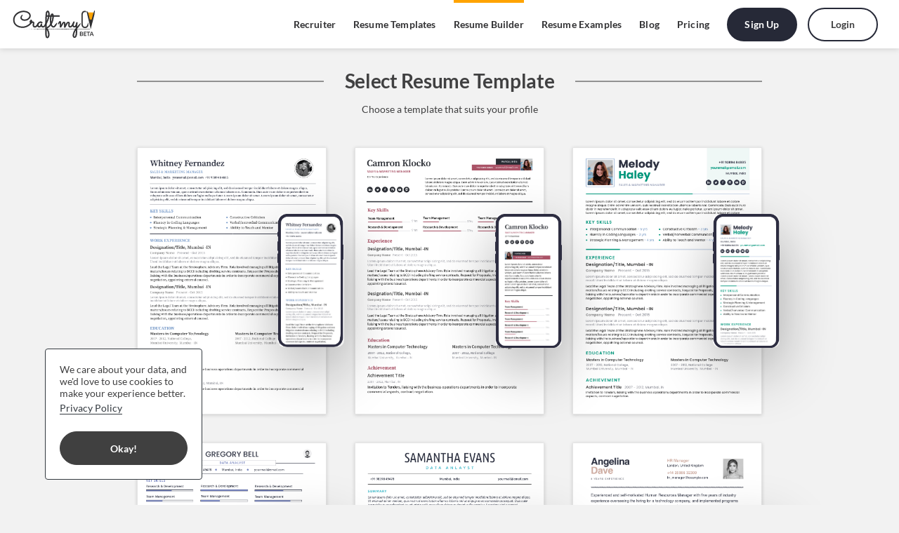

--- FILE ---
content_type: text/html; charset=UTF-8
request_url: https://www.craftmycv.com/resume-builder
body_size: 9129
content:
<style type="text/css">
  #footer{display:none;}
</style>
<!DOCTYPE html>
<html lang="en">
	<head>
  	<!-- 1. Vue support -->
    
     <link href="https://www.craftmycv.com/css/app.css" rel="stylesheet">
  	<script>
    	window.authed = "";
	</script>
    <!-- Include whatever JQuery which you are using -->
    <script src="https://www.craftmycv.com/js/jquery-3.3.1.min.js" integrity="sha256-FgpCb/KJQlLNfOu91ta32o/NMZxltwRo8QtmkMRdAu8=" crossorigin="anonymous"></script>
    <!-- Other js and css scripts -->

        <meta charset="utf-8">
    <meta name="viewport" content="width=device-width, initial-scale=1.0, maximum-scale=1.0, user-scalable=no" />
    <meta name="csrf-token" content="4keSW6eqkPtsU2WYAw479IfP7ecpEtXD0Or5ALR1">
    
    <!-- Primary Meta Tags -->
<title>Resume Builder | Make a resume in less than 10 minutes. | CraftmyCV</title>
<meta name="title" content="Resume Builder | Make a resume in less than 10 minutes. - CraftmyCV" />
<meta name="robots" content="index, follow" />
<meta name="googlebot" content="index, follow, max-snippet:-1, max-image-preview:large, max-video-preview:-1" />
<meta name="bingbot" content="index, follow, max-snippet:-1, max-image-preview:large, max-video-preview:-1" />

<!-- Open Graph / Facebook -->
 <meta property="og:url" content="https://www.craftmycv.com" />

<meta property="og:type" content="website" />
<meta property="og:title" content="CraftmyCV - Resume Builder | Make a resume in less than 10 minutes." />

 <meta property="og:description" content="Create stunning resumes in minutes with industry approved formats and 25000+ content suggestions." />

 <meta property="og:image" content="https://www.craftmycv.com/img/logo/CraftmyCV_Share_Meta_Image.jpg" />
 <meta property="og:image:secure_url" content="https://www.craftmycv.com/img/logo/CraftmyCV_Share_Meta_Image.jpg" />




<meta property="og:image:type" content="image/jpeg" />
<meta property="og:image:alt" content="CraftmyCV. Free Resumes SEO Optimized Mobile Friendly" />
<meta property="og:site_name" content="CraftmyCV" />
<meta property="og:image:width" content="300" />
<meta property="og:image:height" content="300" />
<meta property="fb:app_id" content="155211062532469">


<!-- Twitter -->
<meta property="twitter:card" content="summary_large_image" />

 <meta property="twitter:url" content="https://www.craftmycv.com" />
<meta property="twitter:title" content="CraftmyCV - Resume Builder | Make a resume in less than 10 minutes." />

 <meta property="twitter:description" content="Create stunning resumes in minutes with industry approved formats and 25000+ content suggestions." />


 <meta property="twitter:image" content="https://www.craftmycv.com/img/logo/CraftmyCV_Share_Meta_Image.jpg" />
        <meta name="description" content="HR approved formats, resume examples for all kinds of job profiles, and more than 25000 content suggestions.">
    <!-- Global schema markups -->
<script type='application/ld+json'>
{
    "@context": "http://www.schema.org",
    "@type": "Organization",
    "name": "CraftmyCV",
    "alternateName": "CraftmyCV Ventures",
    "url": "https://craftmycv.com",
    "logo": "https://craftmycv.com/img/craft-my-cv-logo.svg",
    "image": "https://craftmycv.com/img/logo/CraftmyCV_Share_Meta_Image.png",
    "description": "CraftmyCV is a simple web-based resume builder that helps job-seeker create stunning resumes in a few minutes. First platform to provide Mobile Resume. Automatically creates ATS-ready resumes and an Online Profile Page.",
    "address": {
        "@type": "PostalAddress",
        "streetAddress": "E/ 309, Crystal Plaza, New Link Road, ",
        "postOfficeBoxNumber": "Opp. Infinity Mall, Andheri West, Mumbai",
        "addressLocality": " Mumbai",
        "addressRegion": "Maharashtra",
        "postalCode": "400053",
        "addressCountry": "India"
    },
    "geo": {
        "@type": "GeoCoordinates",
        "latitude": "19.140916",
        "longitude": "72.832986"
    },
    "hasMap": "https://www.google.com/maps/place/19°08'26.6%22N+72°49'58.5%22E/@19.1407281,72.8307333,17z/data=!3m1!4b1!4m13!1m6!3m5!1s0x0:0x53bb5da3d6896cf7!2sCrystal+Plaza!8m2!3d19.1405713!4d72.8329114!3m5!1s0x0:0x0!7e2!8m2!3d19.1407233!4d72.8329219",
    "contactPoint": {
        "@type": "ContactPoint",
        "telephone": "+91 9833909170",
        "contactType": "Phone",
        "areaServed": ["IN","US","GB","VG","IO","CA","AU","NZ","ZA","SG","MY","ID","TH"],
        "availableLanguage": "en"
    },
    "sameAs": [
        "https://www.facebook.com/craftmycv",
        "https://twitter.com/craftmycv",
        "https://instagram.com/craftmycvofficial",
        "https://www.youtube.com/channel/UCVM5Udy0EPXoyQu6ZxX7DTQ",
        "https://www.linkedin.com/company/craftmycv",
        "https://in.pinterest.com/craftmycv",
        "https://craftmycv.com"
    ]
}
</script>
<script type="application/ld+json">
{
    "@context": "https://schema.org/",
    "@type": "WebSite",
    "name": "CraftmyCV",
    "url": "https://craftmycv.com",
    "potentialAction": {
        "@type": "SearchAction",
        "target": "https://craftmycv.com/editor{search_term_string}",
        "query-input": "required name=search_term_string"
    }
}
</script>
    
     
       <!-- Facebook Pixel Code -->
<script>
!function(f,b,e,v,n,t,s)
{if(f.fbq)return;n=f.fbq=function(){n.callMethod?
n.callMethod.apply(n,arguments):n.queue.push(arguments)};
if(!f._fbq)f._fbq=n;n.push=n;n.loaded=!0;n.version='2.0';
n.queue=[];t=b.createElement(e);t.async=!0;
t.src=v;s=b.getElementsByTagName(e)[0];
s.parentNode.insertBefore(t,s)}(window,document,'script',
'https://connect.facebook.net/en_US/fbevents.js');
 fbq('init', '2439198123054090'); 
 fbq('track', 'PageView');



</script>
<noscript>
 <img height="1" width="1" 
src="https://www.facebook.com/tr?id=2439198123054090&ev=PageView
&noscript=1"/>
</noscript>
<!-- End Facebook Pixel Code -->
    
    
    <link rel="stylesheet" href="https://www.craftmycv.com/css/main.css">
    <link rel="stylesheet" href="https://www.craftmycv.com/css/mediaqueries.css">
    <link rel="stylesheet" href="https://www.craftmycv.com/css/flags.css">
    

    <link rel="shortcut icon" href="https://www.craftmycv.com/img/favicons/favicon.ico" type="image/x-icon">
    <link rel="icon" href="https://www.craftmycv.com/img/favicons/favicon.ico" type="image/x-icon">
    <link rel="apple-touch-icon" sizes="57x57" href="https://www.craftmycv.com/img/favicons/apple-icon-57x57.png">
    <link rel="apple-touch-icon" sizes="60x60" href="https://www.craftmycv.com/img/favicons/apple-icon-60x60.png">
    <link rel="apple-touch-icon" sizes="72x72" href="https://www.craftmycv.com/img/favicons/apple-icon-72x72.png">
    <link rel="apple-touch-icon" sizes="76x76" href="https://www.craftmycv.com/img/favicons/apple-icon-76x76.png">
    <link rel="apple-touch-icon" sizes="114x114" href="https://www.craftmycv.com/img/favicons/apple-icon-114x114.png">
    <link rel="apple-touch-icon" sizes="120x120" href="https://www.craftmycv.com/img/favicons/apple-icon-120x120.png">
    <link rel="apple-touch-icon" sizes="144x144" href="https://www.craftmycv.com/img/favicons/apple-icon-144x144.png">
    <link rel="apple-touch-icon" sizes="152x152" href="https://www.craftmycv.com/img/favicons/apple-icon-152x152.png">
    <link rel="apple-touch-icon" sizes="180x180" href="https://www.craftmycv.com/img/favicons/apple-icon-180x180.png">
    <link rel="icon" type="image/png" sizes="192x192"  href="https://www.craftmycv.com/img/favicons/android-icon-192x192.png">
    <link rel="icon" type="image/png" sizes="32x32" href="https://www.craftmycv.com/img/favicons/favicon-32x32.png">
    <link rel="icon" type="image/png" sizes="96x96" href="https://www.craftmycv.com/img/favicons/favicon-96x96.png">
    <link rel="icon" type="image/png" sizes="16x16" href="https://www.craftmycv.com/img/favicons/favicon-16x16.png">
    <link rel="manifest" href="https://www.craftmycv.com/img/favicons/manifest.json" crossorigin="use-credentials">
    <meta name="msapplication-TileColor" content="#FFA300">
    <meta name="msapplication-TileImage" content="https://www.craftmycv.com/img/favicons/ms-icon-144x144.png">
    <meta name="theme-color" content="#FFA300">

    
    




	</head>
	<body>
        <!-- Google Tag Manager (noscript) -->
    <noscript><iframe src="https://www.googletagmanager.com/ns.html?id=GTM-W93NGCM"
    height="0" width="0" style="display:none;visibility:hidden"></iframe></noscript>
    <!-- End Google Tag Manager (noscript) -->
  
	<!-- 1. Vue support app id-->
  	<div id="app">
        <div class="cv-toaster-alert-status active alert alert-success offline-alert alerts-to-hide" role="alert" style="display:none">
	You are Offline
</div>

<div class="cv-toaster-alert-status active alert alert-success online-alert alerts-to-hide" style="display:none">
	You are Online
</div>

<div class="cv-toaster-alert-status active alert alert-success online-alert job-preference-save alerts-to-hide" style="display:none">
	Saved
</div>
      <header id="header" class="w-100 d-print-none">
        <div class="primaryHeader position-fixed w-100 bg-white">
  <div class="primaryHeader-inner bg-white">
    <div class="container containerLarge">
      <div class="row">
        <div class="col-md-12">
          <nav class="navbar navbar-light w-100 p-0">
            <div class="left">
              <a class="hamburger hamburger--squeeze js-hamburger" href="javascript:void(0);">
                <div class="hamburger-box">
                  <div class="hamburger-inner"></div>
                </div>
              </a>
              <a class="logo d-inline-block" href="/" title="craft my cv">
                <img src="https://www.craftmycv.com/img/craft-my-cv-logo.svg" alt="Company Logo in Header">
              </a>
            </div>
            <div class="right" id="">
              <div class="d-flex align-items-center">
                <nav class="navbar-links">
                  <a class="navbar-link " href="https://www.craftmycv.com/recruiter">Recruiter</a>
                  <a class="navbar-link " href="https://www.craftmycv.com/resume-templates">Resume Templates</a>
                  <a class="navbar-link active" href="https://www.craftmycv.com/resume-builder">Resume Builder</a>
                  <a class="navbar-link " href="https://www.craftmycv.com/resume-examples">Resume Examples</a>
                  

                  <!-- <div class="navbar-dropdown dropdown">
                    <a class="navbar-link dropdown-toggle" href="javascript:void(0);" role="button" data-toggle="dropdown">
                      Resume Examples
                    </a>
                    <div class="dropdown-menu">
                      <a class="dropdown-item" href="https://www.craftmycv.com/resume-examples">Resume Examples</a>
                      <a class="dropdown-item" href="https://www.craftmycv.com/resume-builder">Resume Builder</a>
                      <a class="dropdown-item" href="https://www.craftmycv.com/resume-templates">Resume Formats</a>
                      <a class="dropdown-item" href="/blog/how-to-craft-a-cv-format-that-gets-noticed-by-recruiters/" target="_blank">How to write a Resume</a>
                      <a class="dropdown-item" href="https://www.craftmycv.com/resume-builder">CV Builder</a>
                      <a class="dropdown-item" href="https://www.craftmycv.com/resume-examples">CV Examples</a>
                    </div>
                  </div> -->
                  <!-- <a class="navbar-link " href="/pricing/#faq">FAQ</a> -->
                  <a class="navbar-link " href="/blog" target="_blank">Blog</a>
                  
                  <a class="navbar-link " href="https://www.craftmycv.com/pricing">Pricing</a>
                  
                </nav>
                <div class="userLoginWrap d-flex align-items-center">
                      				        <div class="btn-action d-flex">
                      <a class="btn btn btn-width-2 btn-secondary" href="https://www.craftmycv.com/register">Sign Up</a>
                      <a class="btn btn btn-width-2 btn-outline-secondary" href="https://www.craftmycv.com/login">Login</a>
                    </div>
                                  </div>
              </div>
            </div>
          </nav>
        </div>
      </div>
    </div>
  </div>
</div>
<nav class="main-menu-wrap position-fixed">
  <div class="main-menu">
    <!-- <a class="main-menu-close text-decoration-none position-absolute" href="javascript:void(0);"><i class="cmcv-icon cmcv-close"></i></a> -->
          <div class="main-menu-header d-flex align-items-center justify-content-between position-relative">
        <!-- <a class="logo d-inline-block" href="javascript:void(0);" title="craft my cv">
          <img src="https://www.craftmycv.com/img/craft-my-cv-logo-white.png" alt="craft my cv">
        </a> -->
        <div class="right">
          <div class="btn-action">
            <a class="btn btn btn-width-2 btn-secondary" href="/register">Sign Up</a>
            <a class="btn btn btn-width-2 btn-outline-secondary" href="/login" >Login</a>
          </div>
        </div>
      </div>
    
    <div class="main-menu-body-wrap mCustomScrollbarx">
      <div class="main-menu-body">
        <ul class="sidebar-nav-links list-unstyled">
          <li>
            <a href="https://www.craftmycv.com/recruiter" title="">Recruiter</a>
          </li>
          <li>
            <a href="https://www.craftmycv.com/resume-templates" title="">Resume Templates</a>
          </li>
          <li>
            <a href="https://www.craftmycv.com/resume-builder" title="">Resume Builder</a>
          </li>
          <li>
            <a href="https://www.craftmycv.com/resume-examples" title="">Resume Examples</a>
          </li>
                    <li>
            <a href="/blog" title="" target="_blank">Blog</a>
          </li>
          <li>
            <a href="https://www.craftmycv.com/pricing" title="">Pricing</a>
          </li>
        </ul>
        <ul class="sidebar-nav-links sm list-unstyled">
          <li>
            <a href="https://www.craftmycv.com/about" title="">About</a>
          </li>
          
          <li>
            <a href="https://www.craftmycv.com/pricing#faq" title="">FAQs</a>
          </li>
          
          <li>
            <a href="https://www.craftmycv.com/contact" title="">Contact</a>
          </li>
        </ul>
      </div>
      <div class="main-menu-footer">
        <ul class="socialLinks transparent list-unstyled">
          <li class="linkedin">
            <a href="https://www.linkedin.com/company/craftmycv/">
              <i class="cmcv-icon cmcv-linkedin-1"></i>
            </a>
          </li>
          <li class="youtube">
            <a href="https://www.youtube.com/channel/UCVM5Udy0EPXoyQu6ZxX7DTQ">
              <i class="cmcv-icon cmcv-youtube-1"></i>
            </a>
          </li>
          <li class="fb">
            <a href="https://www.facebook.com/craftmycv/">
              <i class="cmcv-icon cmcv-facebook-1"></i>
            </a>
          </li>
          <li class="insta">
            <a href="https://instagram.com/craftmycvofficial?igshid=vau1kzpt5nla">
              <i class="cmcv-icon cmcv-instagram-1"></i>
            </a>
          </li>
          <li class="pinterest">
            <a href="https://in.pinterest.com/craftmycv/">
              <i class="cmcv-icon cmcv-pinterest-1"></i>
            </a>
          </li>
          <li class="twt">
            <a href="https://twitter.com/craftmycv">
              <i class="cmcv-icon cmcv-twitter-1"></i>
            </a>
          </li>
        </ul>
        <p class="copyright">©2026 <a class="copyright" href="https://www.craftmycv.com">CraftmyCV.com</a>. All Rights Reserved</p>
      </div>
    </div>
  </div>

  </nav>
<div class="main-menu-backdrop" style="display:block;"></div>




<div class="modal fade change-avatar-modal" id="change-avatar-modal" tabindex="-1" role="dialog" aria-labelledby="change-avatar-modal" aria-hidden="true">
  <div class="modal-dialog modal-dialog-centered" role="document">
    <div class="modal-content">
      <div class="modal-header">
        <button type="button" class="close" data-dismiss="modal" aria-label="Close">
          <i class="cmcv-icon cmcv-close"></i>
        </button>
      </div>
      <div class="modal-body">
        <div class="change-avatar">
          <form id="uploadProfile" method="POST" enctype="multipart/form-data">
            <input type="hidden" name="_token" value="4keSW6eqkPtsU2WYAw479IfP7ecpEtXD0Or5ALR1">
            <h3 class="title text-center">Change display picture</h3>
            <div class="imgCont d-flex flex-column align-items-center justify-content-center">
              <div class="imgWrap">
                <div class="imgWrapInner d-inline-block rounded-circle position-relative">
                  <div class="inline-loader-wrap rounded-circle d-flex align-items-center justify-content-center">
                    <div class="inline-loader text-center">
                      <img alt="Loading" src="https://www.craftmycv.com/img/loader.gif" id="image_preview" />
                    </div>
                  </div>
                                      <span class="letter-avatar rounded-circle lg"><i class="cmcv-icon cmcv-user"></i></span>
                                  </div>
              </div>
              <div class="image-upload-error-message" style="display:none; color:red;">Something went wrong.. Please try again</div>
              <div class="image-upload-success-message" style="display:none; color:green;">Successfully Uploaded..!</div>
            </div>
            <div class="action-row d-flex flex-column align-items-center">
              <label class="btn btn-dark" for="upload" style="color:white;">
                <i class="cmcv-icon cmcv-cloud-upload"></i>
                Upload image
                <input type="file" id="upload" name="image" style="display:none">
              </label>
              <button type="button" class="btn btn-outline-secondary remove-image">Remove</button>
            </div>
          </form>
        </div>

      </div>
    </div>
  </div>
</div>

  <script src="https://www.craftmycv.com/js/jquery.min.1.12.4.js"></script>

  <script src="https://www.craftmycv.com/js/jquery.form.min.js"></script>
  <script type="text/javascript">

    $(document).on('submit','#newsletter-subscription',function(e) {
      e.preventDefault();
      var data = new FormData( $(this)[ 0 ] );

      $.ajaxSetup({
          headers: {
              'X-CSRF-TOKEN': $('meta[name="csrf-token"]').attr('content')
          }
      });

      $.ajax({
         url: '/subscribe-newsletter',
         type: 'POST',
         processData: false,
         contentType:false,
         data:data
      }).done(res => {
        $('.newsletter-alert').css('display','none');
        if(res.status == true)  {
          $('#newsletter-alert').css('display','block');
          $('#newsletter-alert').html(res.msg);
        } else {
          // alert('wrong');
          $('#newsletter-alert').css('display','block');
          $('#newsletter-alert').html(res.msg);
        }
      })
      .fail(error => { alert('error') })

    });

  </script>
      </header>

  <!--     <div class="content-wrapper">
        <div class="container">
          <div class="row">
            <div class="col-md-12"> -->
  			
<div class="editor-loader">
  <div class="loader text-center">
    <div class="spinner static md"></div>
    <small class="d-block mt-3">Quick Tip: Your CV may only be looked at for just a few seconds.</small>
  </div>
</div>

<div id="editor-component" class="editor-component">
	<editor-component
        :prop_pickcv = "null"
        :prop_geo_currency = "&quot;USD&quot;"
	></editor-component>
</div>
     <!--        </div>
          </div>
        </div>
      </div> -->

      <footer id="footer" class=" d-print-none">
  		<div class="container">
  <div class="footer-inner">

    <div class="col1">
            <div class="user-col">
        <a href="https://www.craftmycv.com" title="" class="footer-logo">
          <img src="https://www.craftmycv.com/img/craft-my-cv-logo.svg" alt="Company Logo in Footer">
        </a>
        <p class="desc">CraftmyCV is a young organization that relies heavily on its customers’ feedback to improve. Hence, we urge you to share your candid feedback with us and allow us the opportunity to serve you better. Share your <a href="/feedback" title="" target="_blank"><u>feedback</u></a>.</p>
      </div>
          </div>
    <div class="col2 footer-links d-flex align-items-end">
      <div class="col2-1">
        <div class="col">
          <ul class="list-unstyled mb-0">
            <li>
              <a href="/" title="">Home</a>
            </li>
            <li>
              <a href="/pricing" title="">Pricing</a>
            </li>
            <li>
              <a href="https://www.craftmycv.com/resume-examples" title="">Examples</a>
            </li>
            <li>
              <a href="/resume" title="">Members</a>
            </li>
          </ul>
        </div>
        <div class="col">
          <ul class="list-unstyled mb-0">
            <li>
              <a href="/blog" title="" target="_blank">Blog</a>
            </li>
            <li>
              <a href="/about" title="">About</a>
            </li>
            <li>
              <a href="/pricing/#faq" title="">FAQs</a>
            </li>
            <li>
              <a href="/contact" title="">Contact</a>
            </li>
          </ul>
        </div>
      </div>

      <!-- Links To activate after recruiter model -->
      <!-- <div class="row flex-fill">
        <div class="col">
          <ul class="list-unstyled mb-0">
            <li>
              <a href="/" title="">Home</a>
            </li>
            <li>
              <a href="https://www.craftmycv.com/resume-examples" title="">Examples</a>
            </li>
            <li>
              <a href="/pricing/#faq" title="">FAQs</a>
            </li>
          </ul>
        </div>
        <div class="col">
          <ul class="list-unstyled mb-0">
            <li>
              <a href="/pricing" title="">Pricing</a>
            </li>
            <li>
              <a href="/blog" title="" target="_blank">Blog</a>
            </li>
            <li>
              <a href="/about" title="">About</a>
            </li>
          </ul>
        </div>
        <div class="col">
          <ul class="list-unstyled mb-0">
            <li>
              <a href="/recruiter/post-job" title="">Post Job</a>
            </li>
            <li>
              <a href="/resume" title="">Members</a>
            </li>
            <li>
              <a href="/contact" title="">Contact</a>
            </li>
          </ul>
        </div>
      </div> -->

    <!-- </div>
    <div class="col col3 ml-auto d-flex align-items-end"> -->
      <div class="col2-2">
        

        <ul class="socialLinks transparent list-unstyled mb-0">
          <li class="fb">
            <a href="https://www.facebook.com/craftmycv/">
              <i class="cmcv-icon cmcv-facebook-rounded"></i>
            </a>
          </li>
          <li class="twt">
            <a href="https://twitter.com/craftmycv">
              <i class="cmcv-icon cmcv-twitter-rounded"></i>
            </a>
          </li>
          <li class="youtube">
            <a href="https://www.youtube.com/channel/UCVM5Udy0EPXoyQu6ZxX7DTQ">
              <i class="cmcv-icon cmcv-youtube-rounded"></i>
            </a>
          </li>
          <li class="insta">
            <a href="https://instagram.com/craftmycvofficial?igshid=vau1kzpt5nla">
              <i class="cmcv-icon cmcv-instagram-rounded"></i>
            </a>
          </li>
          <li class="linkedin">
            <a href="https://www.linkedin.com/company/craftmycv/">
              <i class="cmcv-icon cmcv-linkedin-rounded"></i>
            </a>
          </li>
          <li class="pinterest">
            <a href="https://in.pinterest.com/craftmycv/">
              <i class="cmcv-icon cmcv-pinterest-rounded"></i>
            </a>
          </li>
        </ul>
        <div class="footer-bottom">
          <ul class="footer-links inline list-inline mb-0">
            <li class="list-inline-item">
              <a href="/terms" title="">
                Terms & Conditions
              </a>
            </li>
            <li class="list-inline-item">
              <a href="/privacy" title="">
                Privacy Policy
              </a>
            </li>
            <li class="list-inline-item">
              <a href="/disclaimer" title="">
                 Disclaimer
              </a>
            </li>
          </ul>
          <div class="copyright">Copyright 2026 CraftmyCV Private Ltd. All Rights Reserved</div>
        </div>
      </div>
    </div>
  </div>
</div>
<script>
  window.addEventListener('load', function() {
    if (document.location.pathname == "/resume-builder") {
      if (document.referrer.includes('/register')) {
        gtag('event', 'conversion', {
          'send_to': 'AW-527856369/oOkMCKujjO8BEPHl2fsB'
        });
      }
    }
  })

</script>
      </footer>

      <div class="modal fade signUpModal modal-signInUp" id="modal-signUp" tabindex="-1" role="dialog">
      <div class="modal-dialog modal-dialog-centered" role="document">
        <div class="modal-content">
          <div class="form-content" style="display:block;">
        <div class="modal-header">
          <h3 class="modal-title">Sign Up</h3>
          <button type="button" class="close" data-dismiss="modal" aria-label="Close">
            <img alt="" src="https://www.craftmycv.com/img/svg/close.svg" />
          </button>
        </div>
        <div class="modal-body p-0">
          <div class="signInUpContainer">
            <div id="signInUp" class="signInUp bg-white">
              <div class="form-cont">
                <div class="form-cont-inner">
                  <form method="post" action="/" novalidate="novalidate" autocomplete="off">
                    <div class="row">
                      <div class="col">
                        <div class="form-group">
                          <label for="username">Email Address
                            <a href="javascript:void(0);" class="pre-wrap" data-toggle="tooltip" data-placement="bottom" title="">
                              <img alt="" src="https://www.craftmycv.com/img/svg/information.svg" alt="" />
                            </a>
                          </label>
                          <input type="text" class="form-control is-invalid" id="firstname" placeholder="" value="Saurabh Sharma@fin" />
                          <div class="invalid-feedback">Not a valid email address!</div>
                        </div>
                      </div>
                    </div>
                    <div class="row">
                      <div class="col">
                        <div class="form-group">
                          <label for="password">Password</label>
                          <input type="password" class="form-control" id="password1" placeholder="">
                        </div>
                      </div>
                    </div>
                    <div class="row">
                      <div class="col">
                        <div class="form-group">
                          <label for="password">Confirm Password</label>
                          <input type="password" class="form-control" id="confirm-password" placeholder="">
                          <small id="passwordHelpBlock" class="form-text text-muted">*Minimum 8 or more characters</small>
                        </div>
                      </div>
                    </div>
                    <div class="form-group">
                      <div class="custom-control custom-checkbox">
                        <input type="checkbox" class="custom-control-input" id="customCheck">
                        <label class="custom-control-label" for="customCheck">I agree to <a href="javascript:void();"><u>Terms & Conditions</u></a></label>
                      </div>
                    </div>
                    <div class="form-action text-center">
                      <button type="submit" class="btn btn-dark text-uppercase btn-block">Create Account</button>
                    </div>
                  </form>
                  <div class="divider text-center position-relative">
                    <span class="position-relative">Sign up with</span>
                  </div>
                  <div class="socialLinks-wrap px-0">
                    <ul class="socialLinks list-unstyled mb-0">
                      <li class="linkedin">
                        <a href="/login/linkedin" title="" class="btn">
                          <i class="cmcv-icon cmcv-linkedin"></i>
                          Linkedin
                        </a>
                      </li>
                      <li class="fb">
                        <a href="/login/facebook" title="" class="btn">
                          <i class="cmcv-icon cmcv-facebook"></i>
                          Facebook
                        </a>
                      </li>
                      <li class="gplus">
                        <a href="/login/google" title="" class="btn">
                          <i class="cmcv-icon cmcv-google-plus">
                            <span class="path1"></span>
                            <span class="path2"></span>
                            <span class="path3"></span>
                            <span class="path4"></span>
                          </i>
                          Google
                        </a>
                      </li>
                    </ul>
                  </div>
                </div>
                <div class="signInUp-footer text-center">
                  Already have an account? <a href="#modal-signIn" data-toggle="modal" data-dismiss="modal">Sign in here</a>
                </div>
              </div>
            </div>
          </div>
        </div>
      </div>
      <div class="form-success text-center" style="display:none">
        <div class="form-success-head">
          <h3 class="text-success">Thank you for Signing up!</h3>
          <h4>You?re nearly there!</h4>
        </div>
        <div class="form-success-body">
          <h4>We?ve emailed the verification link to <strong><a href="/cdn-cgi/l/email-protection" class="__cf_email__" data-cfemail="344755414655565c745359555d581a575b59">[email&#160;protected]</a></strong></h4>
          <a href="javascript:void(0);">Not your Email?</a>
          <div class="alert alert-success" role="alert">
            <img src="https://www.craftmycv.com/img/svg/mailbox.svg" alt="">
            <span>Please check your inbox now! </span>
          </div>
          <div class="verify">Click the link in the email to verify your email address.</div>
        </div>
        <div class="form-success-footer">
          Didn?t recieve email yet? Please check your mail and please check your spam box as well. <a href="javascript:void(0);">Resend confirmation email</a>
        </div>
      </div>
    </div>
  </div>
</div>
      <div class="modal fade signInModal modal-signInUp" id="modal-signIn" tabindex="-1" role="dialog">
  <div class="modal-dialog modal-dialog-centered" role="document">
    <div class="modal-content">
      <div class="form-content" style="display:block;">
        <div class="modal-header">
          <h3 class="modal-title">Sign In</h3>
          <button type="button" class="close" data-dismiss="modal" aria-label="Close">
            <span aria-hidden="true">&times;</span>
          </button>
        </div>
        <div class="modal-body p-0">
          <div class="signInUpContainer">
            <div id="signInUp" class="signInUp bg-white">
              <div class="form-cont">
                <div class="form-cont-inner">
                  <form method="POST" action="https://www.craftmycv.com/login" novalidate="novalidate" autocomplete="off">
                    <input type="hidden" name="_token" value="4keSW6eqkPtsU2WYAw479IfP7ecpEtXD0Or5ALR1">                    <div class="form-group">
                      <!-- <label for="sign-in-email">Username</label> -->
                      <input id="sign-in-email" type="email" class="form-control " name="email" value="" required autocomplete="email" autofocus>
                                            </div>
                    <div class="form-group">
                      <!-- <label for="sign-in-password">Password</label> -->
                      <input id="sign-in-password" type="password" class="form-control " name="password" required autocomplete="current-password">
                                            </div>
                    <div class="form-group d-flex flex-wrap option-row">
                      <div class="custom-control custom-checkbox">
                        <input class="form|-check-input" type="checkbox" name="remember" id="sign-in-remember" >
                        <label class="form-check-label" for="remember">
                            Remember Me
                        </label>
                      </div>
                                              <a class="btn btn-link" href="https://www.craftmycv.com/password/reset">
                            Forgot Your Password?
                        </a>
                                          </div>
                    <div class="form-action text-center">
                      <button type="submit" class="btn btn-dark text-uppercase btn-block">Sign in</button>
                      <button type="button" onclick="signIn()" class="btn btn-dark text-uppercase btn-block">Sign in</button>
                    </div>
                  </form>
                  <div class="divider text-center position-relative text-uppercase">
                    <span class="position-relative">or</span>
                  </div>
                  <div class="socialLinks-wrap">
                    <ul class="socialLinks list-unstyled mb-0">
                      <li class="linkedin">
                        <a href="/login/linkedin" title="" class="btn">
                          <i class="cmcv-icon cmcv-linkedin"></i>
                          Linkedin
                        </a>
                      </li>
                      <li class="fb">
                        <a href="/login/facebook" title="" class="btn">
                          <i class="cmcv-icon cmcv-facebook"></i>
                          Facebook
                        </a>
                      </li>
                      <li class="gplus">
                        <a href="/login/google" title="" class="btn">
                          <i class="cmcv-icon cmcv-google-plus">
                            <span class="path1"></span>
                            <span class="path2"></span>
                            <span class="path3"></span>
                            <span class="path4"></span>
                          </i>
                          Google
                        </a>
                      </li>
                    </ul>
                  </div>
                </div>
                <div class="signInUp-footer text-center">
                  No account yet? <a href="#modal-signUp" data-toggle="modal" data-dismiss="modal">Signup for free</a>
                </div>
              </div>
            </div>
          </div>
        </div>
      </div>
    </div>
  </div>
</div>
      <div id="cookie-container" class="cookie-card card position-fixed border border-dark z-index-3 d-none">
    <div class="card-body">
        <p class="card-text mb-1">
            We care about your data, and we'd love to use cookies to make your experience better.
        </p>
        <div class="border-bottom border-dark mb-4 d-inline-block">
            <a class="text-dark text-decoration-none" href="https://www.craftmycv.com/privacy">Privacy Policy</a>
        </div>
        <button class="btn btn-brown btn-block">Okay!</button>
    </div>
</div>

      <div class="loader-wrap" style="display:none;">
        <div class="loader text-center">
          <img alt="Loading" src="https://www.craftmycv.com/img/loader.gif" />
          <small class="d-block">loading...</small>
        </div>
      </div>

    </div>
		<script data-cfasync="false" src="/cdn-cgi/scripts/5c5dd728/cloudflare-static/email-decode.min.js"></script><script src="https://www.craftmycv.com/js/jquery.min.js"></script>

<script src="/js/app.js?id=3c6328455ecbfd0e1d30"></script>


<script>
    $.ajaxSetup({ cache: true });
</script>


	
  <script src="/js/components/front/editor/app.js?id=dfa805b58d52ac9cd9c5"></script>

	<script>
    document.onreadystatechange = function(e)
    {
        if (document.readyState === 'complete')
        {
            // if (authed && localStorage.getItem('boolRedirectedFromParser')) {
            //     window.location = window.location.origin+"/select-resume"
            // } else if(authed && Cookies.get('redirectToUrl')) {
            //   let redirectToUrl = Cookies.get('redirectToUrl');
            //   Cookies.remove('redirectToUrl')
            //   window.location.href = decodeURIComponent(window.location.origin + redirectToUrl);
            // }
            if (authed && localStorage.getItem('boolRedirectedFromParser')) {
                window.location = window.location.origin+"/resume-builder"
            } else if(authed && (Cookies.get('redirectToUrl') || localStorage.getItem('redirectToJobURL'))) {
              let redirectToUrl = Cookies.get('redirectToUrl') ? Cookies.get('redirectToUrl') : localStorage.getItem('redirectToJobURL');
              Cookies.remove('redirectToUrl')
              localStorage.removeItem('redirectToJobURL')
              window.location.href = decodeURIComponent(window.location.origin + redirectToUrl);
            }
        }
    };
    $(window).on('load', function () {
        // Animate loader off screen

       // setTimeout(function(){
          $(".editor-loader").fadeOut();
      //  }, 3000);
    });
	</script>

<!--Start of Tawk.to Script-->
    
    <!--End of Tawk.to Script-->

     <!-- TrustBox script -->
     <script type="text/javascript" src="//widget.trustpilot.com/bootstrap/v5/tp.widget.bootstrap.min.js" async></script>
     <!-- End TrustBox script -->

     <!-- Global site tag (gtag.js) - Google Analytics -->
     <script async src="https://www.googletagmanager.com/gtag/js?id=UA-170470247-1"></script>
     <script>
          window.dataLayer = window.dataLayer || [];
          function gtag(){dataLayer.push(arguments);}
          gtag('js', new Date());

          gtag('config', 'UA-170470247-1');
     </script>
     <!-- Google Tag Manager -->
     <script>(function(w,d,s,l,i){w[l]=w[l]||[];w[l].push({'gtm.start':
               new Date().getTime(),event:'gtm.js'});var f=d.getElementsByTagName(s)[0],
               j=d.createElement(s),dl=l!='dataLayer'?'&l='+l:'';j.async=true;j.src=
               'https://www.googletagmanager.com/gtm.js?id='+i+dl;f.parentNode.insertBefore(j,f);
          })(window,document,'script','dataLayer','GTM-W93NGCM');
     </script>
     <!-- End Google Tag Manager -->

     <!-- Microsoft Clarity -->
    <script type="text/javascript">
        (function(c, l, a, r, i, t, y) {
            c[a] = c[a] || function() {
                (c[a].q = c[a].q || []).push(arguments);
            };
            t = l.createElement(r);
            t.async = 1;
            t.src = "https://www.clarity.ms/tag/" + i;
            y = l.getElementsByTagName(r)[0];
            y.parentNode.insertBefore(t, y);
        })(window, document, "clarity", "script", "rp0x19e6cy");
    </script>

    <!-- Meta Pixel Code (Facebook) -->
    <script>
        !function(f, b, e, v, n, t, s) {
            if (f.fbq) return;
            n = f.fbq = function() {
                n.callMethod ?
                    n.callMethod.apply(n, arguments) : n.queue.push(arguments);
            };
            if (!f._fbq) f._fbq = n;
            n.push = n;
            n.loaded = !0;
            n.version = '2.0';
            n.queue = [];
            t = b.createElement(e);
            t.async = !0;
            t.src = v;
            s = b.getElementsByTagName(e)[0];
            s.parentNode.insertBefore(t, s);
        }(window, document, 'script', 'https://connect.facebook.net/en_US/fbevents.js');

        fbq('init', '1279943320804063');
        fbq('track', 'PageView');
    </script>

    <noscript>
        <img height="1" width="1" style="display:none"
            src="https://www.facebook.com/tr?id=1279943320804063&ev=PageView&noscript=1" />
    </noscript>
    <!-- End Meta Pixel Code -->

     
	<script defer src="https://static.cloudflareinsights.com/beacon.min.js/vcd15cbe7772f49c399c6a5babf22c1241717689176015" integrity="sha512-ZpsOmlRQV6y907TI0dKBHq9Md29nnaEIPlkf84rnaERnq6zvWvPUqr2ft8M1aS28oN72PdrCzSjY4U6VaAw1EQ==" data-cf-beacon='{"version":"2024.11.0","token":"0b5b2a9df9da46c88c80e4558b07fd66","r":1,"server_timing":{"name":{"cfCacheStatus":true,"cfEdge":true,"cfExtPri":true,"cfL4":true,"cfOrigin":true,"cfSpeedBrain":true},"location_startswith":null}}' crossorigin="anonymous"></script>
</body>
</html>


--- FILE ---
content_type: text/css
request_url: https://www.craftmycv.com/css/main.css
body_size: 58798
content:
@import url('../fonts/icons/style.css');
@import url('https://fonts.googleapis.com/css2?family=Inria+Serif:ital,wght@0,300;0,400;0,700;1,300;1,400;1,700&family=Inter:wght@100..900&display=swap');

/* latin */
@font-face {
  font-family: 'Lato';
  font-style: normal;
  font-weight: 100;
  src: local('Lato Hairline'), local('Lato-Hairline'), url('../fonts/lato-thin.woff2') format('woff2');
  unicode-range: U+0000-00FF, U+0131, U+0152-0153, U+02BB-02BC, U+02C6, U+02DA, U+02DC, U+2000-206F, U+2074, U+20AC, U+2122, U+2191, U+2193, U+2212, U+2215, U+FEFF, U+FFFD;
}
/* latin */
@font-face {
  font-family: 'Lato';
  font-style: normal;
  font-weight: 300;
  src: local('Lato Light'), local('Lato-Light'), url('../fonts/lato-light.woff2') format('woff2');
  unicode-range: U+0000-00FF, U+0131, U+0152-0153, U+02BB-02BC, U+02C6, U+02DA, U+02DC, U+2000-206F, U+2074, U+20AC, U+2122, U+2191, U+2193, U+2212, U+2215, U+FEFF, U+FFFD;
}
/* latin */
@font-face {
  font-family: 'Lato';
  font-style: normal;
  font-weight: 400;
  src: local('Lato Regular'), local('Lato-Regular'), url('../fonts/lato-regular.woff2') format('woff2');
  unicode-range: U+0000-00FF, U+0131, U+0152-0153, U+02BB-02BC, U+02C6, U+02DA, U+02DC, U+2000-206F, U+2074, U+20AC, U+2122, U+2191, U+2193, U+2212, U+2215, U+FEFF, U+FFFD;
}
/* latin */
@font-face {
  font-family: 'Lato';
  font-style: italic;
  font-weight: 400;
  src: local('Lato Regular Italic'), local('Lato-Regular-Italic'), url('../fonts/lato-regular-italic.woff2') format('woff2');
  src: url(https://fonts.gstatic.com/s/lato/v20/S6u8w4BMUTPHjxsAXC-q.woff2) format('woff2');
  unicode-range: U+0000-00FF, U+0131, U+0152-0153, U+02BB-02BC, U+02C6, U+02DA, U+02DC, U+2000-206F, U+2074, U+20AC, U+2122, U+2191, U+2193, U+2212, U+2215, U+FEFF, U+FFFD;
}
/* latin */
@font-face {
  font-family: 'Lato';
  font-style: normal;
  font-weight: 700;
  src: local('Lato Bold'), local('Lato-Bold'), url('../fonts/lato-bold.woff2') format('woff2');
  unicode-range: U+0000-00FF, U+0131, U+0152-0153, U+02BB-02BC, U+02C6, U+02DA, U+02DC, U+2000-206F, U+2074, U+20AC, U+2122, U+2191, U+2193, U+2212, U+2215, U+FEFF, U+FFFD;
}
/* latin */
@font-face {
  font-family: 'Lato';
  font-style: normal;
  font-weight: 900;
  src: local('Lato Black'), local('Lato-Black'), url('../fonts/lato-black.woff2') format('woff2');
  unicode-range: U+0000-00FF, U+0131, U+0152-0153, U+02BB-02BC, U+02C6, U+02DA, U+02DC, U+2000-206F, U+2074, U+20AC, U+2122, U+2191, U+2193, U+2212, U+2215, U+FEFF, U+FFFD;
}

/* latin */
@font-face {
  font-family: 'PT Serif';
  font-style: normal;
  font-weight: 700;
  font-display: swap;
  src: local('PT Serif Bold'), local('PTSerif-Bold'), url('../fonts/ptserif-bold.woff2') format('woff2');
  unicode-range: U+0000-00FF, U+0131, U+0152-0153, U+02BB-02BC, U+02C6, U+02DA, U+02DC, U+2000-206F, U+2074, U+20AC, U+2122, U+2191, U+2193, U+2212, U+2215, U+FEFF, U+FFFD;
}



body{background-color:#f2f2f2; font:400 14px 'Lato', sans-serif; color:#404041; padding-top:69px;}

h1, h2, h3, h4, h5, h6{font-weight:700;}

input[type=number]::-webkit-outer-spin-button,
input[type=number]::-webkit-inner-spin-button {
    -webkit-appearance: none;
    margin: 0;
}

input[type=number] {
    -moz-appearance:textfield;
}
img{max-width:100%; height:auto;}
/* Fonts */
.cmcv-like{position:relative; font-size:0;margin-right:3px; display:inline-block;}
.cmcv-like .path1,
.cmcv-like .path2{ font-size:14px;}
.cmcv-icon-path{position:relative; font-size:0; display:inline-block;}
.cmcv-icon-path .path1,
.cmcv-icon-path .path2,
.cmcv-icon-path .path3,
.cmcv-icon-path .path4,
.cmcv-icon-path .path5,
.cmcv-icon-path .path6,
.cmcv-icon-path .path7,
.cmcv-icon-path .path8,
.cmcv-icon-path .path9{font-size:14px;}
.cmcv-email .path{position:relative;}
.cmcv-email .path6{z-index:2;}
.cmcv-email .path7{z-index:3;}
.cmcv-email .path8{z-index:4;}
.cmcv-email .path9{z-index:5;}

pre, code, kbd, samp{font-family: 'Lato';}
pre{white-space:pre-wrap; word-break: keep-all; font-size:100%;}


.container {max-width: 1200px;}
.container.containerLarge {max-width: 1600px;}
.container.containerSmall {max-width: 1000px;}


/* Inline Loader */
.inline-loader-wrap{background-color:rgba(68, 74, 90, .78); position:absolute; left:0; right:0; top:0; bottom:0; color:#FFF;}
.inline-loader small{font-size:12px; margin:10px 0 0; font-weight:700;}
.inline-loader small.lg{font-size:18px;}

/* Global Loader */
.loader-wrap{background-color:rgba(68, 74, 90, .78); position:fixed; left:0; right:0; top:0; bottom:0; color:#FFF; z-index:1000;}
.loader-wrap .loader{position: absolute; top: 50%; left: 50%; transform: translate(-50%, -50%);}
.loader-wrap .loader small{font-size:12px; margin:10px 0 0; font-weight:700;}


.spinner{margin:0 auto; height:60px; width:60px; -webkit-animation:rotate .8s infinite linear; animation:rotate .8s infinite linear; border:2px solid #FFA300; border-right-color:transparent; border-radius:50%; -webkit-border-radius:50%; -moz-border-radius:50%; z-index:1; position:absolute; top: 50%; left: 50%; transform: translate(-50%, -50%); }
.spinner.static{position:static;}
.spinner.md{width:50px; height:50px;}
.spinner.sm{width:30px; height:30px;}


@-webkit-keyframes rotate {
 0% {-webkit-transform:rotate(0deg); transform:rotate(0deg); }
 to {-webkit-transform:rotate(1turn); transform:rotate(1turn); }
}
@keyframes rotate {
 0% {-webkit-transform:rotate(0deg); transform:rotate(0deg); }
 to {-webkit-transform:rotate(1turn); transform:rotate(1turn); }
}


.letter-avatar{width:44px; height:44px; color:#fff; display:inline-block; line-height:44px; text-align:center; background-color:#535C75;}
.letter-avatar.lg{width:145px; height:145px; font-size:68px; line-height:145px}
.letter-avatar.md{width:70px; height:70px; font-size:26px; line-height:70px}
.letter-avatar.md2{width:100px; height:100px; font-size:35px; line-height:100px}


.wrapper .content-wrapper{background-color:#FAFAFB; width:calc(100% - 260px); padding:50px; /* position:absolute; min-height:100vh; right:0; */}
.wrapper .content-wrapper .container{max-width:inherit; margin:0;}
.pageContainer .page-header .page-title{font-size:26px;}

.mobOnly{display:none;}

/* Remove forced yellow input background in Chrome */
input:-webkit-autofill {-webkit-box-shadow: 0 0 0px 1000px white inset; }

.border-top{border-top-color:#D3D6DE !important;}

.palette-1{color:#62529F;}
.palette-bg-1{background-color:#62529F;}
.palette-bg-2{background-color:#495062;}
.palette-bg-3{background-color:#3FB1E3;}
.palette-bg-4{background-color:#256D73;}
.palette-bg-5{background-color:#C64457;}
.palette-bg-6{background-color:#911D54;}
.palette-bg-7{background-color:#62529F;}
.palette-bg-8{background-color:#FFA300;}



/* Boostrap Form */
a {color:#1992ED;}
.form-group{margin-bottom:20px;}
.form-control{background-color:#f8f8f8; border-color:#9da3b7; height:48px; border-radius:3px; font-size:15px; padding:6px 12px; color:#606476; filter:none;}
.form-group label .asterisk{color:#FF4E00; font-style:normal;}
.form-control:hover{ border-color:#687088;}
.form-control:focus{box-shadow:0 0 0 0.2rem rgba(61, 176, 248, 0.31); background-color:#f8f8f8; border-color:#3DB0F8;}
.form-control:disabled,
.form-control[readonly]{background-color:#fefefe; border-color:#eaebee; color:#9ea0a8; cursor:not-allowed; box-shadow:none; -webkit-text-fill-color: #9ea0a8; opacity: 1; }
.form-control::placeholder{color:#adadad;}


/*
 * 
 * https://vue-datepicker.netlify.app/
 *
 */
.vd-picker__input{background-color:#f8f8f8; border:1px solid #303540; height:48px; border-radius:3px; font-size:15px; padding:6px 12px; color:#606476;}
.vd-picker__input.vd-picker__input--is-active{color:#606476 !important;}
.vd-picker__input .vd-picker__input-icon{order:2;}
.vd-picker__input input{order:1;}

.vue__time-picker{width:auto !important;}
.vue__time-picker input{background-color:#f8f8f8; border:1px solid #303540 !important; height:48px !important; border-radius:3px; font-size:15px !important; padding:6px 12px !important; color:#606476;}
.vue__time-picker .dropdown,
.vue__time-picker-dropdown{top:48px !important;}



.hide-placeholder-focus:focus::placeholder {
  color: transparent;
}
.custom-file{ height:45px;}
.custom-file .custom-file-label{background-color:#f8f8f8; border-color:#9da3b7; height:45px;}
.custom-file .custom-file-input{cursor:pointer; height:45px;}
.custom-file .custom-file-input:lang(en) ~ .custom-file-label::after{background-color:#404040; color:#FFF; height:41px; top:1px; right:1px; line-height:1; padding:12px;}




/* Autocomplete */
.form-group .multiselect__tags{min-height:48px; background-color:#f8f8f8; border-color:#9da3b7; border-radius:3px; padding:12px 40px 0 8px;}
.form-group .multiselect__tags:hover{border-color:#687088;}
.form-group .is-invalid .multiselect__tags{border-color:#E33C0F;}
.form-group .multiselect--active .multiselect__tags{border-color:#3DB0F8; box-shadow:0 0 0 0.2rem rgba(61, 176, 248, 0.31);}
.form-group .multiselect__input,
.form-group .multiselect__single{background-color:#f8f8f8;}
.form-group .multiselect__select{top:0; bottom:0; height:auto;}
.form-group .multiselect__select::before{top:60%; border-width:4px 4px 0; border-top-color:#404040;}
.form-group .multiselect__spinner{height:auto; bottom:1px; border-radius:3px; background-color:#f8f8f8;}
.form-group .multiselect,
.form-group .multiselect__input,
.form-group .multiselect__single{font-size:15px;}
.form-group .multiselect__single{margin-bottom:0; white-space:nowrap; text-overflow:ellipsis; overflow:hidden;}
.form-group .multiselect__content-wrapper{background-color:#FFF; border:1px solid #687088; border-radius:3px; padding:10px 0; z-index:1;}
.form-group .multiselect__option{padding:10px 15px; min-height:inherit; white-space:inherit;}
.form-group .multiselect__option--highlight,
.form-group .multiselect__option--selected,
.form-group .multiselect__option--selected.multiselect__option--highlight{background-color:#535C75;}
.form-group .multiselect__option--selected{color:#FFF;}
.form-group .multiselect__option--selected::after,
.form-group .multiselect__option--highlight::after{display:none;}

.form-group .autosuggestWrap{position:relative;}
.form-group .autosuggestWrap .autosuggest__results{background-color:#FFF; color:#404041; border:1px solid #687088; border-radius:3px; padding:10px 0; z-index:11; position:absolute; width:100%; overflow:auto; max-height:240px; font-size:15px;}
.form-group .autosuggest__results ul{padding:0; list-style:none; margin:0;}
.form-group .autosuggest__results ul li{padding:10px 15px; cursor:pointer; position:relative;}
.form-group .autosuggest__results ul li.autosuggest__results-item--highlighted{background-color:#535C75; color:#FFF;}
.form-group .autosuggest__results ul li .icon{}
.form-group .iconWrap{position:relative;}
.form-group .iconWrap ul li{padding-right:30px;}
.form-group .iconWrap ul li .autosuggest-icon{position:absolute; right:6px; top:50%; transform:translateY(-50%); font-size:20px;}


.form-wrapper {position: relative; }
.autocomplete-wrapper .autocomplete-list {background-color:#FFF; position:absolute; top: 100%;  max-height: 250px; overflow: auto; border:1px solid #687088; border-radius:3px; padding:10px 0; width:100%; z-index: 9; transition:none; box-shadow:0 6px 16px rgba(0,0,0,.16);}
.autocomplete ul{width: 100%; padding: 0; }
.autocomplete ul li a{background-color:#FFF; padding:10px 15px; text-decoration: none; display: block;  color: #212529;}
.autocomplete ul li a b{font-weight:400;}
.autocomplete ul li a:hover,
.autocomplete ul li.focus-list a{background-color:#535C75; color:#FFF;}
.autocomplete ul li a span, /*backwards compat*/
.autocomplete ul li a .autocomplete-anchor-label{display: block; margin-top: 3px; color: grey; font-size: 13px; }



.input-group > .form-control:not(:last-child),
.input-group > .custom-select:not(:last-child){border-radius:3px;}
.input-group > .input-group-prepend .custom-select{border-top-right-radius:0; border-bottom-right-radius:0;}
.input-group-custom{flex-wrap:nowrap;}

.input-group-action-wrap{padding-right:25px;}
.input-group-action-wrap .input-group-action{position:absolute; right:0; top:0; padding:12px 0px 12px 10px;}


form label{margin-bottom:5px; color:#959CB1; font-size:16px;}
form label .info-link{font-size:13px; color:#959CB1; text-decoration:none;}
form label .info-link:hover{color:#3CAFF7;}
.form-group.mobNumber .input-group{background-color:#f8f8f8; border:1px solid #9da3b7; border-radius:3px; padding:5px; height:48px;}
.form-group.mobNumber .mob-dropdown{background-color:transparent; border:none; border-right:1px solid #c1c3cb; color:#2D3141; padding:8px; text-decoration:none;}
.form-group.mobNumber .mob-dropdown .flag-box{margin-right:5px;}
.form-group.mobNumber .form-control{background-color:transparent; background-position:95% center; background-repeat:no-repeat; border:none; height:36px; padding-right:30px;}
.form-group.mobNumber .input-group::after{content:''; position:absolute; right:10px; top:15px; font:normal 12px 'cmcvicons';}
.form-group.mobNumber.warning .input-group::after{content:'\e90a'; color:#E33C0F;}
.form-group.mobNumber.success .input-group::after{content:'\e914'; color:#96CA3B;}

.form-group .input-group{position:relative;}
.form-group .input-group .input-group-addon{position:absolute; right:10px; top:50%; pointer-events:none; transform: translateY(-50%); z-index:4;}
.form-group .input-group .form-control{padding-right:40px;}
.form-group .input-group .form-control-multiselect{position: relative; -ms-flex: 1 1 auto; flex: 1 1 auto; width: 1%;}
.form-group .input-group .form-control-multiselect .form-control{background-color:#FFF;}
.form-group .input-group.left .input-group-addon{left:10px; right:auto;}
.form-group .input-group.left .form-control{padding-left:45px; padding-right:12px;}

.form-group .input-group .input-group-addon .cmcv-calendar-2{font-size:20px; color:#959cb1;}
.form-group .input-group .input-group-addon.hobbies{font-size:26px;}
.form-group .input-group .input-group-addon.social{font-size:26px;}
.form-group .input-group .profile-link .form-control{padding-right:70px;}
.form-group .input-group .profile-link .label{top:50%; right:5px; transform:translateY(-50%); color:#b9bdc7; font-size:14px;}

.dropdown-toggle::after{border-top-color:#2D3141; opacity:.5;}
.form-text{color:#9296a1; }
.custom-select{background-color:#f8f8f8; border-color:#9da3b7; height:45px; padding:6px 25px 6px 12px; color:#606476;
  background-image: url("[data-uri]")
}
.custom-select:focus{box-shadow:none; border-color:#5E6372;}
.custom-select.is-invalid{background-color:#f8f8f8;}
.invalid-feedback{display:block; color:#E33C0F; margin-top:8px;}


/* Form Validations */
.form-group.error label{color:#E33C0F;}


.was-validated .form-control:valid,
.form-control.is-valid{border-color:#959CB1;
  background-image: url("[data-uri]");
}

.was-validated .form-control:invalid,
.form-control.is-invalid{background-image:none; padding-right:0.75rem; border-color:#E33C0F;}
.was-validated .form-control:invalid:focus,
.form-control.is-invalid:focus{border-color:#C42F07; box-shadow:none;}
.form-group.has-error .form-control{border-color:#E33C0F;}
.form-group.has-error .custom-select{border-color:#E33C0F;}




/* Remove Glow Effects - Forms */
.custom-control-input:focus ~ .custom-control-label::before {box-shadow:none !important; }


.alert{padding:13px 50px 13px 20px; border-radius:0; border:none; font-size:13px; font-weight:700;}
.alert a{color:#FFF;}
.alert p{margin:0;}
.alert-success{background-color:rgba(68,186,136,.85); color:#FFF;}
.alert-warning{background-color:#fff5e4; color:#FFF;}
.alert-danger{background-color:#DB5637; color:#FFF;}
.alert-white{background-color:#fff; color:#4B4F5F;}
.alert-brown{background-color:#404040; color:#fff;}
.alert-dismissible .close{text-shadow:none; opacity:1; padding:6px 15px; font-size:22px;}

.text-success{color:#43A047 !important;}
.text-warning{color:#FFA300 !important;}
.text-danger{color:#B62229 !important;}
.text-blue{color:#0EB4C9;}

/* Dropdowns */
.dropdown-menu{padding:10px 20px; color:#4B4F5F; border-color:#4B4F5F; font-size:14px; border-radius:5px; margin-top:11px; box-shadow:0 5px 8px rgba(0,0,0,.15);}
.dropdown-menu::after,
.dropdown-menu::before {content: ''; display: block; position: absolute; left:0; right:0; margin:0 auto; top:-22px; width: 0; height: 0; border-style: solid; }
.dropdown-menu::after {margin-top: 2px; border-color: transparent transparent #fff transparent; border-width: 11px; }
.dropdown-menu::before {border-color: transparent transparent #4B4F5F transparent; border-width: 11px; }
.dropdown-menu.dropdown-menu-right::after,
.dropdown-menu.dropdown-menu-right::before{margin-right:12px;}

.dropdown-menu[x-placement^="top"]{margin-top:0; margin-bottom:11px;}
.dropdown-menu[x-placement^="top"]::before,
.dropdown-menu[x-placement^="top"]::after{top:auto; bottom:-22px;}
.dropdown-menu[x-placement^="top"]::before{border-color:#4B4F5F transparent transparent transparent;}
.dropdown-menu[x-placement^="top"]::after{border-color:#fff transparent transparent transparent; margin-top:0; margin-bottom:2px;}


.dropdown-menu .dropdown-item{padding:15px 10px; background-color:transparent; display:flex; align-items:center; outline:0;}
.dropdown-menu .dropdown-item:hover{color:#FFA300;}
.dropdown-menu .dropdown-item .cmcv-icon{margin-right:8px; font-size:18px;}
.dropdown-menu .dropdown-item .cmcv-user{font-size:14px;}
.dropdown-menu .dropdown-item .cmcv-exit{font-size:14px;}



/* Buttons */
.btn{border-radius:50em; padding:12px 20px; font-size:14px; font-weight:700; line-height:1.4; height:48px; -webkit-appearance:none;}

.btn.lg{padding:18px 30px; font-size:16px; font-weight:900; line-height:1; height:54px;}

.btn.btn-width-2{border-width:2px;}

.btn.btn-width-3{border-width:3px;}

.btn:focus,
.btn.focus{box-shadow:none;}

.btn-primary {background-color:#fcb517; border-color:#fcb517; }
.btn-primary:hover {background-color: #535C75; border-color: #535C75;}

.btn-link {color:#fcb517;}
.btn-link:hover{color:#eda70c;}

.btn-dark {background-color: #262937;border-color: #262937;}
.btn-dark:hover {background-color: #535C75; border-color: #535C75;}

.btn-brown {background-color: #404040;border-color: #404040; color:#FFF;}
.btn-brown:hover {background-color: #535C75; border-color: #535C75; color:#FFF;}

.btn-border-dark {background-color:transparent; border-color: #3D3D3F;}
.btn-border-dark:hover {background-color:#313133; border-color: #313133; color:#FFF;}

.btn-border-grey {background-color:transparent; border-color: #EBEBEB;}
.btn-border-grey:hover {background-color:#313133; border-color: #313133; color:#FFF;}

.btn-border-grey2 {background-color:transparent; border-color: #838EA8; color:#404040;}
.btn-border-grey2:hover {background-color:#838EA8; border-color: #838EA8; color:#FFF;}

.btn-secondary {background-color: #262937; border-color: #262937;}
.btn-secondary:hover {background-color: #ffa300; border-color: #ffa300 }

.btn-blue {background-color:#3BA9EE; border-color:#3BA9EE; color:#FFF;}
.btn-blue:hover {background-color: #2889C5; border-color: #2889C5; color:#FFF; }

.btn-blue2 {background-color:#0EB4C9; border-color:#0EB4C9; color:#FFF;}
.btn-blue2:hover {background-color: #0B99AB; border-color: #0B99AB; color:#FFF; }

.btn-blue-light {background-color:#f0fbfd; border-color:#f0fbfd;}
.btn-blue-light:hover {background-color: #f0fbfd; border-color: #f0fbfd;}

.btn-yellow {background-color:#FDB83E; border-color:#FDB83E; color:#fff;}
.btn-yellow:hover {background-color: #EFA92E; border-color: #EFA92E; color:#fff; }

.btn-orange {background-color:#FFA300; border-color:#FFA300; color:#FFF;}
.btn-orange:hover {background-color: #313133; border-color: #313133; color:#FFF; }

.btn-purple {background-color:#5836d5; border-color:#5836d5; color:#FFF;}
.btn-purple:hover {background-color: #4f2dca; border-color: #4f2dca; color:#FFF; }

.btn-red {background-color:#E64D26; border-color:#E64D26; color:#FFF;}
.btn-red:hover {background-color: #262937; border-color: #262937; color:#fff; }

.btn-dark-orange{background-color:#F96000; border-color:#F96000; color:#FFF;}
.btn-dark-orange:hover {background-color: #E85D05; border-color: #E85D05; color:#FFF; }

.btn-outline-white {background-color:transparent; color:#FFF; border-color: #FFF;}
.btn-outline-white:hover {color:#FFF; }
.btn-outline-white.hover-blueberry:hover{background-color:#463EA3; border-color:#463EA3;}

.btn-white {background-color:#FFF; color:#1E1E1E; border-color: #0EB4C9;}
.btn-white:hover,
.btn-white.active {background-color:#313133; color:#FFF; border-color: #313133;}
.btn-white.hover-blueberry:hover{background-color:#463EA3; border-color:#463EA3;}

.btn-outline-secondary {background-color:#FFF; color:#404041; border-color: #262937;}
.btn-outline-secondary:hover {background-color:#262937; border-color: #262937; color:#fff; }

.btn-outline-green{background-color:#FFF; border-color:#87C97C; color:#404040;}
.btn-outline-green:hover{background-color:#87C97C; color:#FFF;}

.btn-outline-blue{background-color:#FFF; border-color: #52B2C6; color:#404040;}
.btn-outline-blue:hover{background-color:#52B2C6; color:#FFF;}

.btn-outline-red{background-color:#FFF; border-color:#F0A56F; color:#404040;}
.btn-outline-red:hover{background-color:#F0A56F; color:#FFF;}

/* .btn-red{background-color:#F0A56F; border-color:#F0A56F; color:#FFF;}
.btn-red:hover{background-color:#F0A56F; color:#FFF;} */

.btn-outline-dark-red{background-color:#FFF; border-color: #CA5F41; color:#404040;}
.btn-outline-dark-red:hover{background-color:#CA5F41; color:#FFF;}

.btn-dark-red{background-color:#CA5F41; border-color: #CA5F41; color:#FFF;}
.btn-dark-red:hover{background-color:#CA5F41; color:#FFF;}


.btn-blue-dark{background-color:#222340; border-color:#222340; color:#FFF;}
.btn-blue-dark:hover{background-color:#463EA3; border-color:#463EA3; color:#FFF;}
.btn-blueberry{background-color:#463EA3; border-color:#463EA3; color:#FFF;}
.btn-blueberry:hover{background-color:#222340; border-color:#222340; color:#FFF;}


.btn-green {background-color:#34D120; border-color:#34D120; color:#FFF;}
.btn-green:hover {background-color: #20AE0E; border-color: #20AE0E; color:#FFF; }

.btn-shadow{box-shadow:0 3px 6px rgba(0,0,0,.16);}
.btn-shadow:focus{box-shadow:0 0 3px rgba(0,0,0,.16);}

.btn-default{background-color:#FFF;}
.btn-default:hover {background-color: #3D3D3F; border-color: #3D3D3F; color:#FFF; }

.btn-grey{background-color:#EBEBEB;}
.btn-grey:hover{background-color:#C1C1C1;}

.btn-grey2{background-color:#F8F9FA; border-color:#C7C7C7;}
.btn-grey2:hover{background-color:#E5E5E5;}

.btn-add{font-size:15px; font-weight:700; padding:0;}
.btn-add .cmcv-icon{font-size:11px; font-weight:normal; margin-right:3px;}
.btn-add.btn-border{background-color:#FBFBFC; font-weight:900; border:1px dashed #626879; border-radius:3px; padding:13px;}

.btn-rounded {border-radius:100em; padding:0; width:50px; height:50px; }
.btn-rounded .btn-icon-cont{display:flex; align-items:center; justify-content:center;}

.btn-progress{background-color:#dedee8; border-color:transparent; position:relative; overflow:hidden; box-shadow:none;}
.btn-progress:hover{background-color:#e5e5e5; border-color:transparent;}
.btn-progress .progress{background-color:rgba(0,0,0,.25); display:block; position:absolute; left:0; top:0; bottom:0; height:auto; display:block; border-radius:50em 0 0 50em; transition:.2s; z-index:1;}
.btn-progress .progress-text{position:relative; z-index:2;}
.btn-progress-orange .progress{background-color:#FFA300;}
.btn-progress-blue2 .progress{background-color:#0EB4C9;}
.btn-progress-wrap{text-align:center;}
.btn-progress-wrap .progress-counter{font-size:12px; margin-top:5px;}

.btn:not(.btn-progress) .progress{display:none;}

.btn-ai{background: linear-gradient(to right, #5f45ff 0%,#0e7ac9 100%); color:#FFF;}
.btn-ai:hover{background: linear-gradient(to right,  #0e7ac9 0%,#5f45ff 100%); color:#FFF;}

/* Background color */
.bg-orange{background-color:#FFA300;}

/* Badges */
.badge{border-radius:100em;}
.badge-orange{background-color:#FFA300; color:#FFF;}
.badge-violet{background-color:#633288; color:#FFF;}
.badge-purple{background-color:#5836d5; color:#FFF;}
.badge-blue{background-color:#C9EFF4; color:#404041;}
.badge-red{background-color:#E64D26; color:#fff;}

/* Bootstrap Button Toggle (On/Off Switch)
 * https://codepen.io/aanjulena/pen/ZLZjzV
 */
.btn-toggle{margin:0 4rem;padding:0;position:relative;border:none; height:22px; width:40px; border-radius:1.5rem; color:#6b7381;background:#bdc1c8;}
.btn-toggle:hover{color:#6b7381;}
.btn-toggle.focus,
.btn-toggle.focus.active,
.btn-toggle:focus,
.btn-toggle:focus.active{outline:0}
.btn-toggle:after,
.btn-toggle:before{line-height:1.5rem;width:4rem;font-size:16px; font-weight:400; position:absolute;bottom:0;transition:opacity .25s}
.btn-toggle:before{content:'Hide';left:-4rem; text-align:right; padding-right:7px;}
.btn-toggle:after{content:'Show';right:-4rem; text-align:left; padding-left:7px; opacity:.4;}

.btn-toggle > .handle{position:absolute; top:2px; left:4px; width:17px; height:17px; border-radius:1.125rem;background:#fff;transition:left .25s; box-shadow:2px 4px 5px rgba(0,0,0,.25);}
.btn-toggle.active{transition:background-color .25s}
.btn-toggle.active > .handle{left:19px;}
.btn-toggle.active:before{opacity:.4}
.btn-toggle.active:after{opacity:1}
.btn-toggle.active{background-color:#96CA3B}


/*
  https://mdbootstrap.com/docs/jquery/forms/switch/
 */
.switch {display:inline-block; position:relative;}
.switch label{cursor:pointer; margin:0; padding:0; height:auto; border:none; font-weight:400;}
.switch label input[type="checkbox"]{opacity:0;width:0;height:0; position:absolute;}
.switch label input[type="checkbox"]:checked + .green{background-color:#96CA3B;}
.switch label input[type="checkbox"]:checked + .red{background-color:#CA4C3B;}
.switch label input[type="checkbox"]:checked + .blue{background-color:#0EB4C9;}
.switch label input[type="checkbox"]:checked + .lever::after{left:19px;}

.switch label input[type="checkbox"]:disabled + .lever{cursor:default}
.switch label input[type="checkbox"]:disabled + .lever::after,
.switch label input[type="checkbox"]:disabled:checked+.lever:after{background-color:#bdbdbd}

.switch label .lever{position:relative;display:inline-block; margin: 0 5px; vertical-align:middle; content:""; background-color:#bdc1c8;border-radius:.9375rem; width:40px; height:22px;-webkit-transition:background 0.3s ease;transition:background 0.3s ease}
.switch label .lever::after{position:absolute; top:2px; left:4px; display:inline-block; content:""; background-color:#fff; border-radius:1.3125rem; box-shadow:2px 4px 5px rgba(0,0,0,.25); width:17px; height:17px; transition:left .25s;}

.switch label .text-left,
.switch label .text-right{transition:opacity .25s;}

.switch label .text-left{opacity:1;}
.switch label.active .text-left{opacity:.4;}
.switch label .text-right{opacity:.4;}
.switch label.active .text-right{opacity:1;}

.file-field{position:relative}
.file-field .file-path-wrapper{height:2.5rem;padding-left:10px;overflow:hidden}




/*
 * https://codepen.io/alvarotrigo/pen/jOaXGyq
*/
.switch-text-btn{font-size:14px; font-weight:600; display: inline-block; margin: 0px; position: relative; }
.switch-text-btn > label.switch-text-btn-inner{background:#e9ebf7; cursor:pointer; margin: 0px; width:180px; height:40px; line-height:40px; border-radius:100em; position:relative; transition:0.2s ease; display:block; }
.switch-text-btn > label.switch-text-btn-inner::before{content: attr(data-off); position:absolute; top:0; right:25px; }
.switch-text-btn > label.switch-text-btn-inner::after{content: attr(data-on); width:100px; background: #fff; border-radius: 26px; position: absolute; left:0; top:0; bottom:0; text-align: center; box-shadow:1px 5px 10px rgba(0,0,0,.1); transition:0.2s ease; }
.switch-text-btn input[type="checkbox"]{opacity: 0; position: absolute; top: 0; z-index: 1; }
.switch-text-btn input[type="checkbox"]:checked + label.switch-text-btn-inner::after{content: attr(data-off); left:80px;}
.switch-text-btn input[type="checkbox"]:checked + label.switch-text-btn-inner::before{content: attr(data-on); right: auto; left: 20px;}




/*
 * bootstrap-slider.js *
 * https://cdnjs.com/libraries/bootstrap-slider
 */
.range-slider{color:#a4a6ae; display:flex; max-width:260px;}
.range-slider .d-inline-block{flex:1 1 auto; margin:0 12px;}
.slider{display:inline-block;vertical-align:middle;position:relative;}
.slider.slider-horizontal{width:100%; height:20px;}
.slider.slider-horizontal .slider-track{height:8px; width:100%; margin-top:-4px; top:50%; left:0;}
.slider.slider-horizontal .slider-selection,
.slider.slider-horizontal .slider-track-low,
.slider.slider-horizontal .slider-track-high{height:100%;top:0;bottom:0;}
.slider.slider-horizontal .slider-tick,.slider.slider-horizontal .slider-handle{margin-left:-10px;}
.slider.slider-horizontal .slider-tick.triangle,.slider.slider-horizontal .slider-handle.triangle{position:relative;top:50%;-ms-transform:translateY(-50%);transform:translateY(-50%);border-width:0 10px 10px 10px;width:0;height:0;border-bottom-color:#2e6da4;margin-top:0;}
.slider.slider-horizontal .slider-tick-container{white-space:nowrap;position:absolute;top:0;left:0;width:100%;}
.slider.slider-horizontal .slider-tick-label-container{white-space:nowrap;margin-top:20px;}
.slider.slider-horizontal .slider-tick-label-container .slider-tick-label{padding-top:4px;display:inline-block;text-align:center;}
.slider.slider-horizontal .tooltip{-ms-transform:translateX(-50%);transform:translateX(-50%);}
.slider.slider-horizontal.slider-rtl .slider-track{left:initial;right:0;}
.slider.slider-horizontal.slider-rtl .slider-tick,.slider.slider-horizontal.slider-rtl .slider-handle{margin-left:initial;margin-right:-10px;}
.slider.slider-horizontal.slider-rtl .slider-tick-container{left:initial;right:0;}
.slider.slider-horizontal.slider-rtl .tooltip{-ms-transform:translateX(50%);transform:translateX(50%);}
.slider.slider-disabled .slider-handle{background-color:#ecedf1; cursor:default;}
.slider.slider-disabled .slider-track{opacity:.4; cursor:default;}
.slider input{display:none;}
.slider .tooltip{opacity:1; pointer-events:none; transition: .1s; z-index:10}
.slider .tooltip.top{margin-top:-34px;}
.slider .tooltip-inner{white-space:nowrap;max-width:none; background:none; color:#4B4F5F; font-size:14px;}
.slider .hide{display:none;}
.slider-track{position:absolute;cursor:pointer; background-color:#ecedf1; border:1px solid #d3d4de; border-radius:4px; }
.slider-selection{position:absolute; background-color:#3DB0F8; border-radius:4px; transition: .1s; }
.slider-track-low,
.slider-track-high{position:absolute;background:transparent;-webkit-box-sizing:border-box;-moz-box-sizing:border-box;box-sizing:border-box;border-radius:4px;}
.slider-handle{position:absolute; top:0; width:19px; height:19px;cursor:pointer; transition: .1s; background-color:#FFF; box-shadow:2px 3px 4px rgba(0,0,0,.3); }
.slider-handle.round{border-radius:50%;}
.slider-tick{position:absolute;cursor:pointer;width:20px;height:20px;background-image:-webkit-linear-gradient(top, #f9f9f9 0%, #f5f5f5 100%);background-image:-o-linear-gradient(top, #f9f9f9 0%, #f5f5f5 100%);background-image:linear-gradient(to bottom, #f9f9f9 0%, #f5f5f5 100%);filter:progid:DXImageTransform.Microsoft.gradient(startColorstr='#fff9f9f9', endColorstr='#fff5f5f5', GradientType=0);background-repeat:repeat-x;-webkit-box-shadow:inset 0 -1px 0 rgba(0, 0, 0, 0.15);box-shadow:inset 0 -1px 0 rgba(0, 0, 0, 0.15);-webkit-box-sizing:border-box;-moz-box-sizing:border-box;box-sizing:border-box;filter:none;opacity:0.8;border:0px solid transparent;}
.slider-tick.round{border-radius:50%;}
.slider-tick.in-selection{background-image:-webkit-linear-gradient(top, #8ac1ef 0%, #82b3de 100%);background-image:-o-linear-gradient(top, #8ac1ef 0%, #82b3de 100%);background-image:linear-gradient(to bottom, #8ac1ef 0%, #82b3de 100%);filter:progid:DXImageTransform.Microsoft.gradient(startColorstr='#ff8ac1ef', endColorstr='#ff82b3de', GradientType=0);background-repeat:repeat-x;opacity:1;}


.range-slider-2 {padding-top:25px; position:relative;}
.range-slider-2 .vue-slider{height:8px !important;}
.range-slider-2 .vue-slider-rail{background-color:#ecedf1; border:1px solid #d3d4de;}
.range-slider-2 .vue-slider-process{background-color:#3DB0F8;}
.range-slider-2 .vue-slider-dot{width:19px !important; height:19px !important; margin-top:-2px; z-index:1;}
.range-slider-2 .vue-slider-dot-handle{box-shadow:2px 3px 4px rgba(0,0,0,.3);}
.range-slider-2 .filter-value{position:absolute; top:0;}
.range-slider-2 .filter-value.left{left:0;}
.range-slider-2 .filter-value.right{right:0;}
.range-slider-2 .filter-value i{font-size:10px; margin-right:2px;}
.range-slider-2 .tooltip{display:none;}
.range-slider-2 .range-slider .d-inline-block{margin:0;}







/* Header */
#header {font-size:16px;letter-spacing:.01em;}
#header .primaryHeader{box-shadow:0 1px 8px rgba(0,0,0,.15); top:0; left:0; transition:.2s; z-index:1021;}
#header .primaryHeader.scrollUp{transform: translateY(-82px); }
#header .primaryHeader-inner{position:relative; z-index:50;}
#header .navbar-nav{font-weight:700;}
#header .navbar-nav li a{padding:24px 15px 30px 15px;border-top:6px solid transparent;color:#404041;}
#header .navbar-nav li.active a{border-top-color:#FFA300; color:#9f9f9f;}

#header .userLoginWrap a{font-weight:700;}
#header .userLoginWrap .btn-action{margin-left:25px;}
#header .userLoginWrap .btn-action .btn{margin-right:15px; min-width:100px; }
#header .userLoginWrap .btn-action .btn-link{margin-right:25px; min-width:inherit; padding-left:0; padding-right:0; text-decoration:none;}
#header .userLoginWrap .btn-action .btn-link:hover{color:#FFA300;}
#header .userLoginWrap .btn-action .btn .cmcv-icon{display:inline-block; vertical-align:top; font-size:16px; margin-top:4px;}
#header .userLoginWrap .btn-action .btn-default .cmcv-icon{margin-right:5px;}
#header .userLoginWrap .btn-action .btn-orange .cmcv-icon{margin-left:5px;}
#header .userLoginWrap .btn-import{padding-left:20px; padding-right:20px;}
#header .userLoginWrap .btn-pdf{padding-left:20px; padding-right:20px; margin-right:60px;}
#header .userLoginWrap .btn-link{color:#404041;}
#header .userDropdownWrap{margin:10px 0 0 25px; padding-bottom:10px;}
#header .userDropdownWrap:hover .dropdown-menu{display:block;}
#header .userDropdownWrap .img-wrap .premium-badge{color:#FFCE17; font-size:14px; width:24px; height:24px; top:-5px; right:-5px; padding:5px; line-height:1;}

#header .userDropdownWrap .dropdown-menu{margin-top:0; padding:0; min-width:280px; border:2px solid #444A5A;}
#header .userDropdownWrap .dropdown-menu:after,
#header .userDropdownWrap .dropdown-menu:before{border-bottom-color:#313133;}

#header .userDropdownWrap .profile-info {padding:25px; background-color:#313133;}
#header .userDropdownWrap .profile-info .imgWrap{margin:0; display:inline-block; width:50px; height:50px;}
#header .userDropdownWrap .profile-info .imgWrap img{border:2px solid #FFF;}
#header .userDropdownWrap .profile-info .imgWrap .letter-avatar{width:100%; height:100%; line-height:46px; font-size:16px; border:2px solid #FFF;}
#header .userDropdownWrap .profile-info .imgCont{text-align:left; margin:0 0 0 10px;}
#header .userDropdownWrap .profile-info .user-name{font-size:16px; margin-bottom:3px; color:#FFF;}
#header .userDropdownWrap .profile-info .user-profile{font-size:13px;}

#header .userDropdownWrap .dropdown-links{padding:15px 0;}
#header .userDropdownWrap .dropdown-item{padding:12px 30px;}
#header .userLoginWrap .dropdown-toggle:after{display:none;}
#header .userLoginWrap .img-wrap .badge{height:20px; width:20px; right:-7px; top:-7px; line-height:1; font-weight:700; font-size:10px; z-index: 1;padding: 3px;}
#header .userLoginWrap .img-wrap img{width:44px; height:44px; border-radius: 100%; object-fit: cover; display: block; background-color: #e4e5e8; }


#header .navbar {display: -webkit-box; display: -moz-box; display: -webkit-flex; display: -ms-flexbox; -webkit-box-pack: justify; -moz-box-pack: justify; -ms-flex-pack: justify;}
#header .left{display:flex; align-items:center; font-size:14px; font-weight:700; flex-grow:1;}
#header .right{font-size:14px; font-weight:700;}
#header .logo{margin:14px 0 13px;}
#header .logo img{max-width:123px;}
#header .navbar-links{display: -webkit-box; display: -moz-box; display: -webkit-flex; display: -ms-flexbox; display: flex; align-items:center; justify-content:center;}
#header .navbar-links .navbar-link{color:#313133; margin-left:25px; padding:22px 0 26px; display:block; text-decoration:none; outline:0; border-top:4px solid transparent;}
#header .navbar-links .navbar-link.active{border-top-color:#FFA300;}
#header .navbar-links .navbar-link:hover{color:#FFA300;}
#header .navbar-links .navbar-link .badge{font-size:9px; padding:5px 7px; border-radius:3px; margin:0 0 -3px 3px;}
#header .navbar-links .dropdown-toggle::after{opacity:1;transition:.2s; vertical-align:middle;}
#header .navbar-links .dropdown-toggle:hover::after{border-top-color:#FFA300;}
#header .navbar-links .show .dropdown-toggle::after{transform:rotate(180deg);}
#header .navbar-dropdown .dropdown-menu{min-width:210px; padding:0; border-radius:0; margin:0 0 0 15px; border:none; box-shadow:0 10px 10px rgba(51,53,63,.1);}
#header .navbar-dropdown:hover .dropdown-menu{display:block;}
#header .navbar-dropdown .dropdown-menu::before,
#header .navbar-dropdown .dropdown-menu::after{display:none;}
#header .navbar-dropdown .dropdown-menu .dropdown-item{padding:15px 25px;}
#header .navbar-dropdown .dropdown-menu .dropdown-item:hover{background-color:#FEA200; color:#FFF;}

#header .header-search{position:relative; max-width:320px; width:100%; margin-left:30px;}
#header .header-search .search-icon{color:#D3D6E0; position:absolute; left:15px; top:50%; transform:translateY(-50%);}
#header .header-search .form-control{width:100%; padding:10px 10px 10px 40px; border-color:#D3D6E0; border-radius:100em;}
#header .btn-post-job{min-width:120px; display:flex; align-items:center; justify-content:center;}
#header .btn-post-job .plus-icon{font-size:12px; margin-right:5px;}


/* Main Menu */
.main-menu-wrap{background-color:#FFF; top:0; bottom:0; display:flex; flex-direction:column; width:100%; height:100%; max-width:300px; overflow:hidden; left:-100%; transition: all 0.3s; z-index:11113; }
.main-menu-wrap.show{left:0;}
.main-menu{top:0; bottom:0; overflow-y:auto; overflow-x:hidden; display:flex; flex-direction:column; width:100%; left:0; transition: all 0.3s; z-index:51; }
.main-menu-header{border-bottom:1px solid #e2e1e6; padding:20px; min-height:90px;}
.main-menu-header .btn{margin-left:10px; min-width:100px; line-height:1.4;}
.main-menu-close{margin-left:25px; right:15px; top:15px;}
.main-menu-close:hover{color:#FFA300;}

.main-menu-body-wrap{ padding:10px 0 20px;}
.main-menu-footer{padding:20px 30px 18px;}
.main-menu-footer .socialLinks{display:block; margin-bottom:15px;}
.main-menu-footer .socialLinks a i{margin-right:0;}
/* .main-menu-footer .socialLinks.transparent a{color:#FFF;} */
.main-menu-footer .copyright{font-size:10px; margin-bottom:0; color:#a9abb3;}

.main-menu .profile-info {padding:25px; color:#FFF;}
.main-menu .profile-info a{color:#FFF;}
.main-menu .profile-info a::after{content:"\e965"; font-family:'cmcvicons'; position:absolute; top:50%; right: 10px; transform: translate(-50%, -50%);}
.main-menu .profile-info .imgWrap{margin:0; display:inline-block; width:50px; height:50px;}
.main-menu .profile-info .imgWrap .letter-avatar{width:50px; height:50px; line-height:48px;}
.main-menu .profile-info .imgCont{text-align:left; margin: 0 0 10px 10px;}
.main-menu .profile-info .user-name{font-size:16px; margin-bottom:5px;}
.main-menu .profile-info .user-profile{font-size:13px;}
#header .main-menu-sidebar{display:none;}

.profile-info{background-color:#202430; position:relative;}
.profile-info .imgWrap{max-width:70px; max-height:70px; height:70px; margin:0 auto 15px;}
.profile-info .imgWrap img{width:100%; height:100%; border-radius:100em;}
.profile-info .imgWrap .badge{left:50%; transform:translateX(-50%); font-size:10px; padding:5px 10px; color:#FFCE17; position:relative; margin:-4px 0 0; vertical-align:top;}
.profile-info .imgWrap .add-avatar{background-color:#FFF; width:25px; height:25px; border-radius:100em; color:#334856; bottom:0; right:-5px; font-size:12px; box-shadow:0 3px 6px rgba(0, 0, 0, .16);}
.profile-info .imgCont{text-align:center;}
.profile-info .user-name{font-size:22px; font-weight:700;}
.profile-info .user-profile{font-size:14px; font-weight:400; margin:0; color:#c7c9ce; word-break:break-word;}
.profile-info .badge{margin:10px 0 0; color:#FFCE17; padding:5px 15px; font-size:10px;}

.main-menu-sidebar{background-color:#fff; width:135px; /* top:0; bottom:0; left:0; height:100vh; overflow:auto;*/ min-height: 100vh; box-shadow:0 5px 10px rgba(51,53,63,.1); position:relative;}
.main-menu-sidebar .sidebar-nav{position:sticky; top:70px; transition:.2s;}
.header-fixed  .main-menu-sidebar .sidebar-nav{top:0;}
.main-menu-sidebar .profile-info{padding:20px; }
.profile-info .back-to-main-menu,
.profile-info .hide-main-menu{color:#FFF;top:50%; left:0; padding:15px; transform: translate(0, -50%);}
.main-menu-sidebar .mCSB_inside > .mCSB_container{margin-right:0;}

.main-menu-wrap .profile-info{background-color:#434344; color:#FFF;}
.main-menu-wrap .sidebar-nav-links{margin:0;}
.main-menu-wrap .sidebar-nav-links li:last-child a{border-bottom:1px solid #e2e1e6;}
.main-menu-wrap .sidebar-nav-links a{padding:16px 30px 18px; color:#404041; text-align:left; display:flex; align-items:center; position:relative;}
.main-menu-wrap .sidebar-nav-links .cmcv-icon{margin-right:15px;}
.main-menu-wrap .sidebar-nav-links.sm{background-color:#f7f7f9;}
.main-menu-wrap .main-menu-sidebar{background-color:#FFF; overflow-x:hidden; overflow-y:auto; height:100%;}
.main-menu-wrap .sidebar-nav-links a .badge{min-width:26px; width:auto; right:10px; top:50%; transform:translateY(-50%);}

/* Recruiter Menu */
.main-menu-wrap .profile-info.theme-white{background-color:#F2F2F2; color:#313133;}
/* .profile-info.theme-white .imgWrap{border-radius:100em; border:5px solid #FFF;} */
.profile-info.theme-white .user-profile{color:#737374;}
.profile-info.theme-white .hide-main-menu{color:#737374; font-size:24px;}

.sidebar-nav-links a{padding:15px 10px; display:block; border-bottom:1px solid #e0e0e0; color:#313133; font-weight:700; text-decoration:none; text-align:center; transition:ease .2s;}
.sidebar-nav-links a.active{background-color:#eff8fd; border-left:5px solid #0EB4C9;}
.sidebar-nav-links a:hover{background-color:#eff8fd;}
.sidebar-nav-links .cmcv-icon-wrap{position:relative;}
.sidebar-nav-links .cmcv-icon{font-size:18px;}
.sidebar-nav-links .badge{background-color:#D02424; border:2px solid #FFF; font-size:12px; color:#FFF; width:26px; height:26px; display:flex; align-items:center; justify-content:center; position:absolute; right:-22px; top:-15px; box-shadow:0 3px 6px rgb(0, 0, 0, 0.27);}
.sidebar-nav-links .text{display:block; margin-top:5px;}
.sidebar-nav-links .cmcv-cv,
.sidebar-nav-links .cmcv-user-id{font-size:20px;}

.recruiter-navbar-links{margin:10px 15px 10px 0; border-radius:5px;}
.recruiter-navbar-links .navbar-link{padding:10px 5px; margin:0 7px; color:#404041; text-decoration:none; line-height:1;}



.main-menu-backdrop,
.main-menu-backdrop-2{position: fixed; top: 0; left: 0; width: 100vw; height: 100vh; background-color:rgba(83, 92, 117, .5); opacity:0; pointer-events:none; z-index:11112; visibility:hidden; transition:.2s}
.main-menu-backdrop.show,
.main-menu-backdrop-2.show{pointer-events:auto; visibility:visible; opacity:1;}



/* Trustpilot */
.trustpilot-section{background-color:#F3F4F6; text-align:center; line-height:1.4; padding:30px 0 40px;}
.trustpilot-section .container{max-width:820px;}
.trustpilot-section h3{color:#00B67A;font-size:35px;}
.trustpilot-section a{color:#404041;}
.trustpilot-section .desc{font-size:20px;}
.trustpilot-section .trustpilot-img-container{max-width:300px; margin:0 auto;}
.trustpilot-section .trustpilot-img{flex-shrink:0;}
.trustpilot-section .trustpilot-cont{display:flex; flex-direction:column; align-items:center; justify-content:center;}


/* Footer */
#footer {background-color:#FFF; padding:50px 0 30px;}
#footer .footer-inner{display:flex; flex-wrap:wrap;}
#footer .footer-logo img{max-width:123px;}
#footer .desc{font-size:13px; line-height:20px; margin-top:10px; margin-bottom:0;}
#footer .desc a{color:#404041}

/* #footer .col1{max-width:500px; padding-right:70px; padding-left:0;}
#footer .col2{max-width:300px;}
#footer .col3{text-align:right; padding-right:0;} */

#footer .col1{max-width:380px; padding-left:0;}
#footer .col2{flex-wrap:wrap; margin-left:auto; padding-right:0;}
#footer .col2 .col2-1{display:flex; margin-right:70px;}
#footer .col2 .col2-1 .col{padding:0 25px;}
#footer .col2 .col2-2{display:flex; flex-direction:column; align-items:flex-end; flex-shrink:0;}
#footer .col3{text-align:right; padding-right:0;}

#footer .footer-links{font-size:16px;}
#footer .footer-links li{margin-bottom:12px;}
#footer .footer-links li:last-child{margin-bottom:0;}
#footer .footer-links a{color:#404041;}
#footer .footer-links.inline li{padding-right:10px; margin-bottom:12px; position:relative;}
#footer .footer-links.inline li::after{content:''; width:2px; background-color:#A9ABB3;position:absolute; top:1px; bottom:1px; right:0;}
#footer .footer-links.inline li:last-child{padding-right:0; }
#footer .footer-links.inline li:last-child::after{display:none;}
#footer .socialLinks{display:block;}
#footer .socialLinks li{margin-left:7px; margin-right:0; margin-bottom:15px;}
#footer .socialLinks li .cmcv-icon{font-size:30px; margin-right:0;}
#footer .footer-bottom .footer-links{font-size:13px; font-weight:bold;}
#footer .copyright{font-size:11px; color:#8C8C8C; text-align:right;}
#footer .recruiter-contact h4{font-size:20px; font-weight:400;}
#footer .recruiter-contact h3{font-size:28px; font-weight:700;}
#footer .recruiter-contact-mail{font-size:20px; font-weight:700; color:#0EB4C9;}


/* Flags */
/*.flag-box{width:20px; display:inline-block; vertical-align:middle; margin-right:5px;}
.flag-box .flag{height:15px; background-image: url("../img/flags.png"); background-repeat: no-repeat; background-color: #DBDBDB;}
.flag-box,
.flag-code{vertical-align:middle;}
.flag.flag-in{height:14px; background-position:-2413px 0px;}*/

/* Hamburgers */
.hamburger{font:inherit; display:none; overflow:visible; margin:0; padding:15px 15px 15px 0; transition-timing-function:linear; outline:0; transition-duration:.15s; transition-property:opacity,filter; text-transform:none; color:inherit; border:0;background-color:transparent}
.hamburger-box{position:relative; display:inline-block; width:26px; height:24px}
.hamburger-inner{top:50%;display:block;margin-top:-2px}
.hamburger-inner,
.hamburger-inner:after,
.hamburger-inner:before{position:absolute;width:26px;height:3px;transition-timing-function:ease;transition-duration:.15s;transition-property:transform;border-radius:3px;background-color:#535c75}
.hamburger-inner:after,
.hamburger-inner:before{display:block;content:""}
.hamburger-inner:before{top:-7px}
.hamburger-inner:after{bottom:-7px; width:16px;}

.hamburger-inner{width:22px; transition-timing-function:cubic-bezier(.55,.055,.675,.19);transition-duration:75ms;}
.hamburger--squeeze .hamburger-inner:before{transition:top 75ms ease .12s,opacity 75ms ease}
.hamburger--squeeze .hamburger-inner:after{transition:bottom 75ms ease .12s,transform 75ms cubic-bezier(.55,.055,.675,.19)}

.cv-template{max-width:825px; margin: 0 auto 15px; padding:0 15px; }
.cv-template .template{/*height:1329px;*/  page-break-after: always; box-shadow:0 6px 14px rgba(0,0,0,.16);}
.cv-template .watermark{position:absolute; left:30px; right:30px; bottom:10px; display:flex; justify-content:space-between; align-items:center; font-size:13px; color:#404040; cursor:default;}
.cv-template .watermark .right .text{margin-right:5px; vertical-align:middle;}
.cv-template .watermark img{width: 80px;}
.cv-template .template .inline-loader-wrap{z-index:4;}
.cv-template .default-icon,
.cv-template .default-text{color:#bbbbbb;}
.cv-template .mCSB_inside > .mCSB_container{margin-right:0;}
.cv-template .progress-wrap .progress{border-radius: 0;}
.cv-template .ribbon-2{position:absolute; top:-6px; left:30px; margin:0 auto; z-index:1;}
.cv-template .ribbon-2 i{font-size:22px; margin:0;}
.cv-template .ribbon-premium{position:absolute; top:-6px; right:30px; margin:0 auto; z-index:1;}
.cv-template .ribbon-premium i{font-size:15px; margin:0;}

.cv-template .summary-desc ul{list-style-type:disc; padding-left:16px; margin:3px 0 0;}
.cv-template .summary-desc li{padding-bottom:3px;}
.cv-template .summary-desc p{margin:0;}
.cv-template .summary-desc a{color:inherit; text-decoration:underline;}

.cv-template .experience-desc ul{list-style-type:disc; padding-left:16px; margin:3px 0 0;}
.cv-template .experience-desc li{padding-bottom:3px;}
.cv-template .experience-desc p{margin:0;}


.default-template-image{display:block; width:100%; height:100%; position:relative;}
.default-template-image .img-uploader{width:100%; height:100%; position:absolute; left:0; top:0; display:flex; align-items:center; justify-content:center;}
.default-template-image .img-uploader .img-cont{text-align:center;}
.default-template-image .img-uploader .cmcv-icon{font-size:35px;}
.user-img-inner{width:100%; height:100%;}


.page-divider{position: absolute; left:0; right:0; width:100%; border-top:2px dashed #C4C4C4; z-index:-1;}
.page-divider span{position: absolute; top:-15px; font-size:13px; background-color:#f2f2f2; padding:5px; z-index:1;}
.page-divider .left{left:20px;}
.page-divider .right{right:20px;}


@media only screen and (max-width:900px){
  .cv-template .template{height:auto;}
}
/* Mobile Layout */
/* .cv-template .template{} */

@media only screen and (min-width:800px){
  .layout-mobile{background:url('../img/smartphone.png') no-repeat center center; width:368px; height:647px; margin:10px auto; padding:16px 19px;}
  .layout-mobile .cv-template{background-color:#FFF; border-radius:35px; margin:0; height:615px; overflow:auto; padding:0;}
  .layout-mobile .cv-template .template{margin:10px;}
  .cv-template .watermark{ left:25px; right:25px; font-size:11px;}
  .cv-template .watermark img{width:80px;}
}

.cv-template .mCSB_scrollTools .mCSB_dragger .mCSB_dragger_bar{background-color:rgba(105,113,137,.2); margin-right:1px;}

/* Tooltip */
.tooltip.show{opacity:1;}
.tooltip-inner{font:700 11px 'Lato'; text-align:left; background-color:#444A5A; max-width:160px; line-height:1.3; padding:8px 8px 12px;}
.tooltip.pre-wrap .tooltip-inner {white-space:pre; max-width:none; }
.bs-tooltip-top .arrow::before,
.bs-tooltip-auto[x-placement^="top"] .arrow::before{border-top-color:#444A5A;}
.bs-tooltip-bottom .arrow::before,
.bs-tooltip-auto[x-placement^="bottom"] .arrow::before{border-bottom-color:#444A5A;}
.bs-tooltip-right .arrow::before,
.bs-tooltip-auto[x-placement^="right"] .arrow::before{border-right-color:#444A5A;}
.bs-tooltip-left .arrow::before,
.bs-tooltip-auto[x-placement^="left"] .arrow::before{border-left-color:#444A5A;}

/* CUstom Tooltip */
.data-tooltip {position: relative; }
.data-tooltip:hover::before,
.data-tooltip:hover::after {opacity: 1; transition: all 0.1s ease 0s; visibility: visible; display:block;}

.data-tooltip::before {content:""; width:0; position: absolute; top:100%; left:0; right:0; margin:0 auto; border-left: 5px solid transparent; border-right: 5px solid transparent; border-bottom: 5px solid #444A5A; opacity: 0; visibility: hidden; display:none;}
.data-tooltip::after {content: attr(data-title); font:400 12px 'Lato'; position: absolute; top: 100%; left: 50%; transform:translateX(-50%); padding:8px 10px 10px; margin-top:5px; color: #FFF; white-space: nowrap; border-radius: .25rem; background-color:#444A5A; opacity: 0; z-index: 99999; visibility: hidden; display:none;}
.data-tooltip.tooltip-top::before{border-bottom:5px solid transparent; border-top:5px solid #444A5A; top:-5px;}
.data-tooltip.tooltip-top::after{top:auto; bottom:100%; margin-top:0; margin-bottom:5px;}

/* Custom CHeckbox */
.custom-control{padding-left:28px;}
.custom-control a{color:#495062;}
.custom-control-label{ color:#495062; cursor:pointer; user-select: none;}
.custom-control-label::after,
.custom-control-label::before{width:20px; height:20px;top:0; left:-28px;}
.custom-control-label::before,
.custom-control-input:checked ~ .custom-control-label::before,
.custom-control-input:not(:disabled):active ~ .custom-control-label::before,
.custom-control-input:focus:not(:checked) ~ .custom-control-label::before{background-color:#EBEBEB; border-color:#777C88;}
.custom-checkbox .custom-control-label::before{border-radius:2px;}
.custom-checkbox .custom-control-input:checked ~ .custom-control-label::after {
  background-image: url("data:image/svg+xml;charset=utf8,%3Csvg xmlns='http://www.w3.org/2000/svg' width='10.478' height='8.714' viewBox='0 0 10.478 8.714'%3E%3Cpath d='M624.4,533.493c-.732-.84.005-1.8,1-1,.7.561,3,2,3,2s4.369-4.385,5-5,1.583-.762,1,0c-.477.624-4.569,6.144-6,8a.738.738,0,0,1-1,0C626.436,536.335,624.739,533.877,624.4,533.493Z' transform='translate(-624.108 -528.975)' fill='%23495062'/%3E%3C/svg%3E");
}



.custom-checkbox-2 .custom-control-label::before,
.custom-checkbox-2 .custom-control-input:checked ~ .custom-control-label::before,
.custom-checkbox-2 .custom-control-input:not(:disabled):active ~ .custom-control-label::before,
.custom-checkbox-2 .custom-control-input:focus:not(:checked) ~ .custom-control-label::before{background-color:#F4F5FA; border-width:2px; border-color:#4B4F5F;}

.custom-checkbox-2 .custom-control-label::before{border-radius:3px;}
.custom-checkbox-2 .custom-control-input:checked ~ .custom-control-label::before {background-color:#404040; border-color:#404040;}
.custom-checkbox-2 .custom-control-input:checked ~ .custom-control-label::after {filter: brightness(0) invert(1); background-size:60% 60%;
  background-image: url([data-uri])
}
.image {}

/* Custom Radio */
.custom-radio .custom-control-input:checked ~ .custom-control-label::before{background-color:#3DB0F8; border-color:#3DB0F8;}
.custom-radio .custom-control-input:checked ~ .custom-control-label::after {
  background-image: url("data:image/svg+xml,%3csvg xmlns='http://www.w3.org/2000/svg' viewBox='-4 -4 8 8'%3e%3ccircle r='3.6' fill='%23fff'/%3e%3c/svg%3e");
}

.new .custom-control{padding-left:22px;}
.new .custom-control-label::after,
.new .custom-control-label::before{width:16px; height:16px; top:3px; left:-22px;}
/* .new .custom-control-label::before,
.new .custom-control-input:checked ~ .custom-control-label::before,
.new .custom-control-input:not(:disabled):active ~ .custom-control-label::before,
.new .custom-control-input:focus:not(:checked) ~ .custom-control-label::before{background-color:#fff; border-width:2px; border-color:#4B4F5F;} */

/* Custom Radio */
.new .custom-radio .custom-control-input:checked ~ .custom-control-label::before{background-color:#3DB0F8; border-color:#3DB0F8;}
.new .custom-radio .custom-control-input:checked ~ .custom-control-label::after {
  background-image: url("data:image/svg+xml,%3csvg xmlns='http://www.w3.org/2000/svg' viewBox='-4 -4 8 8'%3e%3ccircle r='3.6' fill='%23fff'/%3e%3c/svg%3e");
}



/* Social Links */
.socialLinks{display:flex; justify-content:space-between;}
.socialLinks li{display:inline-block; vertical-align:top; flex:1 1 auto; margin-right:10px;}
.socialLinks li:last-child{margin-right:0;}
.socialLinks a{color:#FFF; text-decoration:none; display:flex; align-items:center; justify-content:center;}
.socialLinks a:hover{color:#FFF; opacity:.9}
.socialLinks a svg{margin-right:7px;}
.socialLinks a img{width:24px; margin-right:10px;}
.socialLinks a .cmcv-icon{font-size:22px; margin-right:10px;}
.socialLinks .linkedin a{background-color:#187FB8; border-color:#187FB8;}
.socialLinks .fb a{background-color:#43619C; border-color:#43619C;}
.socialLinks .gplus a{color:#262937; border-color:#B1B8CE;}

.socialLinks a .cmcv-icon.cmcv-google-plus{position: relative; width: 24px; height: 24px; font-size: 0;}
.socialLinks a .cmcv-icon.cmcv-google-plus span{position:absolute; left:0; top:0; font-size:22px; display:inline-block; width:100%;}
.socialLinks a .cmcv-icon.cmcv-google-plus span::before{margin-left:0;}

.socialLinks.rounded li{margin-right:5px;}
.socialLinks.rounded a{height:auto; padding:0; background-color:transparent; color:#393D4C;}
.socialLinks.rounded a .cmcv-icon{margin-right:0;}
.socialLinks.rounded.sm a .cmcv-icon{font-size:20px;}
.socialLinks.rounded.md a .cmcv-icon{font-size:30px;}

.socialLinks.colors .fb a .cmcv-icon{color:#3E5B97;}
.socialLinks.colors .linkedin a .cmcv-icon{color:#1179B4;}
.socialLinks.colors .twt a .cmcv-icon{color:#30AAE0;}
.socialLinks.colors .g-plus a .cmcv-icon{color:#CA3A37;}
.socialLinks.colors .pinterest a .cmcv-icon{color:#CA262D;}


.socialLinks.block{display:block;}
.socialLinks.block li{display:block; margin-bottom:30px; margin-right:0;}
.socialLinks.block li > a{align-items:start; justify-content:start; font-weight:400; line-height:1;}
.socialLinks.block .cmcv-icon-cont{margin-left:10px;}
.socialLinks.block .cmcv-icon-cont small{font-size:12px; color:#ACB0BD;}

.socialLinks.transparent a{background-color:transparent; color:#505465; padding:0; height:auto;}
.socialLinks.transparent a .cmcv-icon{font-size:22px;}

/* Progress */
.progress-wrap{margin-bottom:20px;}
.progress-wrap:last-child{margin-bottom:0;}
.progress-wrap .progress-label{margin-bottom:10px; font-weight:700;}
.progress-wrap .progress{background-color:#EBEBED; height:8px;}
.progress-wrap.sm .progress{height:4px;}
.progress-wrap.md .progress{height:7px;}
.progress-wrap.white .progress{background-color:#FFF;}
.progress-wrap.progress-border .progress{border:1px solid #d3d4de;}
.progress-wrap.border-radius .progress-bar{border-radius:0.25rem;}
.progress-wrap .progress-bar{transition:all 0.6s ease;}
.progress-wrap .progress.vertical{flex-direction:column; justify-content:flex-end; width:70px; height:70px; border-radius:0; margin:0 auto 5px;}
.progress-wrap .progress.vertical .progress-bar{width:100%;}


/* Modal */
.modal-header{align-items:center; border-bottom:none; padding:30px 50px 15px;}
.modal-title{line-height:1.4; font:700 26px 'Lato';}
.modal-content{box-shadow:5px 6px 15px rgba(0, 0, 0, 0.16); border-radius:0px; border:none;}
.modal-body{padding:0 50px 50px;}
.modal-footer{display:block;}
.modal-header .close{opacity:1; margin:0; font-size:14px; line-height:1.4; padding:16px 24px; position:absolute; right:0; top:0; z-index:1;}
.modal-content-outer{position:absolute; left:0; right:0; bottom:-40px; text-align:center; color:#FFF; font-size:12px;}

.modal-inline{display:block; position:relative; top:auto; right:auto; bottom:auto; left:auto; overflow:inherit; z-index:1;}
.modal-inline .modal-dialog{margin:40px auto 50px;}
.modal-inline .modal-header{padding-bottom:50px;}


/* Sign in & Sign up */
.modal-signInUp .modal-dialog{max-width:480px; margin:40px auto;}
.modal-signInUp .modal-header{padding-bottom:20px;}
.modal-signInUp .form-cont-inner{padding:0 50px 0;}
.modal-signInUp .form-cont-inner.padding-y{padding-top:50px; padding-bottom:50px;}
.modal-signInUp .form-cont-inner.padding-bottom{padding-bottom:50px;}
.modal-signInUp .form-cont-inner .sub-title{font-size:20px; margin-bottom:15px;}
.modal-signInUp .form-cont-inner .gotoback{font-size:18px; color:#353535; text-decoration:none; margin-right:8px;}
.modal-signInUp .option-row{justify-content:space-between;}
.modal-signInUp .option-row .custom-checkbox{margin-right:20px;}
.modal-signInUp .socialLinks-wrap{padding:0 0 30px;}
.modal-signInUp .socialLinks-wrap .cmcv-icon img{max-width:22px;}
.modal-signInUp .link{color:#484B4C; display:inline-block;}
.modal-signInUp .divider{margin:25px 0;}
.modal-signInUp .divider::before,
.modal-signInUp .divider::after{content:""; position:absolute; width:100%; height:1px; background-color:rgba(70,80,98,.2); top:50%; }
.modal-signInUp .divider::before{left:0;}
.modal-signInUp .divider::after{right:0;}
.modal-signInUp .divider span{background-color:#FFF; padding:0 20px; z-index:1;}
.modal-signInUp .signInUp-footer{background-color:rgba(68,80,103,.05); padding:20px; font-size:16px;}
.modal-signInUp .signInUp-footer a{ border-bottom:1px solid #1992ED; text-decoration:none;}

.modal .form-success{max-width:400px; width:100%; margin:50px auto 35px; line-height:1.4;}
.modal .form-success .form-success-head .logo{margin-bottom:20px;}
.modal .form-success .form-success-head h3{font-size:28px; margin-bottom:5px;}
.modal .form-success .form-success-head h3.md{font-size:24px;}
.modal .form-success .form-success-head h3.sm{font-size:23px;}
.modal .form-success h4{font-size:21px; font-weight:400;}
.modal .form-success .form-success-body{margin:30px 0 70px;}
.modal .form-success .form-success-body .alert{ margin:25px auto; font-size:18px; border-radius:10px; font-weight:700; color:#F06F00; max-width:350px; padding:25px;}
.modal .form-success .form-success-body .alert .cmcv-icon{display:block; margin-bottom:10px;}
.modal .form-success .form-success-body .alert .cmcv-icon .path{font-size:52px;}
.modal .form-success .form-success-body .verify{color:#354069; }
.modal .form-success .form-success-body .action-row{margin-top:25px;}
.modal .form-success .form-success-body .action-row .btn{min-width:160px;}
.modal .form-success .form-success-footer{color:#9A9EAF;}

/* Make CV Modal */
.modal.makecv-modal .form-success .form-success-head h3{font-size:20px;}
.modal.makecv-modal .form-success .form-success-head p{font-size:12px; margin:20px 50px 0; line-height:1.4; color:#495062;}
.modal.makecv-modal .form-success .form-success-head p a{color:#495062;}
.makecv-modal .modal-dialog{max-width:500px; margin:20px auto;}
.makecv-modal .step-01{max-width:340px; margin:65px auto 25px;}
.makecv-modal .step-01 .icon-container {padding:60px 0;}
.makecv-modal .progress-wrap{margin:20px auto; max-width:230px;}
.makecv-modal .email-info{color:#6d7381; max-width:190px; margin:10px auto 0;}



.makecv-modal .step-02{ margin:65px auto 0;}
.makecv-modal .step-02 .form-success-body .action-row{margin:0;}
.makecv-modal .step-02 .form-success-body{margin:0 0 50px;}
.makecv-modal .step-02 .icon-container {padding:40px 0;}
.makecv-modal .step-02 .action-row .info{margin-top:25px; font-weight:700;}
.makecv-modal .step-02 .form-success-footer{color:#878685; font-size:10px; border-top:1px solid #e5e5e5; padding:25px 0;}


.modal-emailVerify .modal-dialog{max-width:520px;}
.modal-emailVerify .form-success{margin:0; padding:50px 50px 35px; width:100%; max-width:inherit;}
.modal-emailVerify .form-success-head{font-size:15px; color:#5d5d5d;}
.modal-emailVerify .icon-cont{margin:50px 0 70px;}
.modal.modal-emailVerify  .form-success .form-success-head h3{font-size:20px; margin:0 0 10px;}
.modal.modal-emailVerify  .form-success .form-success-head p{font-size:12px; color:#5d5d5d;}
.modal-emailVerify .form-success-body{font-size:13px;}
.modal-emailVerify .form-success-body .cmcv-icon .path{font-size:115px;}
.modal.modal-emailVerify .form-success .form-success-body .action-row .btn{padding:15px 30px; line-height:1.35; min-width:170px; height:54px; margin:0 5px;}
.modal-emailVerify .form-success .form-success-footer{color:#878685; font-size:10px; border-top:1px solid #e5e5e5; padding:32px 0 0;}

.modal-signUpThankYou .modal-dialog{max-width:585px;}
.modal-signUpThankYou .form-success .form-success-body{ margin:25px 0;}
.modal-signUpThankYou .form-success-body .desc{font-size:16px; margin-bottom:10px;}
.modal-signUpThankYou .form-success-body .link{font-size:15px;}

.modal-signUpThankYou .input-group-otp{margin:40px 0; display:flex; justify-content:center;}
.modal-signUpThankYou .input-group-otp input{font-size:34px; height:60px; letter-spacing:0.5em; text-align:center; padding:0 0 0 0.5em; max-width:245px;}

.modal-signUpVerified .form-success-head .icon{margin:15px 0 30px;}
.modal-signUpVerified .form-success-head .icon .path{font-size:62px;}
.modal-signUpVerified .form-success-head h4{font-size:16px;}
.modal-signUpVerified .form-success .form-success-body{margin:50px 0;}
.modal-signUpVerified .form-success-body h3{font-size:23px; font-weight:400; margin-bottom:15px;}
.modal-signUpVerified .form-success-body .btn{font-size:15px; min-width:160px;}

.modal-checkEmail .form-success-head .icon{margin:40px 0 30px;}
.modal-checkEmail .form-success-head .icon .path{font-size:75px;}
.modal-checkEmail .form-success-head p{margin-bottom:10px;}
.modal-checkEmail .form-success .form-success-body{margin:30px 0;}
.modal-checkEmail .form-success-body .btn{font-size:15px; min-width:180px;}
.modal.modal-checkEmail .form-success-footer{color:#404041;}

.modal-craftReady .modal-dialog{max-width:480px;}
.modal-craftReady .form-success{max-width:330px; margin:100px auto;}
.modal-craftReady .progress-cont{max-width:230px; margin:20px auto;}
.modal-craftReady .progress-cont .progress{border:1px solid #d3d4de;}
.modal-craftReady p{color:#6d7381;}
.modal.modal-craftReady .form-success-body{margin:0;}
.modal-craftReady .form-success-body .cmcv-icon{margin:30px 0 35px;}
.modal-craftReady .form-success-body .cmcv-icon .path{font-size:110px;}
.modal-craftReady .form-success-body h3{font-size:17px; color:#3E434A;}

.modal-pwdRecovered .icon{background:#eef6ee; width:84px; height:84px; margin:0 auto 25px; font-size:26px; color:#43A047;}
.modal-pwdRecovered .form-success{margin:40px auto;}
.modal-pwdRecovered .form-success .form-success-head h3{font-size:20px; color:#43A047;}
.modal-pwdRecovered .form-success-head p{margin:15px 0 0;}
.modal-pwdRecovered .form-success .form-success-body{margin:25px 0;}
.modal-pwdRecovered .form-success-body .btn{border-width:2px; border-color:#354069; min-width:165px; height:auto; padding:12px 20px;}
.modal-pwdRecovered .form-success-body .btn .cmcv-icon{color:#43A047; margin:-2px 0 0px 10px; display:inline-block; vertical-align:middle; font-size:16px;}
.modal-pwdRecovered .form-success-footer{font-size:11px; line-height:1.6;}
.modal-pwdRecovered .form-success-footer .links{margin:20px 0 0;}
.modal-pwdRecovered .form-success-footer .link{color:#747371; margin:0 3px;}

/* Mobile Verify */
.mob-verify-modal .modal-dialog{max-width:470px; margin:20px auto;}
.mob-verify-modal .form-success{margin:30px auto;}
.mob-verify-modal .form-success.step-01 .action-row .btn{min-width:inherit;}
.mob-verify-modal .step-01 .iconCont{margin:0 0 50px;}
.mob-verify-modal .step-01 .iconCont img{max-width:}
.mob-verify-modal .step-02 .imgWrap{margin:40px 0;}
.mob-verify-modal .step-02 .action-row .btn{max-width:196px;}

.mob-verify-modal .step-03 .action-row .btn{max-width:196px;}
.mob-verify-modal .step-03 .form-success-head h3{font-size:20px; color:#43A047; margin-bottom:20px;}
.mob-verify-modal .step-03 .form-success-head p{font-size:13px; margin-bottom:5px;}
.mob-verify-modal .step-03 .imgWrap{margin:10px 0 40px;}
.mob-verify-modal .step-03 .imgWrap .plus{font-size:25px; font-weight:700; margin:10px 25px 0;}
.mob-verify-modal .step-03 .action-row .btn-done{min-width:inherit;}
.mob-verify-modal .form-success.step-03{margin:10px 0 0;}
.mob-verify-modal .form-success.step-03 .action-row{margin:25px 0;}
.mob-verify-modal .form-success.step-03 .action-row .btn-done{min-width:105px;}
.mob-verify-modal .step-03 .info{font-size:13px; margin:0 0 10px;}
.mob-verify-modal .step-03 .info i{color:#43A047;}
.mob-verify-modal .step-03 .email-info{color:#6d6f70; font-size:11px; border-top:1px solid #e7e9ed; margin:30px -20px -20px; padding:30px 0 0;}
.mob-verify-modal .step-03 .email-info p{margin-bottom:4px;}

.mob-verify-modal .action-row .btn{padding:12px 30px; height:auto; margin:0 5px;}
.mob-verify-modal .form-success .form-success-body{margin:0;}
.mob-verify-modal .input-group-otp{margin:40px 0; display:flex; justify-content:center;}
.mob-verify-modal .input-group-otp input{font-size:34px; height:60px; letter-spacing:0.5em; text-align:center; padding:0 0 0 0.5em; max-width:200px;}
.mob-verify-modal .action-row .info{font-size:15px; margin:30px 0 0;}
.mob-verify-modal .action-row .info.sm{font-size:13px;}
.mob-verify-modal .action-row .info a{color:#353535; font-weight:700;}
.mob-verify-modal .note{margin:30px 0; font-size:12px;}
.mob-verify-modal .note a{color:#313133;}


/* Modal Upgrade Account */
.upgrade-account-modal .form-success{margin:0 auto;}
.upgrade-account-modal .form-success .alert{background-color:#faf9ff; border:1px solid #bbb4eb; border-radius:5px; font-size:15px; font-weight:700;}
.upgrade-account-modal .form-success .form-success-head h3{font-size:20px; color:#513ECD;}
.upgrade-account-modal .form-success .form-success-body{margin:15px 0 0;}
.upgrade-account-modal .form-success .form-success-body .action-row{margin:3px 0 15px;}
.upgrade-account-modal .form-success .form-success-body .action-row .btn{min-width:210px; height:auto; padding:15px; font-size:18px; font-weight:900;}
.upgrade-account-modal .form-success .form-success-body .note{font-size:16px; font-style:italic;}
.upgrade-account-modal .form-success .modal-footer{font-size:10px; margin:40px 0 0; padding:20px 0; color:#878685;}



/* CV Editor */
.cv-editor-wrap{margin:0 0 15px;}

.cv-toaster-alert{background-color:rgba(64, 64, 64, 0.8); position:fixed; bottom:-20%; left:50%; right: 50%; transform:translateX(-50%); width:290px; margin:0; transition:.25s; text-align:center; padding:13px 20px; border-radius:5px; z-index:11;}
.cv-toaster-alert.active{bottom:10px;}

.cv-toaster-alert-status{background-color:rgba(64, 64, 64, 0.8); position:fixed; bottom:100%; left:50%; right: 50%; transform:translateX(-50%); width:290px; margin:0; transition:.25s; text-align:center; padding:13px 20px; border-radius:5px; z-index:11;}
.cv-toaster-alert-status.active{bottom:70%;}

.cv-editor-jobs-post{max-width:825px; margin:0 auto; padding:0 15px;}
.cv-editor-jobs-post.layout-edit{max-width:980px;}

.cv-editor-tool{width:100%; max-width:825px; margin:0 auto; padding:15px; position:relative;}
.cv-editor-tool.layout-edit{max-width:980px;}
.cv-editor-tool .left,
.cv-editor-tool .centered,
.cv-editor-tool .right{display:flex; align-items:center;}
.cv-editor-tool .centered{flex-direction: column; justify-content: center;}
.cv-editor-tool .centered ul{margin:0; padding:0;}

.cv-editor-tool .cv-editor-loader{display:flex; align-items:center; }
.cv-editor-tool .cv-editor-loader .icon{margin-right: 4px; width: 18px; height: 18px; display: flex; -moz-box-align: center; align-items: center; -moz-box-pack: center; justify-content: center;}
.cv-editor-tool .cv-editor-loader .icon::before{content: "\e914"; font-size:9px; font-family: 'cmcvicons'; width: 16px; height: 16px; display: block; padding:4px 0 0 0;}
.cv-editor-tool .cv-editor-loader.saving .icon::before{content: ""; background-image: url('../img/loader-dark.gif'); background-size: 100% 100%; background-position: center center;}


.cv-editor-tool .btn-action .btn{min-width:120px; height:auto; padding:8px 15px; margin-left:10px;}
.cv-editor-tool .btn-action .btn-import i{margin-right:5px;}
.cv-editor-tool .btn-action .btn-pdf i{margin-left:5px;}
.cv-editor-tool .btn-action .btn-progress-wrap{margin-left:10px;}
.cv-editor-tool .btn-action .btn-progress-wrap .btn{margin-left:0; min-width:130px;}
.cv-editor-tool .btn-action .btn-progress-wrap .btn i{margin-left:0; vertical-align:middle; font-size:12px;}
.cv-editor-tool .dropdown-color-btn{display:none;}
.cv-editor-tool .dropdown-color .colors{display:inline-block;}
.cv-editor-tool .dropdown-color-btn .colors li{margin:0;}
.colors-selection .colors{display:flex; align-items: center;}
.colors-selection .colors li{display:inline-block; margin:5px 3px;}
.colors-selection .colors li .palette-bg{width:25px; height:25px; color:#FFF; font-size:7px; text-decoration:none;}
.colors-selection .colors li .palette-bg .cmcv-icon{opacity:0;}
.colors-selection .colors li.active .palette-bg .cmcv-icon{opacity:1;}

.colors-selection.dropdown-color-menu .colors{background-color:#FFF; border:1px solid #4B4F5F; border-radius:100em; padding:5px 15px; display:inline-block; text-align:center; position:relative; margin-top:10px; transform: translateX(-58%);}

.colors-selection.dropdown-color-menu .colors .arrow-cont{margin:0 0 0 3px; position:absolute; top:-19px; left:50%; display:block; transition:.1s; transform:translateX(-50%);}
.colors-selection.dropdown-color-menu .colors .arrow-cont .arrow::before,
.colors-selection.dropdown-color-menu .colors .arrow-cont .arrow::after{content: ''; display: block; position: absolute; left:0; right:0; margin:0 auto; top:-4px; width: 0; height: 0; border-style: solid;}
.colors-selection.dropdown-color-menu .colors .arrow-cont .arrow::after{margin-top: 2px; border-color: transparent transparent #fff transparent; border-width: 11px;}
.colors-selection.dropdown-color-menu .colors .arrow-cont .arrow::before{border-color: transparent transparent #4B4F5F transparent; border-width: 11px;}



.cv-dropdown-menu{z-index:1;}
.cv-dropdown-menu.show .cv-dropdown-menu-cont{max-height: 500px; }
.cv-dropdown-menu .cv-dropdown-menu-cont{width:100%; overflow: hidden; max-height: 0; transition: max-height 500ms;}
.cv-dropdown-menu .cv-dropdown-menu-cont-inner{padding:20px 0 20px 15px; background-color:#262937; color:#FFF; margin-bottom:25px;}
.cv-editor-wrap .cv-carousel{padding:0;}
.cv-dropdown-menu .slide-item{padding:5px; min-width:160px;}


.cv-dropdown-menu .owl-carousel .owl-stage{margin:0 auto;}

.cv-dropdown-menu .cv-dropdown-close{background-color:#FFA300; color:#FFF; font-size:14px; left:0; right:0; bottom:10px; margin:0 auto; width:32px; height:32px; border-radius:100%; display:none; align-items:center; justify-content:center;}
.cv-dropdown-menu .cv-dropdown-close:hover{background-color:#FFA300; color:#FFF;}
.cv-dropdown-menu.show .cv-dropdown-close{display:flex;}
.cv-dropdown-menu .cv-carousel .item{width:170px; padding:5px 7px; }
.cv-dropdown-menu .cv-carousel .item a{display:block; transition:.2s; position:relative;}
.cv-dropdown-menu .cv-carousel .item a::after{content:""; position:absolute; left:0; top:0; width:100%; height:100%; display:block; border:4px solid transparent; pointer-events:none;}

.cv-dropdown-menu .cv-carousel .item a.active::after,
.cv-dropdown-menu .cv-carousel .item a:hover::after{border-color:#FFA300;}
.cv-dropdown-menu .cv-carousel .item .badge{right:10px; top:-5px; font-size:9px; padding:5px 14px; z-index:1;}
.cv-dropdown-menu .cv-carousel .owl-nav .owl-prev,
.cv-dropdown-menu .cv-carousel .owl-nav .owl-next{background:#333C53; color:#FFF;}
.cv-dropdown-menu .cv-carousel .owl-nav .owl-prev:hover,
.cv-dropdown-menu .cv-carousel .owl-nav .owl-next:hover{background-color:#333C53;}
.cv-dropdown-menu .cv-carousel .owl-nav .owl-prev{left:10px;}
.cv-dropdown-menu .cv-carousel .owl-nav .owl-next{right:10px;}

@media screen and (min-width: 1200px){
  .cv-dropdown-menu .cv-carousel .owl-nav .owl-prev{left:90px;}
  .cv-dropdown-menu .cv-carousel .owl-nav .owl-next{right:90px;}
}


.cv-editor{width:100%; max-width:980px; margin:0 auto; padding:0 15px;}
.cv-editor-cont{background-color:#FFF; box-shadow:0 6px 14px rgba(0,0,0,.16); width:100%;}
.cv-editor-progress{width:140px; font-size:11px; margin-right:10px;}
.cv-editor-progress .progress-label{margin-bottom:5px;}
.cv-editor-progress .progress-bar{border-radius:100em;}

.cv-editor-wrap .cv-dropdown{}
.cv-editor-tool .btn-cv{height:auto; padding:8px 18px; min-width:150px;}
.cv-editor-tool .btn-cv::before{content: ""; visibility:hidden; width: 0; height: 0; border-left: 10px solid transparent; border-right: 10px solid transparent; border-bottom: 10px solid #262937; position: absolute; bottom: -10px; transition: all ease .3s;}
.cv-editor-tool .btn-cv.active::before {bottom: 0; visibility:visible;}
.cv-editor-tool .btn-cv i{font-size:12px; min-width:25px; height:25px; margin-left:5px; padding:2px 0px 0 0; transition:.1s;}
.cv-editor-tool .btn-cv.active i{transform:rotate(180deg);}


.cv-editor nav{min-width:255px; max-width:255px; font-size:15px; font-weight:700; background-color:#FAFAFA; border-left:1px solid #D7DAE2; border-bottom:1px solid #D7DAE2; position:relative;}
.cv-editor nav::after{content:''; position:absolute; right:0; top:0; bottom:0; width:5px; background-color:rgba(83,92,117,.15); border-right:1px solid #D7DAE2;}
.cv-editor nav .nav{flex-direction:column; display:block; padding:0; opacity:1;}
.cv-editor nav .li{position:relative; }
.cv-editor nav .li a{padding:20px 15px; color:#535C75; border-top:1px solid #D7DAE2; height:65px; position:relative; outline:0; z-index:2;}
.cv-editor nav .li a .check .cmcv-icon{font-size:16px; color:#96CA3B;}
.cv-editor nav .li:first-child a.active{border-top:transparent;}
.cv-editor nav .li:last-child a{border-bottom:1px solid transparent;}
.cv-editor nav .li:last-child a.active{border-bottom-color:#D7DAE2;}

.cv-editor .row{justify-content:inherit;}

/* .cv-editor nav .li a:hover, */
.cv-editor nav .li a.active{background-color:#FFF; color:#535C75;}

/* .cv-editor nav .li a:hover::after{display:none} */

.cv-editor nav .li a::after{content:''; position:absolute; top:0; right: 0; bottom:0; width:6px; }

.cv-editor nav .li a::before{content:''; position:absolute; top:0; left:0; bottom:0; width:6px; opacity:0;}
.cv-editor nav .li a.active::before{opacity:1;}
.cv-editor nav .li a.active::before{left:0; background-color:#FFA300;}


.cv-editor nav .li a.error::after{background-color:rgba(219, 86, 55,.4);}
.cv-editor nav .li a.active.error::before{background-color:#DB5637;}

.cv-editor nav .li a.success::after{background-color:rgba(67, 160, 71, 0.4);}
.cv-editor nav .li a.active.success::before{background-color:#43A047;}

.cv-editor nav .li a.active.error::after,
.cv-editor nav .li a.active.success::after{display:none;}

/* .cv-editor nav .li a.error .cmcv-icon{color:rgba(198, 68, 87, .47);}
.cv-editor nav .li a.active.error .cmcv-icon{color:#C64457;} */

.cv-editor nav .li .icon{width:35px; margin-right:10px;}
.cv-editor nav .li .cmcv-icon{font-size:22px; color:#a9abb3; }
.cv-editor nav .li a.active .cmcv-icon{color:#444A5A;}
.cv-editor nav .li a.active .cmcv-checkmark{color:#96CA3B;}
.cv-editor nav .li .cmcv-skills{font-size:24px;}
.cv-editor nav .li .cmcv-certificate{font-size:24px;}
.cv-editor nav .li .cmcv-trophy{font-size:24px;}
.cv-editor nav .li .cmcv-brush{font-size:24px;}
.cv-editor nav .li .cmcv-linkedin-border-rounded{font-size:26px;}
.cv-editor .clear-all{margin:10px 20px 20px;}
.cv-editor .clear-all .btn .cmcv-icon{margin-right:5px;}
.cv-editor .tab-content{padding:45px 0;}
.cv-editor .tab-content-inner{padding:0 60px;}

.cv-editor .tab-content .import-files{margin-top:40px;}
.cv-editor .form-entry{margin:0 0 30px;}
.cv-editor .form-entry:last-child{margin-bottom:0;}

.cv-editor .article-divider{border-top:1px dashed #a9abb3; margin-bottom:50px; color:#a9abb3; font-size:13px; font-weight:700;}
.cv-editor .article-divider.dark{border-top-color:#959CB1;}
.cv-editor .article-divider.top-space{margin-top:50px;}
.cv-editor .divider-cont{margin-top:-9px;}
.cv-editor .article-divider .divider-label{background-color:#FFF; padding:0 10px; transform:translateX(-50%);}
.cv-editor .article-divider .divider-label a{color:#a9abb3;}
.cv-editor .article-divider .divider-btn{transform:translateX(-50%);}
.cv-editor .article-divider .divider-btn a{background-color:#FFF; border:1px dashed #3DB0F8; padding:9px 20px; border-radius:3px; transform:translateX(-50%); color:#292C33; white-space:nowrap;}
.cv-editor .article-divider .divider-btn a.disabled{background-color:#F7F8FA; border-color:#a9abb3; cursor:no-drop;}

.cv-editor .article-divider .divider-btn a .cmcv-icon{font-size:10px; margin-right:5px;}
.cv-editor .article-divider .divider-action{right:-25px; margin-top:-2px; display:flex;}
.cv-editor .article-divider .divider-action .divider-action-collapse{margin-right:8px;}
.cv-editor .article-divider .divider-action .divider-action-link{background-color:#FFF; color:#2d3141; text-decoration:none; border:1px solid #A0A5B7; padding:5px; width:25px; height:25px; font-size:11px; border-radius:3px; display:inline-block; outline:0; text-align:center;}
.cv-editor .article-divider .divider-action .divider-action-link:hover,
.cv-editor .article-divider .divider-action .divider-action-link.collapsed{border-color:#2D3141;}
.cv-editor .article-divider .divider-action .divider-action-link.collapsed i::before{content:"\e939"}

/*.cv-editor .form-group{margin-bottom:30px;}*/
.cv-editor .form-group.space-2{margin-bottom:50px;}
.cv-editor .cv-editor-header {padding:0 60px 30px; color:#4B4F5F;}
.cv-editor .cv-editor-header h3{font-size:26px; margin-bottom:0;}
.cv-editor .cv-editor-header h3 .counter{font-size:26px; font-weight:400;}
.cv-editor .cv-editor-header h3 small{font-size:26px; font-weight:400; color:#a9abb3;}
.cv-editor .cv-editor-header h3 .optional{font-size:12px;}
.cv-editor .cv-editor-header p{color:#9ea0a9; margin:10px 0 0;}
.cv-editor .cv-editor-header-action{position:absolute; top:0px; right:20px;}
.cv-editor .cv-editor-header-action .info{color:#959CB1; vertical-align:middle; position:relative; z-index:1;}
.cv-editor .cv-editor-header-action .btn-toggle{margin-left:47px;}

.cv-editor .form-action {margin-top:10px; padding:0 60px; display:flex; justify-content:flex-end;}
.cv-editor .form-action .btn{min-width:115px; margin-left:15px; line-height:1;}
.cv-editor .form-action .btn:first-child{ margin-left:0;}
.cv-editor .form-action .btn .cmcv-icon{margin-top:-2px; display:inline-block; vertical-align:middle;}

.cv-editor .form-action .btn-reset .cmcv-icon{margin-right:5px;}
.cv-editor .form-action .btn-next{min-width:150px;}
.cv-editor .form-action .btn-next .cmcv-icon{margin-left:5px;}
.cv-editor .form-action .vue-popover{}

.cv-editor .input-group-action-wrap .input-group-action a{outline:none}
.cv-editor .input-group-action-wrap .input-group-action .remove{font-size:14px; }
.cv-editor .input-group-action-wrap .input-group-action .hide,
.cv-editor .input-group-action-wrap .input-group-action .show{font-size:18px; color:#535C75;}

.cv-editor .remove-row{font-size:14px; color:#535C75; text-decoration:none;}
.cv-editor .remove-row:hover{color:#DB5637;}

.editor-reset-popover{display:none;}
.editor-reset{max-width:360px; width:100%;}
.editor-reset .popover-body{text-align:center; font-size:13px; padding:25px; }
.editor-reset h3{font-size:20px; margin-bottom:15px;}
.editor-reset h5{font-size:14px; margin-bottom:5px;}
.editor-reset .form-action{padding:0; display:block;}

.editor-reset .form-action .btn{min-width:90px; padding:12px 15px; margin:0 5px; height:auto; line-height:1;}

.editor-nav{background-color:#fff; width:72px; height:72px; outline:0; top:50%; color:#535C75; font-size:22px; transition: background 0.15s ease-in-out, color 0.15s ease-in-out, margin 500ms ease; z-index:2;}
.editor-nav:hover{background-color:#313133; text-decoration:none;}
.editor-nav:hover i{color:#FFF;}
.editor-nav.editor-nav-prev{left:45px;}
.editor-nav.editor-nav-next{right:45px;}
.cv-dropdown-menu-open .editor-nav{margin-top:150px;}

.editor-basic-info .f-name .input-group-prepend{width:100px;}


.popover{border-color:#313133; border-radius:0; font-family: 'Lato'; z-index:4;}
.bs-popover-top > .arrow::before,
.bs-popover-auto[x-placement^="top"] > .arrow::before{border-top-color:#313133;}
.bs-popover-bottom > .arrow::before,
.bs-popover-auto[x-placement^="bottom"] > .arrow::before{border-bottom-color:#313133;}


.popover-action > .popover{position:relative; border:none; line-height:1; z-index:inherit;}

.vue-popover .popover__container{background-color:#FFF; position:absolute; border:1px solid #313133; width:360px; box-shadow:0 5px 8px rgba(0,0,0,.15); transform: translateX(-50%); left: 50%; margin-top:8px; z-index:1111;}
.vue-popover .popover__container::before,
.vue-popover .popover__container::after{content: ""; position: absolute; display: block; border-color: transparent;  border-width:0 0.5rem 0.5rem 0.5rem; border-style: solid; top:-8px; left:0; right:0; margin:0 auto; width:1rem;}
.vue-popover .popover__container::before{border-bottom-color:#313133;}
.vue-popover .popover__container::after{top:-7px; border-bottom-color:#FFF;}

.vue-popover .popover__container_inner{text-align: center; font-size: 13px; padding: 25px; color: #212529;}

/* Datepicker */
.vdp-datepicker{width:100%;}
.vdp-datepicker .form-control{background-color:#f8f8f8;}
.vdp-datepicker .vdp-datepicker__calendar{border-color:#687088; width:284px; padding:15px; box-shadow:0 6px 16px rgba(0,0,0,.16); z-index:2;}
.vdp-datepicker .vdp-datepicker__calendar header .prev::after,
.vdp-datepicker .vdp-datepicker__calendar header .next::after{background-color:#FFF; margin:0; border:none; font-family: 'cmcvicons'; width:100%; height:100%;}
.vdp-datepicker .vdp-datepicker__calendar header .prev,
.vdp-datepicker .vdp-datepicker__calendar header .next{text-indent:inherit; font-size:16px;}
.vdp-datepicker .vdp-datepicker__calendar header .prev::after{content:"\e933"; }
.vdp-datepicker .vdp-datepicker__calendar header .next::after{content: "\e934";}
.vdp-datepicker .vdp-datepicker__calendar .cell{border-radius:100em; height:36px; line-height:32px;}
.vdp-datepicker .vdp-datepicker__calendar .cell.day-header{font-size:14px;}
.vdp-datepicker .vdp-datepicker__calendar .cell.selected{background-color:#FFF; border-color:#3CAFF7;}
.vdp-datepicker .vdp-datepicker__calendar .cell.selected:hover,
.vdp-datepicker .vdp-datepicker__calendar .cell.today{background-color:#3CAFF7; color:#FFF}

.cv-editor .cv-editor-textarea textarea{resize:none; background-color:#FBFBFC; margin-top:5px; padding-bottom:30px;}
.cv-editor .cv-editor-textarea textarea{margin-bottom:25px;}
.cv-editor .cv-editor-textarea .btn-suggestion{border:1px dashed #3DB0F8; box-shadow:0 3px 6px rgba(0,0,0,.16); bottom: -19px; left: 0; right: 0; max-width: 200px; margin: 0 auto; background-color: #FFF; padding:14px 15px; font-size:13px; font-weight:400; z-index:1;}
.cv-editor .cv-editor-textarea .btn-suggestion:hover,
.cv-editor .cv-editor-textarea .btn-suggestion:focus{border-style:solid; box-shadow:none;}
.cv-editor .cv-editor-textarea .btn-suggestion.btn-ai{color:#FFF;}


.cv-editor .editor-summary .info{text-align:right;}

.cv-editor .editor-skills .skill-row-container{position:relative;}
.cv-editor .editor-skills .skill-row-container .range-slider-label{display:none; position:absolute; top:-50px;}
.cv-editor .editor-skills .skill-row-container .row:first-child .range-slider-label{display:block;}
.cv-editor .editor-skills .skill-row-container .skills-yrs-label{display:none; position:absolute; top:-50px;}
.cv-editor .editor-skills .skill-row-container .row:first-child .skills-yrs-label{display:block;}


.cv-editor .editor-skills .col-form-label{font-weight:700; padding-top:12px; padding-right:0; max-width:70px; color:#404041;}
.cv-editor .editor-skills .col-form-input{ max-width:220px;}
.cv-editor .editor-skills .skills-input-label{display:none;}
.cv-editor .editor-skills .col-yrs{max-width:130px;}
.cv-editor .editor-skills .col-range-slider{padding:13px 25px 0 0; max-width:290px;}
.cv-editor .editor-skills .col-range-slider .remove{top:10px; right:0; }
.cv-editor .editor-skills .col-range-slider .remove-skills{}
.cv-editor .editor-skills .col-range-slider .vue-popover{top:10px; right:0; left:auto; border:none; z-index:inherit;}

.cv-editor .editor-skills .skills-recomended{margin-top:15px; padding-top:20px; border-top:1px dashed #B6B9C1;}
.cv-editor .editor-skills .recomended-header{margin-bottom:20px;}
.cv-editor .editor-skills .recomended-title{font-size:20px; font-weight:700; margin-bottom:5px;}
.cv-editor .editor-skills .recomended-desc{font-size:16px; color:#9599A2; margin-bottom:0;}
.cv-editor .editor-skills .skills-tags li{margin:0 10px 10px 0;}
.cv-editor .editor-skills .skills-tags li a{background-color:#F7F8FA; color:#2D3141; font-weight:700; display:block; padding:10px 12px; border: 1px solid #3DB0F8; text-decoration:none; border-radius:3px; line-height:1; box-shadow:0 3px 6px rgba(0, 0, 0, 0.16); transition:.2s;}
.cv-editor .editor-skills .skills-tags li a:hover{box-shadow:0 1px 1px rgba(0, 0, 0, 0.12);}
.cv-editor .editor-skills .skills-tags li a i{margin-right:5px; font-size:11px; color:#3DB0F8;}

.trix-content{background-color:#FBFBFC !important; border-color:#9da3b7; font-size:15px; padding-bottom:30px; min-height:160px; transition:border-color 0.15s ease-in-out, box-shadow 0.15s ease-in-out; }
.trix-content:hover{border-color:#687088;}
.trix-content:focus{box-shadow:0 0 0 0.2rem rgba(61, 176, 248, 0.31);}
.trix-content pre{white-space:pre-wrap;}

.cv-editor .editor-hobbies .iconWrap .icon{position:absolute; top:50%; right:8px; transform:translateY(-50%); font-size:25px;}
.cv-editor .editor-hobbies .multiselect__single{position:static;}
.cv-editor .editor-hobbies .form-group .multiselect__option .input-group-addon{font-family:'cmcvicons' !important; font-size:18px;}
.cv-editor .editor-hobbies .form-group .vue-popover{ border:none; z-index:inherit; position: relative;}



/* Jobs Matching Card */
.editor-jobs-matched{margin:30px 0;}
.editor-jobs-matched-header{margin-bottom:20px; text-align:center;}
.editor-jobs-matched-header h3{font-size:36px; margin-bottom:5px;}
.editor-jobs-matched-header p{color:#9599A2;}




.editor-jobs-matched .mockup-title{font-size:16px; font-weight:700;}

.editor-jobs-matched-slider{position:relative; align-items:center;}
.editor-jobs-matched-slider::before{content:""; display:block; background-color:#404040; width:100%; bottom:25px; top:25px; position:absolute; left:0; z-index:-1;}
.editor-jobs-matched .template-mockup{padding:15px 40px;}
.editor-jobs-matched .mockup-container{width:160px; margin:0 auto; flex-shrink:0; color:#FFF;}
.editor-jobs-matched .jobs-carousel-wrap{flex-grow:1; overflow:hidden;}



.editor-jobs-matched .mockup-container .resume-title{font-size:13px; font-weight:700; line-height:1.2; word-break:break-word; padding-right:10px;}
.editor-jobs-matched .mockup-container .resume-title-edit{font-size:11px; font-weight:700;}
.editor-jobs-matched .mockup-container .make-pdf{background-color:#fee9e6; text-decoration:none; display:flex; align-items:center; padding:10px; color:#404041; font-size:11px; font-weight:700; width:100%; bottom:0; z-index:1;}
.editor-jobs-matched .template-inner-mockup{position:relative; margin:10px 0;}
.editor-jobs-matched .a4-preview{max-width:160px; position:relative;}
.editor-jobs-matched .a4-preview .block-image{position:relative; z-index:1;}
.editor-jobs-matched .mobile-preview{background:url('../img/smartphone-preview.png') no-repeat 0 0; background-size:contain; max-width:50px; padding:3px; position:absolute; bottom:32px; right:-20px; box-shadow:0 30px 80px rgba(0, 0, 0, .31); border-radius:5px; z-index:2;}
.editor-jobs-matched .mobile-preview .block-image{max-height:95px; overflow:hidden; border-radius:5px; }



.editor-jobs-matched .jobs-carousel-wrap .owl-stage-outer::after{content:""; background:linear-gradient(to right, rgba(255,255,255,0) 0%,rgba(255,255,255,1) 100%); display:block; width:300px; position:absolute; right:0; top:25px; bottom:25px; pointer-events:none;}


.jobs-matched-card{padding:10px 0; display:flex; align-items:stretch;}
.jobs-matched-card .jobs-matched{background-color:#FFF; width:300px; padding:40px 25px; display:flex; flex-direction:column; border-radius:3px; text-align:center; box-shadow:0 3px 6px rgba(185, 208, 217, .42); transition:.2s;}
.jobs-matched-card .jobs-title{font-size:20px; margin-bottom:5px;}
.jobs-matched-card .jobs-post-card-link{color:#313133;}
.jobs-matched-card .jobs-info{color:#888888;}
.jobs-matched-card .jobs-info ul{justify-content:center;}
.jobs-matched-card .jobs-company-info{margin:20px auto;}
.jobs-matched-card .img-wrap{margin-right:10px;}
.jobs-matched-card .img-wrap img{max-width:70px; max-height:70px;}
.jobs-matched-card .jobs-logo-desc{align-self:center; text-align:left;}
.jobs-matched-card .jobs-company-name{font-size:18px; font-weight:700;}
.jobs-matched-card .jobs-company-loc{color:#797979;}
.jobs-matched-card .jobs-card-matching-wrap{margin:0 auto;}
.jobs-matched-card .jobs-card-matching{margin-left:0;}
.jobs-matched-card .action-row-wrap{margin:auto auto 0;}
.jobs-matched-card .action-row{margin:20px 0 10px;}
.jobs-matched-card .action-row .btn-apply,
.jobs-matched-card .action-row .btn-applied{width:160px; margin-right:10px; flex-grow:1; position:relative; display:flex; align-items:center; justify-content:center;}
.jobs-matched-card .action-row .btn-applied .icon-checkmark{font-size:16px; color:#2ebfd2; margin-right:5px;}
.jobs-matched-card .action-row .btn-apply .text{position:absolute; margin-top:-1px; top:50%; left:50%; transform:translate(-50%, -50%); width:100%;}
.jobs-matched-card .action-row .btn-apply .hover-text{visibility:hidden; opacity:0;}
.jobs-matched-card .action-row .btn-apply:hover .text:first-child{visibility:hidden; opacity:0;}
.jobs-matched-card .action-row .btn-apply:hover .hover-text{visibility:visible; opacity:1;}
.jobs-matched-card .action-row .btn-bookmark{width:49px; padding:0; /* border-color:#E6E6E6; */}
.jobs-matched-card .action-row .btn-bookmark:hover{background-color:#e0f6f8; border-color:#e0f6f8;}
.jobs-matched-card .action-row .btn-bookmark:hover path{fill:#20b4c7;}
.jobs-matched-card .jobs-relevant{text-align:center;}
.jobs-matched-card .jobs-relevant a{color:#969696; font-size:13px;}
.jobs-matched-card .jobs-relevant a:hover{color:#404040;}
.jobs-matched-card .jobs-relevant a .icon{margin-right:5px;}
.jobs-matched-card .jobs-relevant a:hover .bg{fill:#FF4F1A}









trix-toolbar .trix-button--icon{background-color:#FFF; height:1.6em;}
trix-toolbar .trix-button-row{flex-wrap:wrap;}
trix-toolbar .trix-button-row .trix-button--icon-strike,
trix-toolbar .trix-button-row .trix-button--icon-heading-1,
trix-toolbar .trix-button-row .trix-button--icon-quote,
trix-toolbar .trix-button-row .trix-button--icon-code,
trix-toolbar .trix-button-row .trix-button-group--history-tools,
trix-toolbar .trix-button-row .trix-button-group--file-tools,
trix-toolbar .trix-button-row .trix-button--icon-link{display:none;}
trix-toolbar .trix-button-row .trix-button-group--file-tools{display:none;}

trix-toolbar .trix-button-group:not(:first-child){margin-left:-1px;}
trix-toolbar .trix-button-group--block-tools{border-radius:0;}

trix-toolbar .trix-button-group--block-tools .trix-button--icon-bullet-list{border-left:none;}





.parser-page .trix-content{background-color:#FFF !important;}



/* Vue Skeleton */
.cv-template .vue-skeleton-loading .skeleton-bac-animation{animation:none; background:none;}
.cv-template .vue-skeleton-loading .square-list .square{background-color:rgb(152, 160, 186,.3);}
.cv-template pre{margin:0;}

/* .cv-template .experience-desc{line-height:1.25;}
.cv-template .experience-desc p{margin:0 0 7pt;}
.cv-template .experience-desc ul{list-style-type:disc; padding-left:10pt; margin:2pt 0 0;}
.cv-template .experience-desc li{padding-bottom:7pt;} */


.cv-editor .editor-languages .radios{background-color:#f8f8f8; border-color:#9da3b7; padding:6px 0 0 12px;}
.cv-editor .editor-languages .radios .custom-control-label{font-size:14px; line-height:normal;}
.cv-editor .editor-languages .remove{padding:12px 0px 0 20px;}
.cv-editor .editor-languages .error{padding-right:35px;}
.cv-editor .editor-languages .form-group .vue-popover{border:none; z-index:inherit; position: relative;}
.cv-editor .editor-social .form-group .vue-popover{border:none; z-index:inherit; position: relative;}
.cv-editor .editor-avatar .{}

.editor-action {position:absolute; top:0; margin-top:-23px; right:10px; z-index:2; opacity:0; visibility:hidden; }
.editor-action.bottom{top:auto; right:0; margin-top:0; margin-bottom:-23px;}
.editor-action .btn{margin-left:4px; min-width:90px; border-width:2px; display:inline-flex; align-items:center; justify-content:center;}
.editor-action .btn:first-child{margin-left:0;}
.editor-action .btn-outline-secondary{border-color:#262937; background-color:#FFF; color:#404041;}
.editor-action .btn-outline-secondary:hover{border-color:#404041; background-color:#404041; color:#FFF;}
.editor-action .btn .cmcv-icon{margin-right:5px; font-size:13px;}

.editor-action.sm .btn {min-width:inherit; width:35px; height:35px; padding:4px; text-align:center;}
.editor-action.sm .btn .text{display:none;}
.editor-action.sm .btn .cmcv-icon{margin-right:0;}

.editor-action.xsm{margin-top:-10px; right:0;}
.editor-action.xsm .btn{width:30px; height:30px; line-height:18px; margin-left:0;}

.addEditor{position:relative; padding:10px 15px 15px; margin:-10px -15px -15px;}
.addEditor::before,
.addEditor::after{content:''; position:absolute; left:0px; right:0; bottom:0; top:0;}
.addEditor::before{z-index:2;}
.addEditor:hover::before,
.addEditor.active::before{
    background: linear-gradient(to right, #262937 80%, #fff 0%) top/12px 2px repeat-x,
                linear-gradient(#262937 80%, #fff 0%) right/2px 12px repeat-y,
                linear-gradient(to right, #262937 80%, #fff 0%) bottom/12px 2px repeat-x,
                linear-gradient(#262937 80%, #fff 0%) left/2px 12px repeat-y;
}
.addEditor.active .editor-action,
.addEditor:hover .editor-action{visibility:visible; opacity:1;}

.a4-preview-alert-inner{padding:0; min-height:500px; display: flex; align-items: center; justify-content: center;}
.a4-preview-alert .figcaption{margin-top:10px; font-size:12px;}
.a4-preview-alert .figcaption h3{ font: 400 20px 'Lato', sans-serif; color:#4B4F5F;}
.a4-preview-alert .figcaption p{color:#949494;}


@media screen and (max-width: 700px){
  /* .layout-desktop .cv-template .template.page{} */
  .layout-desktop .cv-template .a4-preview-alert{padding:30px;}
  /* .layout-desktop-wrap .editor-nav{} */
}

.editor-component{padding-bottom:15px;}
.sticky-buttons{position: fixed;}

.cv-editor-toggle{position:fixed; bottom:50px; z-index:5; border-radius:50em; border:2px solid #292c33; box-shadow:3px 8px 15px rgba(0,0,0,.15); left:0; right:0; max-width:410px; margin:0 auto;}
.cv-editor-toggle .btn{border-right:1px solid #292c33; height:auto; padding:10px; font-size:14px; font-weight:400;}
.cv-editor-toggle .btn:last-child{border-right:none;}
.cv-editor-toggle .btn.active,
.cv-editor-toggle .btn.active:hover{background-color:#292c33; color:#FFF;}
.cv-editor-toggle .btn:hover{background-color:#292c33;}
.cv-editor-toggle .btn-group > .btn:not(:first-child),
.cv-editor-toggle .btn-group > .btn-group:not(:first-child){margin-left:0;}
.cv-editor-toggle .btn .cmcv-icon{margin-right:5px; font-size:15px;}

/* Editor Alert */
.cv-editor-alert{background-color:#fff0f3; font-size:13px; color:#525166; max-width:500px; width:100%; padding:0 15px 10px; position:fixed; left:0; right:0; bottom:0; margin:0 auto; transform:translateY(100%); transition:.3s; z-index:6;}
.cv-editor-alert.active{transform:translateY(0);}
.cv-editor-alert-toggle{background-color:#fff0f3; padding:10px 40px 10px 15px; width:100%; display:block; color:#E33C0F; font-weight:700; position:absolute; left:0; top:-36px;}
.cv-editor-alert-toggle .arrow{position:absolute; top:12px; right:15px; color:#3e3b3c; transition:.3s;}
.active .cv-editor-alert-toggle .arrow{transform:rotate(180deg);}
.cv-editor-alert-toggle:hover{color:#d45542;}
.cv-editor-alert .error-list{font-size:12px; line-height:1.2; margin:0; padding:0; list-style:none;}
.cv-editor-alert .error-list li{margin:5px 0; padding-left:15px; position:relative;}
.cv-editor-alert .error-list li:first-child{margin-top:0;}
.cv-editor-alert .error-list li::before{content:"\25CF"; font-size:14px; color:#E33C0F; line-height:1; position:absolute; left:0; top:-1px;}
.cv-editor-alert .error-list li a{color:#525166;}


/* Content Suggestions */
.content-suggestion{background-color:#202430; width:100%; color:#FFF; right:0; top:70px;  height:100%; max-width:380px; z-index:51; transform: translate3d(380px, 0, 0px); transition:all .2s ease-in-out;}
.header-fixed .content-suggestion{top:0;}
.content-suggestion-backdrop{position:fixed; top:0; left:0; width:100vw; height:100vh; opacity:0; z-index:50; visibility:hidden; transition:.2s;}
.content-suggestion-backdrop.show{visibility:visible; opacity:1;}

.content-suggestion.show{transform: translate3d(0px, 0, 0px);}
.content-suggestion .mCSB_inside > .mCSB_container,
.content-suggestion .mCSB_container.mCS_no_scrollbar_y.mCS_y_hidden{margin-right:20px;}
.content-suggestion .mCSB_scrollTools .mCSB_draggerContainer{right:5px;}
.content-suggestion-header {padding:20px;}
.content-suggestion-header h3{font-size:16px;}
.content-suggestion-header .form-group{margin-bottom:10px;}
.content-suggestion-header .close-suggestions{color:#FFF; right:0; top:0; padding:15px; text-decoration:none; z-index:1;}
.content-suggestion-header .form-control{font-size:15px; color:#444A5A; padding:6px 15px;}
.content-suggestion-header .form-control::placeholder{color:#444A5A;}
.content-suggestion-header .btn-search{border:none; background-color:transparent;  padding:0; left:10px; top:14px;}
.content-suggestion-header .alert-danger{background-color:#EBCFCF; border-color:#A20000; color:#A20000; padding:13px 50px 13px 15px;}
.content-suggestion-body-wrap{height:calc(100% - 192px); overflow-y:auto; padding:0 0 20px 20px;}
.header-fixed  .content-suggestion-body-wrap{height:calc(100% - 102px);}
.content-suggestion .suggestion-lists li{margin-bottom:15px;}
.content-suggestion .suggestion-lists li a{background-color:#FFF; color:#444A5A; border-radius:3px; padding:20px 20px 20px 50px; border:1px dashed #3DB0F8; font-size:12px; display:block;}
.content-suggestion .suggestion-lists li p:last-of-type{margin-bottom:0;}
.content-suggestion .suggestion-lists li .btn{background-color:rgba(61,176,248,.35); width:30px; left:-1px; top:-1px; bottom:-1px; height:inherit; color:#444A5A; border-radius:3px 0 0 3px; padding:5px; line-height:1.35;}
.content-suggestion .suggestion-lists li a:hover .btn{background-color:#2889C5; color:#FFF;}
.content-suggestion .suggestion-lists li.active .btn i::before{content: "\e914";}
.content-suggestion .suggestion-lists li.active .btn {background-color:rgba(68,186,136,.85); color:#FFF;}
.content-suggestion .suggestion-lists li.active a:hover .btn{background-color:rgba(68,186,136,.85);}

.content-suggestion .no-content {margin:80px auto 30px; max-width:265px;}
.content-suggestion .no-content .imgWrap{margin:0 0 35px;}
.content-suggestion .no-content h3{font-size:16px; color:#FFA300;}
.content-suggestion .no-content p{font-style:italic;}
.content-suggestion .seeMore{color:#FFF; display:inline-block; font-weight:700;}
.content-suggestion .seeMore .icon{width:24px; padding:2px 0 0; height:24px; margin:8px auto; background-color:rgba(149,156,177,.18);}
.content-suggestion .seeMore .icon i{font-size:10px; }
.content-suggestion .alert-upgrade{background-color:transparent; box-shadow:none; border:none; color:#FFF; font-size:17px;}
.content-suggestion .alert-upgrade .alert-btn{margin:8px 0 0;}
.content-suggestion .alert-upgrade .btn{padding:10px 15px; min-width:110px;}


.editor-loader{background-color:#f2f2f2; position:fixed; left:0; right:0; top:0; bottom:0; z-index:1000;}
.editor-loader .loader{position:absolute; top:50%; left:50%; transform:translate(-50%, -50%); max-width:480px; width:100%; padding:0 30px;}
.editor-loader .loader small{font-size:20px;}



/* My Resumes Page */
.my-cv-page .cv-templates .cv-templates-col{width:33.333333%; padding:0 10px; max-width:320px;}

.notif-wrap-inner{align-items:center;}
.notif-wrap .imgWrap{margin-right:20px;}
.notif-wrap .notif-header{font-size:14px; font-weight:700;}
.notif-wrap .notif-header h3{font-size:24px;}
.notif-wrap .notif-header h3.md{font-size:20px;}
.notif-wrap .action-row{margin:15px 0 0;}
.notif-wrap .action-row .btn{padding:13px 20px; height:auto; line-height:1; min-width:150px;}
.notif-wrap .action-row .info{color:#81838c; font-size:12px;}


/* Dashboard - My Resumes */
.tabs .nav{border-bottom:1px solid #c8c8c8; font-size:16px; font-weight:700;}
.tabs .nav .nav-item{margin-bottom:-1px;}
.tabs .nav .nav-link{border-bottom:5px solid transparent; color:#313133; outline:0; padding:15px 15px 20px;}
.tabs .nav .nav-link.active{border-color:#313133;}
.tabs-wrap .tab-content{padding:30px;}
.tabs.blue .nav .nav-link.active{border-color:#0EB4C9;}

.my-cv-page .nav-tabs-wrap{border-bottom:1px solid #c8c8c8;}
.my-cv-page .tabs-wrap .nav{border-bottom:none;}
.my-cv-page .tabs-wrap .nav .nav-link{display:flex; align-items:center; justify-content:center;}
.my-cv-page .tabs-wrap .nav .nav-link .cmcv-star{font-size:14px; margin-right:3px;}
.my-cv-page .tabs-wrap .nav .nav-link.active .cmcv-star{color:#34D120;}
.my-cv-page .tabs-wrap .nav .nav-link .counter{margin-left:3px;}
.my-cv-page .tabs-wrap .tab-content{padding:30px 0;}
.my-cv-page .tabs .action-row{margin-left:auto;}
.my-cv-page .mockup-container{ padding:15px 30px 25px 15px; border:2px dashed transparent; border-radius:5px; margin:0;}
.my-cv-page .edit .mockup-container{background-color:#E8F6FF; border-color:#1592E6;}
.my-cv-page .edit-2 .mockup-container{background-color:#EFF7EF; border-style:solid; border-color:#34D120;}
.online-badge{width:13px; height:13px; background-color:#34D120; border-radius:100em; margin-right:7px; display:inline-block; vertical-align:middle;}
.my-cv-page .mockup-container .mockup-header-edit{max-width:250px;}
.my-cv-page .mockup-container .mockup-header-row-1{margin-bottom:5px; align-items:center}
.my-cv-page .mockup-container .mockup-dropdown{margin-left:auto; margin-right:-15px; margin-bottom:-5px;}
.my-cv-page .mockup-container .mockup-dropdown .dropdown-toggle{padding:0 20px 0 15px; height:20px; outline:0;}
.my-cv-page .mockup-container .mockup-dropdown .dropdown-toggle::after{display:none;}
.my-cv-page .mockup-container .mockup-dropdown .dots{width:5px; height:5px; background-color:#a6a7ab; display:inline-block; border-radius:100em; position:relative; margin:10px 0; transition:.2s;}
.my-cv-page .mockup-container .mockup-dropdown .dots::before,
.my-cv-page .mockup-container .mockup-dropdown .dots::after{content:""; width:5px; height:5px; background-color:#a6a7ab; display:inline-block; border-radius:100em; position:absolute; transition:.2s;}
.my-cv-page .mockup-container .mockup-dropdown .dots::before{top:-8px;}
.my-cv-page .mockup-container .mockup-dropdown .dots::after{bottom:-8px;}
.my-cv-page .mockup-container .mockup-dropdown.show .dots{transform:rotate(90deg);}
.my-cv-page .mockup-container .mockup-dropdown .cmcv-star{color:#212529;}

/* Dots Dropdown */
.dots-dropdown-toggle{padding:0 21px 0 15px; height:16px; outline:0;}
.dots-dropdown-toggle::after{display:none;}
.dots{width:4px; height:4px; margin:5px 0; background-color:#a6a7ab; display:inline-block; border-radius:100em; position:relative; transition:.2s;}
.dots::before,
.dots::after{content:""; width:4px; height:4px; background-color:#a6a7ab; display:inline-block; border-radius:100em; position:absolute; transition:.2s;}
.dots::before{top:-6px;}
.dots::after{bottom:-6px;}
.dots-dropdown.show .dots{transform:rotate(90deg);}
.dots-dropdown .dropdown-menu{min-width:210px; padding:15px 0;}
.dots-dropdown .dropdown-menu a{padding:8px 20px; font-weight:700; border-top:1px solid transparent; border-bottom:1px solid transparent; transition:.2s;}
.dots-dropdown .dropdown-menu a:hover{background-color:#e7f7f9; color:#404041; border-color:#f1f1f1;}
.dots-dropdown .dropdown-menu a i{min-width:20px;}
.dots-dropdown .dropdown-menu a .cmcv-online{font-size:20px;}

.my-cv-page .mockup-container .mockup-header-row-2{font-size:11px;  justify-content:space-between;}

.my-cv-page .mockup-container .mockup-footer{background-color:#FFF; box-shadow:0 8px 15px rgba(0, 0, 0, .12);}
.my-cv-page .mockup-container .mockup-footer .progress-wrap{margin:6px 12px;}
.my-cv-page .mockup-container .mockup-footer .progress{flex-grow:1; width:90px; height:6px;}
.my-cv-page .mockup-container .mockup-footer .progress-counter{margin-bottom:5px; font-size:11px; font-weight:700;}
.my-cv-page .mockup-container .mockup-footer .resume-links .links-col{display: block;}
.my-cv-page .mockup-container .mockup-footer .resume-links .link{display: block; font-size:18px; padding:10px 12px; border-left:1px solid #D9DDEA; color:#404040; text-decoration:none; position:relative;}
.my-cv-page .mockup-container .mockup-footer .resume-links .link:hover{background-color:#FFA300; color:#FFF;}
.my-cv-page .mockup-container .mockup-footer .resume-links .badge{background-color:#0EB4C9; color:#FFF; width:21px; height:21px; font-size:11px; font-weight:700; top:2px; right:2px;}

.my-cv-page .mockup-container .mockup-footer .download-dropdown .dropdown-menu{min-width:220px; padding:18px;}
.my-cv-page .mockup-container .mockup-footer .download-dropdown .dropdown-menu a{padding:2px 0;}
.my-cv-page .mockup-container .mockup-footer .download-dropdown .dropdown-menu img{margin-right:5px;}
.my-cv-page .mockup-container .mockup-footer .download-dropdown .dropdown-menu h4{font-size:15px; margin:0;}
.my-cv-page .mockup-container .mockup-footer .download-dropdown .dropdown-menu small{font-size:11px;}


.my-cv-page .mockup-container .mockup-star{font-size:14px; color:#34D120; margin-right:3px;}
.my-cv-page .mockup-container .mockup-title{font-size:16px; font-weight:700;}
.my-cv-page .mockup-container .mockup-title-edit{background-color:transparent; border-width:0 0 1px 0; font-size:16px; font-weight:700; border-radius:0; padding:5px 25px 5px 0; height:auto;}
.my-cv-page .mockup-container .mockup-title-edit:focus{box-shadow:none;}
.my-cv-page .mockup-container .mockup-edit{font-size:13px; color:#404040; margin-left:10px; margin-bottom:-5px;}
.my-cv-page .mockup-container .mockup-trash{background-color:#1592E6; width:24px; height:24px; font-size:10px; color:#fff; position:absolute; bottom:6px; right:0; border-radius:100em;}
/* .my-cv-page .mockup-container .resume-title{font-size:13px; font-weight:700; line-height:1.2; word-break:break-word; padding-left:10px;}
.my-cv-page .mockup-container .resume-title a{color:#3E96CD;}
.my-cv-page .mockup-container .resume-title .icon{color:#292C33;}
.my-cv-page .mockup-container .resume-title-edit{font-size:11px; font-weight:700;} */
.my-cv-page .mockup-container .resume-time{color:#a6a7ab;}
.my-cv-page .template-inner-mockup{position:relative; margin:10px 0;}
.my-cv-page .mockup-container .a4-preview{border:1px solid #E5E5E5; position:relative; box-shadow:0 8px 15px rgba(0, 0, 0, .12);}
.my-cv-page .mockup-container .a4-preview .badge{bottom:-10px; left:30px; padding:10px 15px; font-size:13px; min-width:130px; border-radius:4px; box-shadow:0 4px 10px rgba(0, 0, 0, .12);}
.my-cv-page .mockup-container .a4-preview .btn-select{transform:translate(-50%, -50%); top:50%; left:50%; width:135px; height:40px; line-height:1.2; box-shadow:0 5px 10px rgba(0,0,0,.16); font-weight:900;}
.my-cv-page .mockup-container .a4-preview .ribbon-1{background-color:#0EB4C9; bottom:20px; color:#FFF; border-radius:0 4px 4px 0;}
.my-cv-page .mockup-container .a4-preview .ribbon-1::before{border-top-color:#067D8C;}
.my-cv-page .mockup-container .a4-preview .ribbon-1::after{display:none;}
.my-cv-page .mockup-container .mobile-preview{background:url('../img/smartphone-preview.png') no-repeat 0 0; background-size:contain; max-width:93px; padding:4px; position:absolute; bottom:20px; right:-30px; box-shadow:0 3px 6px rgba(0, 0, 0, .16); border-radius:15px; z-index:2;}
.my-cv-page .mockup-container .mobile-preview .block-image{max-height:180px; overflow:hidden; border-radius:10px; }
.my-cv-page .cv-templates-col.premium{height:464px; display:flex; align-items:center; justify-content:center;}
.my-cv-page .premium-container{background-color:#FFF; border:2px solid #513ECD; width:240px; height:338px; margin:0; box-shadow:0 8px 15px rgba(0, 0, 0, .12);}
.my-cv-page .premium-container .premium-caption{text-align:center; padding:30px; width:100%; top:50%; transform:translateY(-50%);}
.my-cv-page .premium-container .premium-caption h3{font-size:21px; line-height:1.4;}
.my-cv-page .premium-container .premium-caption .action-row{margin:30px 0 0;}
.my-cv-page .premium-container .premium-caption .btn{color:#FFCE17; min-width:150px;}
.my-cv-page .premium-container .premium-caption .btn i{font-size:16px; vertical-align:middle; margin:0 5px 5px 0; display:inline-block;}

.confirm-edit-modal .modal-dialog{max-width:510px;}
.confirm-edit-modal .resume-profile{font-size:16px; margin-bottom:15px;}
.confirm-edit-modal .title{font-size:22px;}
.confirm-edit-modal .action-row{margin-top:25px;}
.confirm-edit-modal .action-row .btn{height:50px; min-width:120px; padding:10px 25px; font-size:16px; margin:0 5px;}
.confirm-edit-modal .alert{background-color:#eff8fd; font-size:14px; font-weight:500; color:#7F899D;}

/* Draft */
.my-cv-page .cv-template-draft .cv-templates-col{width:50%; max-width:inherit; padding:0 15px 15px;}
.my-cv-page .cv-template-draft .mockup-container{background-color:transparent; width:auto; border:none; padding:0;}
.my-cv-page .cv-template-draft .mockup-container-inner{display:flex;}
.my-cv-page .cv-template-draft .mockup-header{display:flex; align-items:center; order:2; flex-grow:1; padding-left:50px;}
.my-cv-page .cv-template-draft .mockup-header-inner{flex-grow:1;}
.my-cv-page .cv-template-draft .template-inner-mockup{width:225px; flex-shrink:0;}
.my-cv-page .cv-template-draft .mockup-container .mockup-title{font-size:18px;}
.my-cv-page .cv-template-draft .mockup-container .mockup-edit{background-color:#FFF; max-width:30px; width:100%; height:30px; border-radius:100em; box-shadow:0 3px 6px rgba(0, 0, 0, .16); display:flex; align-items:center; justify-content:center; margin-left:10px; margin-bottom:0; transition:.2s;}
.my-cv-page .cv-template-draft .mockup-container .mockup-edit:hover{box-shadow:0 1px 2px rgba(0, 0, 0, .16);}
.my-cv-page .cv-template-draft .mockup-container .progress-wrap{margin:10px 0 0; max-width:150px;}
.my-cv-page .cv-template-draft .mockup-container .progress-cont .progress{flex-grow:1;}
.my-cv-page .cv-template-draft .mockup-container .progress-cont .progress-bar{border-radius:100em;}
.my-cv-page .cv-template-draft .mockup-container .progress-cont .progress-counter{font-size:12px; margin-left:10px;}
.my-cv-page .cv-template-draft .mockup-container .action-row{margin-top:25px; }
.my-cv-page .cv-template-draft .mockup-container .action-row .btn{font-size:12px; margin-bottom:5px; margin-right:5px; height:auto; padding:6px 15px;}
.my-cv-page .cv-template-draft .mockup-container .action-row .btn:last-child{margin-right:0;}
.my-cv-page .cv-template-draft .mockup-container .action-row .btn i{margin-right:5px;}

.my-modal .modal-dialog{max-width:700px; margin-top:0; margin-bottom:0; padding:15px 0;}
.my-modal .form-action{margin-top:20px;}
.my-modal .form-action .btn{margin-right:10px;}
.my-modal .modal-header{display:block; padding-bottom:30px; font-size:13px;}
.my-modal .modal-header .modal-title-desc{color:#707070; margin:5px 0 0; }

/* Settings */
.my-settings .list{ padding:12px 0; font-size:16px; color:#575a67;}
.my-settings .list .left{width:60%;}
.my-settings .list .right{width:40%; text-align:right;}
.my-settings .list .right .btn{font-size:16px;}

/* Change Password */
.change-pwd-modal .form-action .btn{min-width:195px;}
.change-pwd-modal .row{justify-content:flex-start;}


/* Job Preferences */
.pref-settings-modal .pref-settings-form .pref-left{flex-grow:1; width:100%; max-width:250px; margin-right:30px;}
.pref-settings-modal .form-group{margin-bottom:30px;}
.pref-settings-modal .form-group-header .left{min-width:28px; margin-right:10px; text-align:center;}
.pref-settings-modal .form-group-header .right{}
.pref-settings-modal .form-group-header{font-size:12px; color:#888; margin-bottom:2px;}
.pref-settings-modal .form-group-header h3{font-size:18px; color:#404040; margin-bottom:2px;}
.pref-settings-modal .form-group-body{padding-left:38px;}
.pref-settings-modal .checkbox-container .custom-control{margin:5px 0;}
.pref-settings-modal .checkbox-container .checkbox-custom-input{margin-top:10px;}
.pref-settings-modal .form-group .autosuggestWrap .btn-plus{font-size:13px; width:41px; height:41px; border-radius:3px; position:absolute; top:2px; right:2px; padding:0; display:flex; align-items:center; justify-content:center;}
.pref-settings-modal .form-group .input-group-salary{flex-wrap:nowrap;}
.pref-settings-modal .form-group .input-group-salary .form-control-group{max-width:150px;}
.pref-settings-modal .form-group .input-group-salary .rupee-icon{left:15px; top:16px;}
.pref-settings-modal .form-group .input-group-salary .form-control{padding-left:32px; padding-right:10px;}
.pref-settings-modal .form-group .input-group-salary .input-group-append{align-items:center; justify-content:flex-start; padding-left:15px;}
.pref-settings-modal .form-tags{margin-top:12px;}
.pref-settings-modal .form-tags .tag{background-color:rgba(255,255,255,.4); border:1px solid #3DB0F8; border-radius:100em; padding:12px 18px 10px; line-height:1; box-shadow:0 3px 6px rgba(0,0,0,.16); display:inline-block; font-weight:700; margin:0 8px 8px 0; transition:.2s; }
.pref-settings-modal .form-tags .tag:hover{box-shadow:none}
.pref-settings-modal .form-tags .tag .close-tag{font-size:10px; color:#3DB0F8; display:inline-block; vertical-align:middle; padding:5px 0 5px 5px; margin-left:5px; text-decoration:none;}
.pref-settings-modal .form-action .btn-preferences{min-width:180px;}
.pref-settings-modal .form-action .btn-jobs{min-width:160px;}
.pref-settings-modal .form-action .btn-jobs i{font-size:20px; vertical-align:top; margin-right:5px;}







.alert-deactivate{max-width:700px; margin:0 auto 15px; box-shadow:5px 6px 15px rgba(0, 0, 0, 0.16); font-size:13px; font-weight:400; padding:15px;}
.alert-deactivate a{font-weight:700;}


/* Change Avatar */
.change-avatar-modal .change-avatar{margin:40px 0 20px;}
.change-avatar-modal .change-avatar .title{font-size:22px;}
.change-avatar-modal .imgWrap{background-color:#f4f5f5; padding:13px; width:170px; height:170px;}
.change-avatar-modal .imgWrapInner{width:100%; height:100%;}
.change-avatar-modal .action-row{margin:10px 0 0;}
.change-avatar-modal .action-row .btn{min-width:190px; margin:10px 0;}
.change-avatar-modal .action-row .btn i{font-size:18px; margin:1px 6px 0px 0; display:inline-block; vertical-align:top;}
.change-avatar-modal .action-row .btn-upload input{display:none;}

/* Info Modal */
.infoModal .form-action .btn{min-width:150px;}
.infoModal .form-action .btn i{margin:0 5px 2px -22px; vertical-align:middle; display:inline-block;}


/* My Online Profile */
.header-fixed .my-cv .my-cv-sidebar{top:0;}
.my-cv .my-cv-sidebar{max-width:210px; min-width:210px; width:100%; min-height:580px; background-color:#FFF; border:1px solid #D3D6E0; border-radius:7px; box-shadow:0 3px 6px rgba(0,0,0,.08); align-self:flex-start; margin-top:-295px; margin-bottom:30px; top:69px; transition:.2s;}
.my-cv .my-cv-body{flex:1 1 auto; padding:15px 0 25px 25px; max-width:885px;}
.my-cv .my-cv-header .my-cv-body{margin-left:210px;}

.my-cv .my-cv-sidebar .img-wrap .img{margin:25px auto 10px;}
.my-cv .img-wrap .img{width:100px; height:100px;}
.my-cv .img-wrap .img .letter-avatar{font-size:35px; width:100px; height:100px; line-height:100px;}
.my-cv .img-wrap .img img{object-fit:cover;}
.my-cv .img-wrap .exp{font-size:13px; font-weight:400; margin:0; color:#AFB3BE;}
.my-cv .my-cv-sidebar .my-cv-nav-wrap{margin:15px 0;}
.my-cv .my-cv-nav{font-size:15px; font-weight:700; margin:0;}
.my-cv .my-cv-nav li a{color:#313133; padding:15px 15px 15px 25px; line-height:1; position:relative; outline:0;}
.my-cv .my-cv-nav li a::before{content:""; position:absolute; top:0; bottom:0; left:0; width:6px;}
.my-cv .my-cv-nav li a:hover::before,
.my-cv .my-cv-nav li.active a::before{background-color:#0B99AB;}
.my-cv .my-cv-nav li.active a,
.my-cv .my-cv-nav li a:hover{background-color:#f2f4f6;}

.my-cv .my-cv-container{max-width:920px; margin:0 auto; justify-content:flex-end;}
.my-cv .profile-shadow{box-shadow:1px 2px 3px rgba(0, 0, 0, 0.14);}
.my-cv .my-cv-header{background-color:#fff; box-shadow:0 3px 6px rgba(0,0,0,.08); padding:55px 0 0; min-height:298px;}
.my-cv .my-cv-header .action{display:flex; position: absolute; top:0; right:0; z-index:13;}
.my-cv .my-cv-header .action .btn-action{margin-left:10px; font-size:16px; font-weight:700; height:50px; min-width:150px;}
.my-cv .my-cv-header .action .my-cv-btn-share{background-color:#313133; color:#FFF; line-height:1; border:2px solid #313133; min-width:inherit;}
.my-cv .my-cv-header .action .my-cv-btn-share svg path{fill:#fff;}
.my-cv .my-cv-header .action .my-cv-btn-share.collapsed svg path{fill:#404041;}
.my-cv .my-cv-header .action .my-cv-btn-share.collapsed{background-color:#FFF; color:#313133;}
.my-cv .my-cv-header .action .btn-action-cont{position:relative;}
.cv-download-popover-cont{width:170px; padding:20px; color:#313133; border:2px solid #0F2555; margin:15px 0 0; top:100%; right:-10px; border-radius:5px; box-shadow:4px 8px 10px rgba(88,88,101,.18); z-index:12;}
.cv-download-popover-cont::before,
.cv-download-popover-cont::after{content:''; position:absolute; bottom:100%; right:23px; width:0; height:0; border:solid transparent; pointer-events:none;}
.cv-download-popover-cont::before{border-bottom-color: #313133; border-width:13px; margin-left:-13px; margin-right:-3px;}
.cv-download-popover-cont::after{border-bottom-color: #FFF; border-width:10px; margin-left:-10px;}
.cv-download-popover-cont.collapsing {-webkit-transition: none; transition: none; display: none; }
.cv-download-popover-cont .socialLinks{display:block;}
.cv-download-popover-cont .socialLinks li{display:block; margin:0 0 10px;}
.cv-download-popover-cont .socialLinks li:last-child{margin-bottom:0;}
.cv-download-popover-cont .socialLinks li a{color:#313133; font-size:16px; font-weight:500; padding:0; justify-content:flex-start; height:auto;}
.cv-download-popover-cont .socialLinks li .icon{background-color:#E1E3EA; color: #FFF; width:28px; height:28px; display:flex; align-items:center; justify-content:center; border-radius:5px; margin-right:10px;}
.cv-download-popover-cont .socialLinks li .cmcv-icon{font-size:14px; margin:0;}
.cv-download-popover-cont .socialLinks li .fb{background-color:#476BB5;}
.cv-download-popover-cont .socialLinks li .linkedin{background-color:#0B86CA;}
.cv-download-popover-cont .socialLinks li .twt{background-color:#0A93E2;}
.cv-download-popover-cont .socialLinks li .link{color:#313133;}
.cv-download-popover-cont .socialLinks li .whatsapp{background-color:#4CAF50;}
.cv-download-popover-cont .socialLinks li .pint{background-color:#E13138;}
.cv-download-popover-cont .socialLinks li .link i{font-size:12px;}

.my-cv .online-profile-info{background-color:transparent; font-size:15px; line-height:1.4; position:relative;}
.my-cv .online-profile-info .header{padding-right:220px;}
.my-cv .my-cv-header .online-profile-info-inner .exp{font-size:14px; font-weight:400;}
.my-cv .my-cv-header .user-name{font-size:42px;}
.my-cv .my-cv-header .user-name strong{font-weight:900;}
.my-cv .my-cv-header .user-profile{color:#53BAC7; font-size:15px;}
.my-cv .my-cv-header .user-loc{margin-left:10px; font-weight:400; color:#AFB3BE;}
.my-cv .my-cv-header .user-loc .cmcv-icon{margin-right:5px;}
.my-cv .my-cv-header .social .left{flex-grow:1; padding-right:15px;}

.my-cv .my-cv-header .switch-wrap-inner{justify-content:space-between; align-items:center;}
.my-cv .my-cv-header .switch-title{margin-right:10px; font-weight:600;}
.my-cv .my-cv-header .switch .text-left,
.my-cv .my-cv-header .switch .text-right{font-size:15px; vertical-align:middle;}
.my-cv .my-cv-header .switch-alert{margin:8px 0 0; border-radius:5px; padding:8px 12px; font-weight:400;}
.my-cv .my-cv-header .switch-alert i{margin-right:5px;}



.my-cv .my-cv-header .social li{display:inline-block; font-size:28px; margin-right:10px;}
.my-cv .my-cv-header .social li a{color:#2D3141; padding:0; text-decoration:none;}
.my-cv .my-cv-header .social li a:hover{color:#53BAC7;}

.my-cv .profile-nav{background-color:#FFF; font-size:16px; font-weight:700; overflow-x:auto; transition:.2s;}
.my-cv .profile-nav.sticky{position:fixed; top:0; width:100%; box-shadow:0 1px 8px rgba(0,0,0,.15); transform:translateY(69px); z-index:11;}
.my-cv .profile-nav.sticky.scrollUp{transform:translateY(0);}
.my-cv .my-cv-header.sticky-parent + .my-cv-body{padding-top:48px;}

.my-cv .profile-nav ul{white-space:nowrap;}
.my-cv .profile-nav li{margin:0 10px;}
.my-cv .profile-nav a{color:#979cab; text-decoration:none; border-bottom:4px solid transparent; display:block; padding:10px 3px 15px; outline:none;}
.my-cv .profile-nav li.active a{border-bottom-color:#3DB0F8; color:#3DB0F8;}

.my-cv .section{padding:30px 40px 40px; background-color:#FFF; border-radius:5px; margin:0 0 10px; width:100%; box-shadow:0 3px 6px rgba(0,0,0,.08);}
.my-cv .section.section-col{padding:0; background-color:transparent; box-shadow:none; margin:0; display:flex;}
.my-cv .section-header{ margin-bottom:20px;}
.my-cv .section-header h2{font-size:20px; font-weight:400; text-transform:uppercase; color:#c0bfc3; letter-spacing:-0.02em;}

.my-cv .profile-skills .progress-wrap{width:50%; margin-bottom:20px; padding-right:20px;}
.my-cv .profile-skills .progress-label{margin-bottom:3px;}
.my-cv .profile-skills .progress-cont{align-items:center;}
.my-cv .profile-skills .progress-wrap .progress{border-radius:0; flex-grow:1;}
.my-cv .profile-skills .progress-wrap .skills-yrs{font-size:13px; color:#A2A5AB; padding-left:5px; min-width:40px;}
.my-cv .profile-skills .progress-bar{background-color:#0B99AB;}

.my-cv .profile-experience .experience-wrap{margin:0 0 25px;}
.my-cv .profile-experience .experience-wrap:last-child{margin-bottom:0;}
.my-cv .profile-experience .left{max-width:85px; width:100%; flex-shrink:0;}
.my-cv .profile-experience .right{flex-grow:1;}
.my-cv .profile-experience .experience-title-row{margin-bottom:10px;}
.my-cv .profile-experience .experience-company{color:#0EB4C9; font-weight:700;}
.my-cv .profile-experience .experience-loc{color:#AFB3BE; margin-left:15px;}
.my-cv .profile-experience .experience-year{color:#7f8490; font-weight:700; line-height:1.4; margin-top:3px;}
.my-cv .profile-experience .experience-designation{font-size:18px; font-weight:700; margin-bottom:5px;}
.my-cv .profile-experience .experience-excerpt{color:#81838d; font-size:13px;}
.my-cv .profile-experience .experience-desc{color: #2D3141; margin:10px 0 0; line-height:1.4;}
.my-cv .profile-experience .experience-desc ul{list-style-type:disc; padding-left:13px; margin:3px 0 0;}
.my-cv .profile-experience .experience-desc li{padding-bottom:5px;}
.my-cv .profile-experience .experience-desc p{margin:0;}

.my-cv .profile-education .education-wrap{margin-bottom:20px;}
.my-cv .profile-education .education-wrap:last-child{margin-bottom:0;}
.my-cv .profile-education .left{max-width:85px; width:100%; flex-shrink:0;}
.my-cv .profile-education .right{flex-grow:1;}
.my-cv .profile-education .education-degree{font-size:16px; font-weight:700; margin-bottom:5px;}
.my-cv .profile-education .education-university{color:#0EB4C9;}
.my-cv .profile-education .education-year{color:#7f8490; font-weight:700; line-height:1.4;}

.my-cv .profile-achievements .achievements-wrap{margin-bottom:20px; color:#495062;}
.my-cv .profile-achievements .achievements-wrap:last-child{margin-bottom:0;}
.my-cv .profile-achievements .left{max-width:65px; width:100%; flex-shrink:0;}
.my-cv .profile-achievements .right{flex-grow:1;}
.my-cv .profile-achievements .achievements-year{color:#7f8490; font-weight:700;}
.my-cv .profile-achievements .achievements-title{font-size:16px; font-weight:700; margin-bottom:5px;}

.my-cv .profile-quote{background-color:#303032; color:#FFF; overflow:hidden;}
.my-cv .profile-quote .section-header h2{color:#666476;}
.my-cv .profile-quote blockquote{font-size:24px; margin:20px 40px 0;}
.my-cv .profile-quote blockquote .author{font-size:12px; text-transform:uppercase; margin-top:22px; position:relative; padding:0 20px;}
.my-cv .profile-quote blockquote .author::before,
.my-cv .profile-quote blockquote .author::after{content:""; top:7px; background-color:rgba(255,255,255,.2); position:absolute; width:80%; height:2px; max-width:120px;}
.my-cv .profile-quote blockquote .author::before{right:100%;}
.my-cv .profile-quote blockquote .author::after{left:100%;}

.my-cv .profile-hobbies li{text-align:center; font-size:15px; max-width:16.66667%; width:100%; padding:0 10px;}
.my-cv .profile-hobbies li .icon{font-size:45px;}
.my-cv .profile-hobbies li .desc{margin:5px 0 0;}

.my-cv .profile-socialMedia ul{flex-wrap:wrap;}
.my-cv .profile-socialMedia li {line-height:1; padding:0 0 15px; width:50%; margin:0;}
.my-cv .profile-socialMedia li a{padding:0; color:#2D3141;}
.my-cv .profile-socialMedia li i{font-size:30px; margin:0;}
.my-cv .profile-socialMedia li .cmcv-icon-cont{margin-left:10px;}
.my-cv .profile-socialMedia li .social-title{color:#2D3141; padding-bottom:3px; font-size:13px; font-weight:700;}
.my-cv .profile-socialMedia li .small{font-size:12px; color:#8A8FA3; word-break:break-all;}

/* Languages */
.my-cv .profile-languages .language-cont{max-width:250px;}
.my-cv .profile-languages .language-label{font-size:16px; font-weight:700;}
.my-cv .profile-languages .language-level-text{font-size:14px; font-weight:400; color:#c6c7cb; }
.my-cv .profile-languages .language-level{background-color:#EBEBED; border: 1px solid #DEDEE8; margin-right:5px; width:100%; height:8px; max-width:70px;}
.my-cv .profile-languages .language-level.active{background-color:#0B99AB; border-color:#0B99AB;}
.my-cv .profile-languages .language-wrap{padding-bottom:13px; width:50%;}

.my-cv .profile-form .form-wrap{max-width:570px; margin:0 auto;}
.my-cv .profile-form .form-action .btn{font-size:18px; font-weight:700; height:auto; padding:14px 20px;}
.my-cv .profile-form .form-action .btn i{margin-left:5px;}

.my-cv .profile-alert .modal-dialog{max-width:600px;}
.my-cv .profile-alert .modal-dialog .bg{top:0; left:0; width:100%; z-index:0;}
.my-cv .profile-alert .modal-dialog .bg svg{width:100%;}
.my-cv .profile-alert .profile-alert-inner{position:relative; z-index:1;}
.my-cv .profile-alert .profile-alert-header{background-color:#48B5D0; padding:35px 0;}
.my-cv .profile-alert .profile-alert-header .imgWrap{padding:0 0 30px;}
.my-cv .profile-alert .profile-alert-header h1{color:#FFF; margin:0; font-size:28px; }
.my-cv .profile-alert .profile-alert-body{padding:30px 50px 50px;}
.my-cv .profile-alert .profile-alert-body-header{padding-bottom:20px}
.my-cv .profile-alert .profile-alert-body-header h2{font-size:20px;}
.my-cv .profile-alert .profile-alert-info{margin:10px 0 0; font-size:14px; line-height:1.2; color:#FFF; align-items:center; justify-content:center;}
.my-cv .profile-alert .profile-alert-info img{margin-right:5px; width:15px;}
.my-cv .profile-alert .profile-alert-info .text{margin-top:2px; }
.my-cv .profile-alert .action-row{padding:30px 0 0;}
.my-cv .profile-alert .action-row .btn{height:auto; padding:13px 30px; border-radius:3px; font-size:18px;}

/* Overlay */
.import-cv-overlay{background-color:rgba(38,41,55,.9); color:#FFF; left:0; top:0; width:100%; height:100%; overflow:auto; transition:.2s; z-index:50;}
.import-cv-box{background-color:rgba(38,41,55,.15); border:3px dashed rgba(250, 255, 255, .15); margin:1.75rem auto; width:100%; max-width:900px; min-height:500px;}
.import-cv-overlay .import-cv-close{color:#FFF; right:20px; top:20px; text-shadow:none; opacity:1;}
.import-cv-overlay .btn{min-width:220px;}




.owl-carousel{display:none;width:100%;-webkit-tap-highlight-color:transparent;position:relative;z-index:1;}
.owl-carousel .owl-stage{position:relative;-ms-touch-action:pan-Y;touch-action:manipulation;-moz-backface-visibility:hidden;}
.owl-carousel .owl-stage:after{content:".";display:block;clear:both;visibility:hidden;line-height:0;height:0;}
.owl-carousel .owl-stage-outer{position:relative;overflow:hidden;-webkit-transform:translate3d(0px, 0px, 0px);}
.owl-carousel .owl-wrapper,
.owl-carousel .owl-item{-webkit-backface-visibility:hidden;-moz-backface-visibility:hidden;-ms-backface-visibility:hidden;-webkit-transform:translate3d(0, 0, 0);-moz-transform:translate3d(0, 0, 0);-ms-transform:translate3d(0, 0, 0);}
.owl-carousel .owl-item{position:relative;min-height:1px;float:left;-webkit-backface-visibility:hidden;-webkit-tap-highlight-color:transparent;-webkit-touch-callout:none;}
.owl-carousel .owl-item img{display:block;width:100%;}
.owl-carousel .owl-nav.disabled,
.owl-carousel .owl-dots.disabled{display:none;}

.owl-carousel .owl-prev,
.owl-carousel .owl-next,
.owl-carousel .owl-dot{cursor:pointer;outline:0; -webkit-user-select:none;-khtml-user-select:none;-moz-user-select:none;-ms-user-select:none;user-select:none;}

.owl-carousel .owl-dots{position:absolute; bottom:0; left:0; right:0; text-align:center;}
.owl-carousel .owl-dot{width:9px; height:9px; border-radius:100em; border:none; background-color:#DADCDF; padding:0; margin:0 3px;}
.owl-carousel .owl-dot.active{background-color:#3d3d3f;}


.owl-carousel .owl-prev,
.owl-carousel .owl-next{background:#FFF; border:none; border-radius:100em; width:50px; height:50px; box-shadow:0px 3px 6px rgba(0, 0, 0, 0.16); position:absolute; top:50%; margin-top:-32px; font-size:18px;display: flex; align-items: center; justify-content: center; z-index:2;}

.owl-carousel .owl-prev:hover,
.owl-carousel .owl-next:hover{background-color:#FFA300;}

.owl-carousel .owl-prev:hover i,
.owl-carousel .owl-next:hover i{color:#FFF;}

.owl-carousel .owl-prev.disabled,
.owl-carousel .owl-next.disabled{opacity:.2; cursor:default;}

.owl-carousel .owl-prev.disabled:hover,
.owl-carousel .owl-next.disabled:hover{background-color:#FFF; opacity:.2; cursor:default;}

.owl-carousel .owl-prev.disabled:hover i,
.owl-carousel .owl-next.disabled:hover i{color:inherit;}

.owl-carousel.nav-dark .owl-prev,
.owl-carousel.nav-dark .owl-next{background:#333C53; color:#FFF;}

.owl-carousel.nav-dark .owl-prev.disabled:hover,
.owl-carousel.nav-dark .owl-next.disabled:hover{background-color:#333C53; }

.owl-carousel .owl-prev{left:0;}
.owl-carousel .owl-next{right:0;}

.owl-carousel.owl-loaded{display:block;}
.owl-carousel.owl-loading{opacity:0;display:block;}
.owl-carousel.owl-hidden{opacity:0;}
.owl-carousel.owl-refresh .owl-item{visibility:hidden;}
.owl-carousel.owl-drag .owl-item{-ms-touch-action:pan-y;touch-action:pan-y;-webkit-user-select:none;-moz-user-select:none;-ms-user-select:none;user-select:none;}
.owl-carousel.owl-grab{cursor:move;cursor:grab;}
.owl-carousel.owl-rtl{direction:rtl;}
.owl-carousel.owl-rtl .owl-item{float:right;}


.owl-carousel .owl-item .owl-lazy {opacity:0; transition:opacity 400ms ease; }
.owl-carousel .owl-item .owl-lazy[src^=""],
.owl-carousel .owl-item .owl-lazy:not([src]){max-height:0;}
.owl-carousel .owl-item img.owl-lazy {transform-style: preserve-3d;}

.owl-height {transition: height 500ms ease-in-out; }


.vue-horizontal-btn{background:#FFF; width:50px; height:50px; box-shadow:0px 3px 6px rgba(0, 0, 0, 0.16); font-size:18px;display: flex; align-items: center; justify-content: center; z-index:2;}

.v-hl-btn-prev .btn{margin-left: 25px}
.v-hl-btn-next .btn{margin-right: 25px}

.vue-horizontal-btn:hover{background-color:#FFA300;}
.vue-horizontal-btn:hover i{color:#FFF;}

.nav-dark .vue-horizontal-btn{background:#333C53; color:#FFF;}
.nav-dark .vue-horizontal-btn:hover{background:#FFF;}
.nav-dark .vue-horizontal-btn:hover i{color:#404041;}




.mCustomScrollbar{-ms-touch-action:pinch-zoom;touch-action:pinch-zoom;}
.mCustomScrollbar.mCS_no_scrollbar, .mCustomScrollbar.mCS_touch_action{-ms-touch-action:auto;touch-action:auto;}
.mCustomScrollBox{position:relative;overflow:hidden;height:100%;max-width:100%;outline:none;direction:ltr;}
.mCSB_container{overflow:hidden;width:auto;height:auto;}
.mCSB_inside > .mCSB_container{margin-right:30px;}
.mCSB_container.mCS_no_scrollbar_y.mCS_y_hidden{margin-right:0;}
 .mCS-dir-rtl > .mCSB_inside > .mCSB_container{margin-right:0;margin-left:30px;}
.mCS-dir-rtl > .mCSB_inside > .mCSB_container.mCS_no_scrollbar_y.mCS_y_hidden{margin-left:0;}





/* default theme ("light") */
.mCSB_scrollTools{position:absolute;width:16px;height:auto;left:auto;top:0;right:0;bottom:0;}
.mCSB_outside + .mCSB_scrollTools{right:-26px;}
 .mCS-dir-rtl > .mCSB_inside > .mCSB_scrollTools, .mCS-dir-rtl > .mCSB_outside + .mCSB_scrollTools{right:auto;left:0;}
.mCS-dir-rtl > .mCSB_outside + .mCSB_scrollTools{left:-26px;}
 .mCSB_scrollTools .mCSB_draggerContainer{position:absolute;top:0;left:0;bottom:0;right:0;height:auto;}
.mCSB_scrollTools a + .mCSB_draggerContainer{margin:20px 0;}
.mCSB_scrollTools .mCSB_draggerRail{width:2px;height:100%;margin:0 auto;-webkit-border-radius:16px;-moz-border-radius:16px;border-radius:16px;}
.mCSB_scrollTools .mCSB_dragger{cursor:pointer;width:100%;height:30px;z-index:1;}
.mCSB_scrollTools .mCSB_dragger .mCSB_dragger_bar{position:relative;width:6px;height:100%;margin:0 auto;-webkit-border-radius:16px;-moz-border-radius:16px;border-radius:16px; text-align:center;}
.mCSB_scrollTools_vertical.mCSB_scrollTools_onDrag_expand .mCSB_dragger.mCSB_dragger_onDrag_expanded .mCSB_dragger_bar, .mCSB_scrollTools_vertical.mCSB_scrollTools_onDrag_expand .mCSB_draggerContainer:hover .mCSB_dragger .mCSB_dragger_bar{width:12px;}
.mCSB_scrollTools_vertical.mCSB_scrollTools_onDrag_expand .mCSB_dragger.mCSB_dragger_onDrag_expanded + .mCSB_draggerRail, .mCSB_scrollTools_vertical.mCSB_scrollTools_onDrag_expand .mCSB_draggerContainer:hover .mCSB_draggerRail{width:8px;}
.mCSB_scrollTools .mCSB_buttonUp,.mCSB_scrollTools .mCSB_buttonDown{display:block;position:absolute;height:20px;width:100%;overflow:hidden;margin:0 auto;cursor:pointer;}
.mCSB_scrollTools .mCSB_buttonDown{bottom:0;}

.mCSB_scrollTools, .mCSB_scrollTools .mCSB_dragger .mCSB_dragger_bar,
.mCSB_scrollTools .mCSB_buttonUp,.mCSB_scrollTools .mCSB_buttonDown,
.mCSB_scrollTools .mCSB_buttonLeft,.mCSB_scrollTools .mCSB_buttonRight{-webkit-transition:opacity .2s ease-in-out, background-color .2s ease-in-out;-moz-transition:opacity .2s ease-in-out, background-color .2s ease-in-out;-o-transition:opacity .2s ease-in-out, background-color .2s ease-in-out;transition:opacity .2s ease-in-out, background-color .2s ease-in-out;}
.mCSB_scrollTools_vertical.mCSB_scrollTools_onDrag_expand .mCSB_dragger_bar,
.mCSB_scrollTools_vertical.mCSB_scrollTools_onDrag_expand .mCSB_draggerRail,
.mCSB_scrollTools_horizontal.mCSB_scrollTools_onDrag_expand .mCSB_dragger_bar,
.mCSB_scrollTools_horizontal.mCSB_scrollTools_onDrag_expand .mCSB_draggerRail{-webkit-transition:width .2s ease-out .2s, height .2s ease-out .2s, margin-left .2s ease-out .2s, margin-right .2s ease-out .2s, margin-top .2s ease-out .2s, margin-bottom .2s ease-out .2s,opacity .2s ease-in-out, background-color .2s ease-in-out;-moz-transition:width .2s ease-out .2s, height .2s ease-out .2s, margin-left .2s ease-out .2s, margin-right .2s ease-out .2s, margin-top .2s ease-out .2s, margin-bottom .2s ease-out .2s,opacity .2s ease-in-out, background-color .2s ease-in-out;-o-transition:width .2s ease-out .2s, height .2s ease-out .2s, margin-left .2s ease-out .2s, margin-right .2s ease-out .2s, margin-top .2s ease-out .2s, margin-bottom .2s ease-out .2s,opacity .2s ease-in-out, background-color .2s ease-in-out;transition:width .2s ease-out .2s, height .2s ease-out .2s, margin-left .2s ease-out .2s, margin-right .2s ease-out .2s, margin-top .2s ease-out .2s, margin-bottom .2s ease-out .2s,opacity .2s ease-in-out, background-color .2s ease-in-out;}
.mCSB_scrollTools{opacity:0.75;filter:"alpha(opacity=75)";-ms-filter:"alpha(opacity=75)";}
.mCS-autoHide > .mCustomScrollBox > .mCSB_scrollTools,
.mCS-autoHide > .mCustomScrollBox ~ .mCSB_scrollTools{opacity:0;filter:"alpha(opacity=0)";-ms-filter:"alpha(opacity=0)";}
.mCustomScrollbar > .mCustomScrollBox > .mCSB_scrollTools.mCSB_scrollTools_onDrag,.mCustomScrollbar > .mCustomScrollBox ~ .mCSB_scrollTools.mCSB_scrollTools_onDrag,.mCustomScrollBox:hover > .mCSB_scrollTools,
.mCustomScrollBox:hover ~ .mCSB_scrollTools,
.mCS-autoHide:hover > .mCustomScrollBox > .mCSB_scrollTools,
.mCS-autoHide:hover > .mCustomScrollBox ~ .mCSB_scrollTools{opacity:1;filter:"alpha(opacity=100)";-ms-filter:"alpha(opacity=100)";}
/* .mCSB_scrollTools .mCSB_draggerRail{background-color:rgba(0,0,0,0.4);} */
.mCSB_scrollTools .mCSB_dragger .mCSB_dragger_bar{background-color:rgba(105,113,137,.2);}



[class^="ribbon-"]{position:relative; display:inline-block;}
.ribbon-1{height:34px; padding:8px 18px; background:#76DBD7; left:-8px; position:relative; line-height:1.4; font-size:13px; font-weight:700; color:#262937;}
[class^="ribbon-"]::before,
[class^="ribbon-"]::after {content: ""; position: absolute; }
.ribbon-1::before {height:0; width:0; border-top:6px solid #45A09D; border-left:8px solid transparent; bottom:-6px; left:0;}
.ribbon-1::after {height:0; width:0; border-width:17px 10px; border-style:solid; border-color:#76DBD7 transparent #76DBD7 #76DBD7; right:-20px; top:0; }

.ribbon-2{background-color:#FFA300; color:#FFF; font-weight:700; padding:8px 10px; border-radius:0 0 7px 7px;text-align: center;}
.ribbon-2::before{left:-5.5px; top:0; border-left:6px solid transparent; border-bottom:6px solid #FFA300;}
.ribbon-2 i{margin-right:5px;}
.ribbon-2 .cmcv-crown{color:#FFCE17; font-size:15px;}

.ribbon-premium{background-color:#5836d5; color:#FFF; font-weight:700; padding:8px 10px; border-radius:0 0 7px 7px;text-align: center;}
.ribbon-premium::before{right:-5.5px; top:0; border-right:6px solid transparent; border-bottom:6px solid #5836d5;}
.ribbon-premium i{margin-right:5px;}
.ribbon-premium .cmcv-crown{color:#FFCE17; font-size:15px;}

/* Pricing Page */
.plan-section .pricing-header{font-size:16px; padding:70px 0 0;}
.plan-section .pricing-header h4{font-size:16px; color:#F76E02; letter-spacing:.08em; margin-bottom:15px;}
.plan-section .pricing-header h3{font-size:35px; font-weight:900;}
.plan-section .pricing-header p{color:#A1A6B2; }
.plan-section .pricing-header p .alert-bg{background-color:#FCF4F5; border-radius:5px; padding:9px 20px; display:inline-block; font-size:14px; margin-top:5px;}

.plan-section .pricing-footer{padding:10px 0 20px;}
.plan-section .pricing-footer h3{font-size:18px; color:#3D3D3F; font-weight:400; margin-bottom:10px;}
.plan-section .pricing-footer h3 strong{font-weight:900; border-bottom:1px solid #3D3D3F;}
.plan-section .pricing-footer h3 i{font-size:24px; vertical-align:top; margin:0 0 0 5px; display:inline-block;}
.plan-section .pricing-footer h3 a{color:#3D3D3F;}
.plan-section .pricing-footer small{font-size:13px; color:#A1A6B2;}

.pricing-body{align-items:center; justify-content:center;}
.pricing-plan-slider{display:block; padding:40px 0; justify-content:center; }
.pricing-plan-slider.owl-carousel .owl-stage {display:flex; justify-content:center; padding:40px 0 60px;}
.pricing-plan-slider.owl-carousel .owl-item .pricing-plan{height:100%;}
.pricing-plan-slider.owl-carousel .owl-item img{width:auto;}
.pricing-plan-slider.owl-carousel .owl-dots{bottom:20px;}

.pricing-plan{background-color:#FFF; width:340px; border-radius:14px; padding:50px 35px 0; display:flex; flex-direction:column; margin:0 15px; transition:.2s; position:relative; box-shadow:0 18px 30px rgba(28, 52, 105, .15);}
.pricing-plan.active{box-shadow:none;}

.pricing-plan::before{content:""; position:absolute; border:3px solid transparent; width:100%; height:100%; left:0; top:0; border-radius:14px; pointer-events:none;}
.pricing-plan .plan-head{padding:0 0 35px;}

.pricing-plan .ribbon-1{position:relative; left:-43px; vertical-align:top; margin-top:-25px;}


.pricing-plan .plan-img{right:15px; top:-25px;}
.pricing-plan.professional .plan-img{right:-10px;}
.pricing-plan .plan-title{font-size:16px; margin:0 0 7px;}
.pricing-plan .plan-cost{margin:0 0 5px;}
.pricing-plan .plan-price{font-size:30px; font-weight:700; vertical-align:bottom; display:inline-block;}
.pricing-plan .plan-price i{font-size:22px;}
.pricing-plan .plan-type{font-size:18px; font-weight:400;}
.pricing-plan .plan-info{color:#7c7e87;}

.pricing-plan .plan-body{font-size:15px;}
.pricing-plan .plan-footer{margin-top:auto;}

.pricing-plan li{margin:0 0 13px; padding-right:30px; font-weight:700;}
.pricing-plan li i{right:0; top:2px;}
.pricing-plan .plan-select{padding:20px 0 15px; z-index:1;}
.pricing-plan .plan-select .btn{background-color:#FFF; max-width:190px; margin:0 auto 10px; border-width:2px; box-shadow:0 3px 6px rgba(0, 0, 0 , .1); }

.pricing-plan .plan-select .btn i{font-size:13px; margin-right:5px; transition:color 0.15s ease-in-out; display:none;}
.pricing-plan.active .plan-select .btn i{display:inline-block;}


.pricing-plan .plan-select .plan-validity{font-size:12px;}
.pricing-plan .plan-bg{bottom:0; left:0; right:0; width:100%;}

.pricing-plan.beginner .plan-title{color:#FFA300;}

.pricing-plan.beginner li i{color:#FFA300;}
.pricing-plan.beginner .plan-select .btn{border-color:#FFA300; color:#FFA300;}
.pricing-plan.beginner .plan-select .btn:hover{background-color:#FFA300; color:#FFF;}
.pricing-plan.beginner.active .plan-select .btn{background-color:#FFF; color:#FFA300;}
.pricing-plan.beginner.active::before{border-color:#FFA300;}

.pricing-plan.professional .plan-head{padding-bottom:25px;}
.pricing-plan.professional .plan-title{color:#FF6D32;}
.pricing-plan.professional li i{color:#FF6D32;}
.pricing-plan.professional .plan-select .btn{border-color:#FF6D32; color:#FF6D32;}
.pricing-plan.professional .plan-select .btn:hover{background-color:#FF6D32; color:#FFF;}
.pricing-plan.professional.active .plan-select .btn{background-color:#FFF; color:#FF6D32;}
.pricing-plan.professional.active::before{border-color:#FF6D32;}

.pricing-plan.premium .plan-title{color:#5151B2;}
.pricing-plan.premium li i{color:#5151B2;}
.pricing-plan.premium .plan-select .btn{border-color:#5151B2; color:#5151B2;}
.pricing-plan.premium .plan-select .btn:hover{background-color:#5151B2; color:#FFF;}
.pricing-plan.premium.active .plan-select .btn{background-color:#FFF; color:#5151B2;}
.pricing-plan.premium.active::before{border-color:#5151B2;}


/* New Pricing */
.plan-section-new .packages{max-width:870px; margin:30px auto 0; padding-bottom:40px;}
.plan-section-new .package-header{text-align:center; padding:60px 0 0; position:relative; min-height:180px;}
.plan-section-new .package-header .btn-group{position:absolute; top:0; left:0; width:100%;}
.plan-section-new .package-header .btn-group .btn{padding:10px; font-size:12px; line-height:1.8; height:auto;}
.plan-section-new .package-header .btn-group .btn:hover{background-color:#1b1d27; border-color:#1b1d27; color:#FFF;}
.plan-section-new .package-header .btn-group .btn-grey2{border-color:#262937;}
.plan-section-new .package-header .btn-group .btn:first-child{border-top-left-radius:10px; border-bottom-left-radius:10px;}
.plan-section-new .package-header .btn-group .btn:last-child{border-top-right-radius:10px; border-bottom-right-radius:10px;}

.plan-section-new .pricing-footer{padding:10px 0 20px;}
.plan-section-new .pricing-footer h3{font-size:18px; color:#3D3D3F; font-weight:400; margin-bottom:10px;}
.plan-section-new .pricing-footer h3 strong{font-weight:900; border-bottom:1px solid #3D3D3F;}
.plan-section-new .pricing-footer h3 i{font-size:24px; vertical-align:top; margin:0 0 0 5px; display:inline-block;}
.plan-section-new .pricing-footer h3 a{color:#3D3D3F;}
.plan-section-new .pricing-footer small{font-size:13px; color:#A1A6B2;}


.plan-section-new .package-title{font-size:15px; font-weight:700; color:#FFA300; margin-bottom:10px;}
.plan-section-new .package-name{font-size:38px; font-weight:700;}
.plan-section-new .new-price .cmcv-rupee{font-size:75%; margin-right:3px;}
.plan-section-new .new-price{font-size:38px; font-weight:700;}
.plan-section-new .old-price{font-size:16px; font-weight:700; color:#ACACAC; position:relative;}
.plan-section-new .old-price::after{content:""; display:block; width:100%; height:1px; background-color:#AAAAAA; position:absolute; left:0; top:50%; transform:translateY(50%);}
.plan-section-new .old-price .cmcv-rupee{font-size:75%; margin-right:3px;}
.plan-section-new .package-validity{font-size:12px; text-transform:uppercase; margin-top:5px;}

.plan-section-new .package-leftbar{width:100%; max-width:255px; padding-right:30px;}
.plan-section-new .package-leftbar .package-header{text-align:left; padding-top:30px; padding-bottom:72px;}
.plan-section-new .package-leftbar .package-desc{color:#A1A6B2; margin-top:5px;}
.plan-section-new .package-note{font-size:12px; color:#A1A6B2; margin-top:5px;}
.plan-section-new .package-leftbar .package-name{font-size:30px; font-weight:900;}
.plan-section-new .package-leftbar .package-list{font-weight:700;}
.plan-section-new .package-leftbar .package-list .features{font-size:18px; color:#A1A6B2}
.plan-section-new .package-leftbar .package-list .info-icon .cmcv-icon{font-size:13px; color:#B1B1B0; cursor:pointer;}
.plan-section-new .package-leftbar .package-list .info-icon:hover{color:#3CAFF7;}
.plan-section-new .package-leftbar .package-list .data-tooltip::after{width:250px; padding:10px 15px 12px; white-space:normal; text-align:left; line-height:1.4; transform:translateX(-75%)}
.plan-section-new .package-leftbar .package-list li{justify-content:space-between; border-bottom:none;}

.plan-section-new .package{background-color:#FFF; box-shadow:0 18px 30px rgba(28, 52, 105, .15); margin-right:15px; padding:20px 35px 35px; border-radius:6px; width:100%; max-width:300px; border-top:6px solid transparent; position:relative;}
.plan-section-new .package:last-child{margin-right:0;}
.plan-section-new .package-list{font-size:15px; text-align:center;}
.plan-section-new .package-list li{padding:10px 0; border-bottom:1px solid #E8E8E8; height:60px; display:flex; align-items:center; justify-content:center;}
.plan-section-new .package-list li.no-border{border-bottom:none; display:block; padding:8px 0;}
.plan-section-new .package-list li .btn i{color:#FCB517; font-size:14px; margin-right:5px;}
.plan-section-new .package-list li .cmcv-icon{font-size:20px;}
.plan-section-new .package-list li .cmcv-close-2{color:#f2a4a4;}
.plan-section-new .package-list li .cmcv-checkmark-2{color:#513ECD;}

.plan-section-new .premium{border-color:#513ECD;}
.plan-section-new .premium .package-title{color:#513ECD;}
.plan-section-new .premium .package-title i{color:#FCB517; font-size:16px; margin-right:3px;}
.plan-section-new .premium .package-desc{font-size:12px;}


/* New Pricing Discount */
.plan-section-new.discount .package-leftbar .package-header{padding-top:70px;}
.plan-section-new.discount .packages{justify-content:center; margin-top:0; padding-top:50px; position:relative;}
.plan-section-new.discount .package{padding-top:60px;}
.plan-section-new.discount .discount-diya{position:absolute; top:0; z-index:-1;}
.plan-section-new.discount .discount-diya.left{left:0;}
.plan-section-new.discount .discount-diya.right{right:0;}
.plan-section-new.discount .offer-badge{position:absolute; top:0; font-size:13px; line-height:1.4; font-weight:700; text-transform: uppercase; padding:10px; border-radius:3px; min-width:150px; margin-top:-22px; transform:translateX(-50%); left:50%;}
.plan-section-new.discount .new-price{font-size:30px;}
.plan-section-new.discount .old-price{font-size:24px; margin-left:5px;}



/* Service Plan */
.service-intro{overflow:hidden; padding-bottom:15px;}
.service-intro .service-banner{padding:80px 0;}
.service-intro .service-banner-inner{max-width:775px; margin:0 auto;}
.service-intro .service-banner-bg{position:absolute; left:0; right:0; top:-45%; margin:0 auto; text-align:center; z-index:1;}
.service-intro .service-banner-bg img{max-width:1300px; width:100%;}

.service-intro .service-banner{z-index:2;}
.service-intro .service-banner .left{flex-grow:1; align-items:center;}
.service-intro .service-banner .right{flex-shrink:0; text-align:center;}
.service-intro .service-banner .banner-cont{max-width:380px; font-size:14px; line-height:1.4;}
.service-intro .service-banner h3{font-size:36px; margin-bottom:15px;}
.service-intro .service-banner h4{font-size:20px; margin-bottom:15px; font-weight:500; color:#E64E26;}
.service-intro .service-banner .banner-cont strong{font-size:16px;}

.service-plan{z-index:2;}
.service-plan .packages{max-width:870px; margin:0 auto;   justify-content:center;}
.service-plan .package{background-color:#FFF; border:1px solid #D3D6E0; padding:35px; width:100%; max-width:500px; box-shadow:0 5px 10px rgba(51, 53, 63, .10);}

.service-plan .package-header .package-header-title{padding-bottom:20px;}
.service-plan .package-header .package-level{font-size:16px; color:#E64E26; letter-spacing:.25em; margin:10px 0;}
.service-plan .package-header .package-title{font-size:22px; font-weight:700;}

.service-plan .package-header .btn-group{width:100%; padding-bottom:10px; margin-bottom:20px;}
.service-plan .package-header .btn-group .btn{padding:12px 10px; height:auto; border-color:#404040; position:relative;}
.service-plan .package-header .btn-group .btn-secondary::after{content:""; position:absolute; bottom:-7px; width:0; height:0; left:0; right:0; margin:0 auto; border-left: 7px solid transparent; border-right: 7px solid transparent; border-top: 7px solid #404040;}
.service-plan .package-header .btn-group .btn span{display:block;}
.service-plan .package-header .btn-group .level-name{font-size:16px;}
.service-plan .package-header .btn-group .level-yrs{font-size:14px; color:#A2A2A2;}
.service-plan .package-header .btn-group .btn:hover{background-color:#262937; border-color:#262937; color:#FFF;}
.service-plan .package-header .btn-group .btn-grey2{border-color:#262937;}
.service-plan .package-header .btn-group .btn:first-child{border-top-left-radius:10px; border-bottom-left-radius:10px;}
.service-plan .package-header .btn-group .btn:last-child{border-top-right-radius:10px; border-bottom-right-radius:10px;}
.service-plan .package-header .package-price{font-size:38px; font-weight:700;}
.service-plan .package-header .package-price i{font-size:29px; margin-right:3px;}
.service-plan .package-header .package-inclusive{font-weight:700; margin:10px 0 5px;}
.service-plan .package-header .package-desc{font-size:12px; color:#8b8b8b}
.service-plan .package-header .action-row{margin:20px 0 30px;}
.service-plan .package-header .action-row .btn{font-size:16px; height:auto; padding:18px 25px; line-height:1; min-width:160px;}
.service-plan .package-body .package-list li{font-size:16px; margin:10px 0; padding:0 15px 5px 25px; position:relative;}
.service-plan .package-body .package-list li i{color:#E64E26; position:absolute; left:0; top:2px;}

.service-section .service-section-header{font-size:18px; margin-bottom:30px;}
.service-section .service-section-header span{position:relative; padding-bottom:20px; display:inline-block;}
.service-section .service-section-header span::after{content:""; width:50px; height:6px; background-color:#E64E26; border-radius:10px; position:absolute; bottom:0; left:0; right:0; margin:0 auto;}
.service-section .service-section-title{font-size:30px; margin-bottom:20px;}

.service-how-it-works{background-color:#F8F9FA; padding:105px 0 60px; margin-top:-65px; z-index:1;}
.service-how-it-works-steps{margin:40px 0 0;}
.service-how-it-works-steps .steps-col{padding:0 50px; text-align:center;}
.service-how-it-works-steps .steps-col .imgWrap{min-height:70px;}
.service-how-it-works-steps h3{font-size:20px; margin:20px 0 10px; padding:0 15px; line-height:1.4;}
.service-how-it-works-steps .steps-count{font-size:30px; font-weight:500; color:rgba(40,40,40,.15);}
.service-how-it-works .action-row{margin-top:30px;}
.service-how-it-works .action-row h3{font-size:24px; font-weight:500; margin-bottom:20px;}
.service-how-it-works .action-row .btn{font-size:16px; height:auto; min-width:160px;}

.service-expert{padding:100px 0 40px;}
.service-section .service-expert-cont{max-width:770px; padding:0 30px; margin:0 auto; font-size:18px; line-height:1.4;}
.service-section .service-expert-cont h3{font-size:25px; color:#E64E26; margin-bottom:20px;}
.service-section .service-expert-cont img{float:left; margin-right:25px; margin-bottom:10px;}

.service-section.service-request{overflow:hidden;}
.service-section .service-request-form-bg{display:inline-flex; align-items:center; text-align:left; position:relative;}
.service-section .service-request-form-bg img{max-width:850px; width:100%;}
.service-section .service-request-form{background-color:#FFF; max-width:450px; width:100%; margin:15px auto; box-shadow:0 5px 10px rgba(51,53,63,.1); padding:40px 65px 65px; position:absolute; left:0; right:0;}

.service-section .service-request-form .alert-msg{background-color:#FFF; position:absolute; top:0; left:0; width:100%; height:100%; transition:.2s; z-index:3;}
.service-section .service-request-form .alert-msg-inner{transform: translate(-50%, -50%); position:absolute; left:50%; top:50%; width:100%; padding:0 60px; text-align:center; font-size:16px; font-weight:700;}
.service-section .service-request-form .alert-msg h3{font-size:24px; margin:80px 0 20px;}
.service-section .service-request-form .alert-msg img{max-width:82px;}
.service-section .service-request-form .alert-msg.success h3{color:#43A047;}
.service-section .service-request-form .alert-msg .btn{height:auto; line-height:1; padding:18px; margin-top:40px; min-width:180px; font-size:16px;}




/* Service Form */
.service-form-banner{padding-bottom:100px;}
.service-form-banner-inner{background:url('../img/services/ellipse-bg-lg-2.png') no-repeat center bottom; padding:40px 0 0;}
.service-form-banner .left{flex-grow:1;}
.service-form-banner .right{max-width:450px; width:100%;}
.service-form-banner .service-banner-inner{max-width:1000px; margin:0 auto;}
.service-form-banner .banner-cont-header{margin:35px 0 30px;}
.service-form-banner .banner-cont-header .imgCont{margin-left:10px;}
.service-form-banner .banner-cont-header .service-level{font-size:16px; color:#E64E26; letter-spacing:.25em;}
.service-form-banner .banner-cont-header h3{font-size:22px; font-weight:700;  margin:5px 0 0;}
.service-form-banner .banner-cont-list .package-list li{font-size:18px; margin:5px 0; padding:0 15px 5px 25px; position:relative;}
.service-form-banner .banner-cont-list .package-list li:last-child{margin-bottom:0;}
.service-form-banner .banner-cont-list .package-list li i{font-size:16px; color:#E64E26; position:absolute; left:0; top:4px;}
.service-request-form-details{background-color:#FFF; padding:45px 65px 65px; margin:45px 0 0; width:100%; position:relative; box-shadow:0 5px 10px rgba(51, 53, 63, .10);}
.service-request-form-details h3{font-size:24px; margin:0 0 30px;}
.service-request-form-details .custom-file .custom-file-input:lang(en) ~ .custom-file-label::after{content:"Upload";}
.service-request-form-details .action-row .btn{height:auto; font-size:16px; padding:18px; line-height:1;}
.service-request-form-details .alert-msg{background-color:#FFF; position:absolute; top:0; left:0; width:100%; height:100%; transition:.2s; z-index:3;}
.service-request-form-details .alert-msg-inner{transform: translate(-50%, -50%); position:absolute; left:50%; top:50%; width:100%; padding:0 60px; text-align:center; font-size:16px; font-weight:700;}
.service-request-form-details .alert-msg h3{font-size:24px; margin:80px 0 20px;}
.service-request-form-details .alert-msg.success h3{color:#43A047;}
.service-request-form-details .alert-msg .btn{height:auto; line-height:1; padding:18px; margin-top:40px; min-width:180px; font-size:16px;}

.service-page-form .service-how-it-works{margin-top:0;}





.testimonials-section{padding:40px 0 80px;}
.testimonial-slider{max-width:1080px; margin:0 auto;}
.testimonial-slider .owl-dots{bottom:40px;}
.testimonials{background-color:#FFF; padding:40px 80px 60px; max-width:1040px; box-shadow:0 5px 10px rgba(51,53,63,.1); margin:5px 20px 15px;}
.testimonials .client-logo{max-width:100px; margin:0 0 25px;}
.owl-carousel .owl-item .testimonials img{display:inline-block; width:auto;}
.testimonials .testimonial-title{font-size:30px;}
.testimonials .blockquote{font-size:23px; font-style:italic; line-height:1.4; margin:15px 0 30px; }
.testimonials .client-img-wrap{margin-bottom:10px;}
.testimonials .client-img-wrap img{max-width:48px;}
.testimonials .client-name{font-size:20px; margin-bottom:5px;}
.testimonials .client-profile{font-size:14px; font-weight:400;}

/* FAQ Section */
.faq-section{background-color:#FFF; padding:70px 0; margin-bottom:1px;}
.faq-wrap{max-width:1100px; margin:0 auto;}
.faq.card{border-color:#B7BAC6; background-color:#FFF; border-radius:0; box-shadow:0 4px 8px rgba(51,53,63,.1); margin:0 0 15px;}
.faq .card-header{padding:0; position:relative; border:none; background-color:#FFF; border-radius:0;}
.faq .card-header .faq-link{padding:18px 45px 18px 25px; color:#3D3D3F; font-size:18px; font-weight:700; display:block; outline:0;}
.faq .card-body{padding:15px 45px 20px 25px; color:#3D3D3F; font-size:18px; display:block; line-height:1.4;}
.faq .faq-col-1{min-width:30px; color:#b9b9b9; font-weight:700;}
.faq .card-header .arrow{right:22px; top:50%; font-size:16px; transform:translateY(-50%) rotate(180deg); transition:.2s;}
.faq .card-header .collapsed .arrow{color:#b9bdc7; transform:translateY(-50%);}
.faq-section .faq-section-header h3{font-size:30px; color:#262937;}
.faq-section .faq-section-header .title-border{padding-bottom:20px; margin-bottom:30px;}
.faq-section .faq-section-header .title-border::after{content:""; position:absolute; left:0; right:0; bottom:0; margin: 0 auto; width:70px; height:5px; background-color:#FFA300;}


/* Footer Signup */
.signup-section{background-color:#34394B; color:#FFF; padding:0 0 35px;}
.signup-section .media-title{font-size:34px; padding:60px 0 25px;}
.signup-section .media-body{position:relative;}
.signup-section .lists li{margin:15px 0; font-size:22px; color:#d6d7db; padding-left:40px;}
.signup-section .lists li i{left:0; top:6px; color:#E64D26; font-size:16px;}
.signup-section .media-img{position:absolute; top:-45px; right:0;}
.signup-section .action-row {margin:35px 0 0;}
.signup-section .action-row .btn:hover{background-color:#fff; color:#262937;}
.signup-section .action-row .btn i{font-size:16px; margin:-3px 7px -3px 0; display:inline-block;}


/* Payment Page */
.payment-page{max-width:985px; margin:0 auto; padding:0 15px;}
.payment-page .payment-header{padding:60px 0 20px;}
.payment-page .payment-header h3{font-size:30px; color:#535C75;}
.payment-page .payment-header .payment-left{color:#A1A6B2;}
.payment-page .payment-header .payment-right{align-self:center;}
.payment-page .payment-body{margin:0 0 17px;}
.payment-page .payment-footer{margin:0 0 20px;}

.payment-page .secured-payment{color:#727C8E;}
.payment-page .secured-payment .icon i{font-size:32px;}
.payment-page .secured-payment .cont{font-size:12px; padding-left:8px;}
.payment-page .secured-payment .cont h5{font-size:14px; margin-bottom:3px;}
.payment-page .secured-payment .cont p{color:#b2b7c0;}

.payment-page .payment-left{padding-right:15px;}
.payment-page .payment-right{min-width:280px; max-width:280px}
.card-details .card{border:none; border-radius:10px; box-shadow:0 3px 8px rgba(0,0,0,.11);}
.card-details .card-header{background-color:transparent; border-bottom:none; padding:0 0 10px; justify-content:space-between;}
.card-details .card-header .card-title{font-size:18px; color:#535C75;}
.card-details .card-header .cards li{margin-left:5px;}
.card-details .card-body{padding:40px 50px 35px;}
.card-details .card-body .action-row{margin-top:25px;}
.card-details .card-body .action-row .btn .spinner{background:url('../img/loader-orange.gif') no-repeat center center; background-size:cover; width:15px; height:15px; position:absolute; left:12px; top:50%; transform:translateY(-50%); display:none;}
.card-details .card-body .action-row .btn .spinner.loading{display:inline-block;}

.card-details .terms-info{font-size:12px; color:#727C8E; display:block; line-height:1.4; margin:10px 0 0;}
.card-details .terms-info small{font-size:10px; color:#727C8E; display:block; line-height:1.4;}
.card-details .terms-info.help{display:flex; align-items:center; justify-content:space-between; margin-top:15px;}
.card-details .terms-info .securityWrap .payment-secure-logos{margin:0 0 0 10px;}
.card-details .terms-info .security{font-size:13px;}
.card-details .terms-info .security i{font-size:16px; margin-right:6px; vertical-align:top;}

.card-summary{border-radius:10px; overflow:hidden; border:none; box-shadow:0 3px 8px rgba(0,0,0,.11);}
.card-summary .card-header{background-color:#FFF; padding:0; border-bottom:none;}
.card-summary .card-header .card-link{padding:20px 25px; pointer-events:none; color:#262937;}
.card-summary .card-header .plan-cost{white-space:nowrap;}
.card-summary .card-header .plan-price{font-size:22px; font-weight:700;}
.card-summary .card-header .plan-price i{font-size:15px;}
.card-summary .card-header .validity{display:block; margin-top:5px;}
.card-summary .card-body{background-color:#F9F9FC; padding:25px; border-top:1px solid #e2e3e8;}

.card-summary .card-link .your-order{font-size:12px; margin-bottom:10px; color:#7f8899; display:block;}
.card-summary .plan-title{font-size:14px; letter-spacing:.04em;}
.card-summary.professional .plan-title{color: #FF6D32;}
.card-summary.professional .plan-features li i{color: #FF6D32;}
.card-summary.premium .plan-title{color: #5151B2;}
.card-summary.premium .plan-features li i{color: #5151B2;}
.card-summary .text-grey{color:#b9bac0;}

.payment-page .plan-features{margin-bottom:40px;}
.payment-page .plan-features .plan-body{font-size:15px;}
.payment-page .plan-features li{margin:0 0 13px; padding-right:30px;}
.payment-page .plan-features li i{right:0; top:2px;}

.payment-page .order-summary{padding:12px 0 0; border-top:2px solid #DBDDE3;}
.payment-page .order-summary ul{margin:0;}
.payment-page .order-summary .grand-total{padding-top:8px; margin-top:12px; border-top:1px solid #DBDDE3;}
.payment-page .order-summary li{display:flex; justify-content:space-between; font-weight:700; margin:5px 0;}
.payment-page .order-summary .text-regular{font-weight:400;}
.payment-page .order-summary .value.lg{font-size:18px;}
.payment-page .order-summary .validity{font-weight:400; font-size:11px;}

.payment-page .sr-card-element{padding-top:10px;}


.payment-page .payment-cancel{color:#727C8E; font-size:11px; line-height:1.4;}
.payment-page .payment-cancel h3{font-size:16px; margin:2px 0 7px;}
.payment-page .verified{border:1px solid #D3D6E0; border-radius:10px; padding:15px; text-align:center;}

.payment-modal .modal-dialog{max-width:700px;}
.payment-modal .form-success-footer {font-size:11px; border-top:1px solid #DBDDE3; padding-top:20px;}
.payment-modal .form-success-footer .email-info{margin-bottom:8px; color:#535C75}
.payment-modal .form-success-footer small{font-size:10px;}


.payment-modal.sm {pointer-events:none;}
.payment-modal.sm .modal-dialog{max-width:300px;}
.payment-modal .step-01{margin-top:40px;}
.payment-modal.sm .close{display:none;}
.payment-modal .step-01 h3{font-size:20px;}
.payment-modal .step-01 .info{font-size:16px;}
.payment-modal .step-01 .spinner{margin:50px auto;}
.payment-modal .step-01 .note{font-size:12px;}

.payment-modal .step-02 .icon{width:140px; margin:0 auto 15px;}
.payment-modal .order-id{font-size:14px; color:#a1a6b2;}
.payment-modal .step-02{max-width:80%; margin:65px auto 50px; }
.payment-modal .step-02 .action-row{margin:0 0 50px;}
.payment-modal .step-02 .action-row .btn{min-width:210px; height:auto; padding:20px 20px 22px; margin:0px 4px; line-height:1; font-size:16px;}



/* Import Files */
.import-files{background-color:#f8f8f8; border: 1px dashed #4f87b6; padding:45px; max-width:524px; margin: 0 auto; border-radius:8px; position:relative;
/*  background-image: linear-gradient(to right, #848EA0 50%, rgba(255, 255, 255, 0) 0%), linear-gradient(#848EA0 50%, rgba(255, 255, 255, 0) 0%), linear-gradient(to right, #848EA0 50%, rgba(255, 255, 255, 0) 0%), linear-gradient(#848EA0 50%, rgba(255, 255, 255, 0) 0%);
  background-position: top, right, bottom, left;
  background-repeat: repeat-x, repeat-y;
  background-size: 8px 1px, 1px 8px; */
}
.import-files.no-border{border:none; }
.my-pond.filepond--root {background-color:inherit; width:100%; font-family:inherit;}
.filepond--root .filepond--drop-label{background-color:inherit;}
/* .filepond--root .filepond--panel-root{background-color:#FFF;} */
/* .my-pond{background-color:transparent;} */
/* .import-files .filepond--wrapper{position:absolute; width:100%; height:100%; left:0; right:0; bottom:0;} */
.import-files-inner{text-align:center;}
.import-files-header{font-size:13px; color:#8b8e9d; margin-bottom:22px;}
.import-files-header h3{font-size:24px; color:#4B4F5F; margin-bottom:6px;}
.import-files-body{font-size:12px;color:#adafb6;}
.import-files-body .import-files-text{font-size:14px; font-weight:700;}
.import-files-body .imgCont .imgWrap{height:100px; width:100px; margin:0 auto; border: 2px solid #414450; padding: 4px; border-radius: 100em;}
.import-files .or{ margin:25px 0 10px;}
.import-files .action-row{ margin:20px 0; }
.import-files .action-row .btn{min-width:140px; margin:5px; cursor:pointer; line-height:1.4;}
.import-files .action-row .btn input{display:none;}
.import-files .action-row .btn i{font-size:16px; margin-right:3px; display:inline-block; vertical-align:middle;}
.import-files-body .import-info{color:#535C75;}
.import-files-body .import-info .link{color:#535C75;}
.import-files-body .import-info .link u{text-decoration:none; border-bottom:1px solid #535C75;}
.import-files-body .import-info .link i{margin-left:3px; font-size:11px; vertical-align:middle;}

/* AVatar Uploader */
.avatar-uploader .vue-image-crop-upload{overflow:auto; display:flex;}
.avatar-uploader .vue-image-crop-upload .vicp-wrap {max-width:700px; width:100%; height:auto; padding:50px; position:relative;}
.avatar-uploader .vue-image-crop-upload .vicp-wrap .vicp-close{right:10px; top:5px;}
.avatar-uploader .vue-image-crop-upload .vicp-wrap .vicp-close .vicp-icon4::after,
.avatar-uploader .vue-image-crop-upload .vicp-wrap .vicp-close .vicp-icon4::before{box-shadow:none; background-color:#495062; width:16px; height:2px;}
.avatar-uploader .vue-image-crop-upload .vicp-wrap .vicp-close .vicp-icon4{width:20px; height:20px;}
.avatar-uploader .vue-image-crop-upload .vicp-wrap .vicp-close .vicp-icon4:hover{transform:none;}


.avatar-uploader .vue-image-crop-upload .vicp-wrap .vicp-operate {width:100%; text-align:center; margin:30px 0 0; left:0; right:0;}
.avatar-uploader .vue-image-crop-upload .vicp-wrap .vicp-operate a{background-color:#FFF; color:#444A5A; border: 2px solid #c6c8cd; border-radius:50em; float:none; display:inline-block; margin:0 5px; padding:12px 20px; font-weight:700; height:45px; line-height:1.2; min-width:120px; position:relative; z-index: 2;}
.avatar-uploader .vue-image-crop-upload .vicp-wrap .vicp-operate a:hover{background-color:#FFA300; border-color:#FFA300; color:#FFF;}
.avatar-uploader .vue-image-crop-upload .vicp-wrap .vicp-operate a.vicp-operate-btn{background-color:#262937; border-color:#262937; color:#FFF;}
.avatar-uploader .vue-image-crop-upload .vicp-wrap .vicp-operate a.vicp-operate-btn:hover{background-color:#535C75; border-color:#535C75;}

.avatar-uploader .vue-image-crop-upload .vicp-wrap .vicp-step1 {background-color:#F7FAFC; border: 2px dashed #4B90D5; border-radius:8px; position: relative; min-height: 275px;}
.avatar-uploader .vue-image-crop-upload .vicp-wrap .vicp-step1 .vicp-drop-area{background-color:transparent; border:none; border-radius:0; position:absolute; width:100%; height:100%; padding:30px; left:0; top:0; bottom:0; z-index:1;}
.avatar-uploader .vue-image-crop-upload .vicp-wrap .vicp-step1 .vicp-drop-area:hover{background-color:#F7FAFC; border-color:#3690E9;}
.avatar-uploader .vue-image-crop-upload .vicp-wrap .vicp-step1 .vicp-drop-area .vicp-icon1{font-family: 'cmcvicons' !important; font-size:26px; font-style:normal; width:94px; height:94px; color: #4B90D5; border:5px solid #4B90D5; border-radius:100em; display:flex; align-items:center; justify-content:center;}
.avatar-uploader .vue-image-crop-upload .vicp-wrap .vicp-step1 .vicp-drop-area .vicp-icon1:hover{background-color:#4B90D5; color:#FFF;}
.avatar-uploader .vue-image-crop-upload .vicp-wrap .vicp-step1 .vicp-drop-area .vicp-icon1::before{content:"\e9ae";}
.avatar-uploader .vue-image-crop-upload .vicp-wrap .vicp-step1 .vicp-drop-area .vicp-icon1 i{display:none;}
.avatar-uploader .vue-image-crop-upload .vicp-wrap .vicp-step1 .vicp-drop-area .vicp-hint{padding:15px 0 0; line-height:1.4; font-size:16px;}
.avatar-uploader .vue-image-crop-upload .vicp-wrap .vicp-step1 .vicp-operate {bottom:30px;}


.avatar-uploader .vue-image-crop-upload .vicp-wrap .vicp-step2{position:relative;}
.avatar-uploader .vue-image-crop-upload .vicp-wrap .vicp-step2 .vicp-operate {left:auto; width:auto; bottom:0;}

.avatar-uploader .vue-image-crop-upload .vicp-wrap .vicp-step2 .vicp-crop .vicp-crop-left .vicp-range input[type="range"]{width:100%;}
.avatar-uploader .vue-image-crop-upload .vicp-wrap .vicp-step2 .vicp-crop .vicp-crop-left .vicp-range input[type="range"]::-moz-range-thumb,
.avatar-uploader .vue-image-crop-upload .vicp-wrap .vicp-step2 .vicp-crop .vicp-crop-left .vicp-range input[type="range"]:active::-moz-range-thumb{width:19px; height:19px; background-color:#FFF;}
.avatar-uploader .vue-image-crop-upload .vicp-wrap .vicp-step2 .vicp-crop .vicp-crop-left .vicp-range input[type="range"]::-moz-range-track{background-color:#4B4F5F; border:1px solid #4B4F5F; border-radius:4px;}
.avatar-uploader .vue-image-crop-upload .vicp-wrap .vicp-step2 .vicp-crop .vicp-crop-left .vicp-range input[type="range"]:focus::-moz-range-track{background-color:#4B4F5F;}

.avatar-uploader .vue-image-crop-upload .vicp-wrap .vicp-step2 .vicp-crop .vicp-crop-left .vicp-range .vicp-icon5,
.avatar-uploader .vue-image-crop-upload .vicp-wrap .vicp-step2 .vicp-crop .vicp-crop-left .vicp-range .vicp-icon6{display:none;}
.avatar-uploader .vue-image-crop-upload .vicp-wrap .vicp-step2 .vicp-crop .vicp-crop-left .vicp-img-container .vicp-img{object-fit:cover; max-width:inherit;}
.avatar-uploader .vue-image-crop-upload .vicp-wrap .vicp-step2 .vicp-crop .vicp-crop-right .vicp-preview .vicp-preview-item img{border:2px solid #414450; padding:4px; }
.avatar-uploader .vue-image-crop-upload .vicp-wrap .vicp-step2 .vicp-crop .vicp-crop-right .vicp-preview .vicp-preview-item span{display:none;}

.avatar-uploader .vue-image-crop-upload .vicp-wrap .vicp-step3 {background-color:#F7FAFC; border: 2px dashed #4B90D5; padding:45px; border-radius:8px; }
.avatar-uploader .vue-image-crop-upload .vicp-wrap .vicp-step3 .vicp-upload{background-color:transparent; border:none; height:100px; padding:0;}
.avatar-uploader .vue-image-crop-upload .vicp-wrap .vicp-step3 .vicp-operate{position:static;}
.avatar-uploader .vue-image-crop-upload .vicp-wrap .vicp-step3 .vicp-operate a:last-child{display:none;}


.avatar-uploader .vue-image-crop-upload .vicp-wrap .vicp-step3 .vicp-upload .vicp-progress-wrap{background-color:#ecedf1; }
.avatar-uploader .vue-image-crop-upload .vicp-wrap .vicp-step3 .vicp-upload .vicp-progress-wrap .vicp-progress{height:8px; background:#4B4F5F;}
.avatar-uploader .vue-image-crop-upload .vicp-wrap .vicp-step3 .vicp-upload .vicp-progress-wrap .vicp-progress::after{display:none;}

/* Home Page */

/*
 * Angled Edges - Ref.
 * https://angled-edges.josephfus.co/
 *
 */

.homepage .section{background-color:#F3F4F6;}
.homepage .section.white{background-color:#FFF;}

.homepage .section-1{padding-bottom:100px;}
.homepage .section-1 .noticed-text-cont{margin:70px 0 50px; display:flex; align-items:center; justify-content:center; text-align:center;}
.homepage .section-1 .noticed-text{font-size:16px; margin-bottom:15px;}
.homepage .section-1 .content-block {font-size:18px; margin-left:0;}
.homepage .section-1 .content-block p strong{display:block;}
.homepage .section-1::after{content: ''; background-position: center center; background-repeat: no-repeat; background-size: 100% 100%;  height: 100px; left: 0; position: absolute; right: 0; width: 100%; }

.homepage .section-1::after{background-image: url("data:image/svg+xml,%3Csvg xmlns='http://www.w3.org/2000/svg' preserveAspectRatio='none' viewBox='0 0 100 100' fill='rgb(245,245,245)' fill-opacity='1'%3E%3Cpolygon points='100,0 0,100 100,100'%3E%3C/polygon%3E%3C/svg%3E"); bottom:0px;}



.homepage .section-8{background-color:#f5f5f5;}
.homepage .section-8 .content-block{margin-left:0; padding-top:10px;}
.homepage .section-8 .content-block .title-icon{width:50px; height:50px; margin:0 auto 10px; background-color:#cae8ec; border-radius:100em; display:flex; align-items:center; justify-content:center; font-size:20px; position:relative;}
.homepage .section-8 .content-block .title-icon::before{content:""; position:absolute; left:0; right:0; bottom:100%; margin:0 auto 10px; width:2px; height:100px;
  background: repeating-linear-gradient(to bottom,transparent 0 4px,#707070 4px 8px) 80%/2px 100% no-repeat;
}
.homepage .section-8 .content-block h5{color:#20B4C7; margin-bottom:10px;}
.homepage .section-8 .hired-text-cont{max-width:630px; margin:0 auto; text-align:center;}
.homepage .section-8 .hired-text-cont-inner .img{transform:translateX(75%); max-width:410px; margin:-60px 0 -2px;}
.homepage .jobs-search{margin:35px 0 0;}
.homepage .jobs-search .jobs-search-form-inner{display:block;}
.homepage .jobs-search .jobs-search-form-col.loc{max-width:235px; padding-right:0;}
.homepage .jobs-search .btn{max-width:160px; margin:10px auto 0;}



.homepage .section-8::after{content: ''; background-position: center center; background-repeat: no-repeat; background-size: 100% 100%;  height: 100px; left: 0; position: absolute; right: 0; width: 100%; }
.homepage .section-8::after{background-image:url("data:image/svg+xml,%3Csvg xmlns='http://www.w3.org/2000/svg' preserveAspectRatio='none' viewBox='0 0 100 100' fill='rgb(61,61,61)' fill-opacity='1'%3E%3Cpolygon points='0,0 270,180 0,110'%3E%3C/polygon%3E%3C/svg%3E"); bottom:-1px;}




.homepage .content-block-wrap{align-items:center; justify-content:center;}
.homepage .content-block-wrap.odd .content-img{order:2;}
.homepage .content-block-wrap.odd .content-block{margin-left:0; margin-right:80px; text-align:right;}
.homepage .content-block{margin-left:80px; line-height:1.4; font-size:18px;}
.homepage .content-block h5{font-size:18px; margin-bottom:15px; color:#FFA300;}
.homepage .content-block h3{font-size:35px; font-weight:900; margin-bottom:15px; letter-spacing:-0.010em;}
.homepage .content-block h3 .border-text{position:relative;}
.homepage .content-block h3 .border-inner{position:relative; z-index:2;}
.homepage .content-block h3 .border-text::after{content:""; width:100%; height:15px; background-color:#ffe8bf; position:absolute; bottom:0; left:0; z-index:1;}
.homepage .content-block .h1{font-size:38px; font-weight:700; margin-bottom:15px}
.homepage .content-block h3.sm{font-size:32px;}
.homepage .content-block p{margin:0;}
.homepage .content-block .action-row{margin-top:30px;}
.homepage .content-block .btn{min-width:150px;}
/* .homepage .content-block .btn.lg{font-size:20px;padding:21px 20px; min-width:260px;} */
.homepage .section-cont{position:relative; z-index:2;}
.homepage .content-block .sub-title {display:flex; justify-content:center;}
.homepage .content-block .sub-title div {padding:0 10px; font-size:16px}
.homepage .content-block .sub-title div:not(:last-child) {border-right:2px solid #FFA300;}

/* .homepage .content-block-wrap.vertical{flex-wrap:wrap; text-align:center;}
.homepage .content-block-wrap.vertical .content-img {min-height:195px;}
.homepage .content-block-wrap.vertical .content-img img{max-width:230px;}
.homepage .content-block-wrap.vertical .content-block{margin-left:0;}
.homepage .content-block-wrap.vertical .content-block h3{font-size:24px;} */


.homepage .section-2 .section-header{padding-bottom:15px;}
.homepage .section-2 .content-block{color:#FFF; margin-left:0;}

.homepage .section-3 .homepage-mob-slider{order:1; margin:0 25px 0 50px;}
.homepage .section-3 .content-block-wrap .content-block{margin-right:0;}

.homepage .tab-content > .tab-pane{display: block; height: 0; }
.homepage .tab-content > .active{height: auto; }

.homepage .homepage-cv-slider {overflow:hidden;}
.homepage .homepage-cv-slider .template{width:400px; padding:15px; position:relative;}
.homepage .homepage-cv-slider .template-cont{position:relative;}
.homepage .homepage-cv-slider .template-cont .badge{right:15px; top:-10px; font-size:9px; padding:5px 14px; z-index:1;}
.homepage .homepage-cv-slider .template-cont::after{content:""; position:absolute; width:100%; height:100%; border:5px solid #FFA300; left:0; top:0; display:none; pointer-events:none;}
.homepage .homepage-cv-slider .template-cont:hover::after{display:block;}
.homepage .homepage-cv-slider .action-row{position:absolute; bottom:0; left:0; width:100%; padding:15px 15px 25px; display:none; z-index:1;}
.homepage .homepage-cv-slider .action-row .btn{min-width:160px;}
.homepage .homepage-cv-slider .template-cont:hover .action-row{display:block;}
.homepage .homepage-cv-slider .owl-stage-outer{text-align:center; max-width: 1200px; padding:0 15px; margin: 0 auto; overflow: initial;}
.homepage .homepage-cv-slider .owl-stage{display:inline-block;}
.homepage .homepage-cv-slider .owl-nav .owl-prev{left:15px;}
.homepage .homepage-cv-slider .owl-nav .owl-next{right:15px;}

.homepage .homepage-mob-slider{max-width:330px; height:685px; width:100%; padding:37px 22px 70px; background:url('../img/homepage/mob.svg') no-repeat center center; background-size:cover;}
.homepage .homepage-mob-slider .owl-item a{outline:0;}
.homepage .homepage-mob-slider .template{max-width:286px; padding:10px; position:relative;}
.homepage .homepage-mob-slider .template-inner{position:relative;}
.homepage .homepage-mob-slider .template-inner .badge{right:15px; top:-10px; font-size:9px; padding:5px 14px; z-index:1;}
.homepage .homepage-mob-slider .template-inner img{ border:3px solid #3d3d3f; border-radius:21px; }
.homepage .homepage-mob-slider .template .action-row{position:absolute; bottom:0; width:100%; padding:15px; display:none;}
.homepage .homepage-mob-slider .template .action-row .btn{min-width:160px;}
.homepage .homepage-mob-slider .template:hover .action-row{display:block;}
.homepage .homepage-mob-slider .owl-prev{left:-30px;}
.homepage .homepage-mob-slider .owl-next{right:-30px;}

.homepage .section-3 .content-block{max-width:360px;}
.homepage .section-4 .content-block{max-width:480px;}
.homepage .section-5 .content-block{max-width:380px;}
.homepage .section-6 .content-block{max-width:370px;}
/* .homepage .section-6 .content-block{max-width:280px;} */

.homepage .section-2{padding:0 0 100px;}
.homepage .section-2-inner{background-color:#3D3D3F;}


.homepage .section-2::after{content: ''; background-position: center center; background-repeat: no-repeat; background-size: 100% 100%;  height: 100px; left: 0; position: absolute; right: 0; width: 100%; }
.homepage .section-2::after{background-image: url("data:image/svg+xml,%3Csvg xmlns='http://www.w3.org/2000/svg' preserveAspectRatio='none' viewBox='0 0 100 100' fill='rgb(61,61,61)' fill-opacity='1'%3E%3Cpolygon points='0,0 170,0 0,100'%3E%3C/polygon%3E%3C/svg%3E"); bottom:0px;}

.homepage .section-3{padding:0 0 50px;}
.homepage .section-3::after{content: ''; background-position: center center; background-repeat: no-repeat; background-size: 100% 100%;  height: 150px; left: 0; position: absolute; right: 0; width: 100%; }
.homepage .section-3::after{background-image:url("data:image/svg+xml,%3Csvg xmlns='http://www.w3.org/2000/svg' preserveAspectRatio='none' viewBox='0 0 100 100' fill='rgb(243,244,246)' fill-opacity='1'%3E%3Cpolygon points='0,0 270,250 0,110'%3E%3C/polygon%3E%3C/svg%3E"); bottom:0px;}

/* .homepage .section-5 {padding:120px 0 0;}
.homepage .section-5 .section-bg img{transform: translateX(-45%);}
.homepage .section-5 .content-block{position:absolute; right:15%; top:50%; transform: translateY(-50%);} */

.homepage .section-5{padding:100px 0;}
.homepage .section-5::before{content: ''; background-position: center center; background-repeat: no-repeat; background-size: 100% 100%;  height: 150px; left: 0; position: absolute; right: 0; width: 100%; }
.homepage .section-5::before{background-image:url("data:image/svg+xml,%3Csvg xmlns='http://www.w3.org/2000/svg' preserveAspectRatio='none' viewBox='0 0 100 100' fill='rgb(243,244,246)' fill-opacity='1'%3E%3Cpolygon points='0,0 170,0 0,100'%3E%3C/polygon%3E%3C/svg%3E"); top:0px;}

.homepage .section-5 .content-block-wrap .content-block{margin-right:0; margin-left:100px;}
.homepage .section-5 .content-img{max-width:600px;}

.homepage .section-5::after{content: ''; background-position: center center; background-repeat: no-repeat; background-size: 100% 100%;  height: 150px; left: 0; position: absolute; right: 0; width: 100%; }
.homepage .section-5::after{background-image:url("data:image/svg+xml,%3Csvg xmlns='http://www.w3.org/2000/svg' preserveAspectRatio='none' viewBox='0 0 100 100' fill='rgb(243,244,246)' fill-opacity='1'%3E%3Cpolygon points='0,0 270,250 0,110'%3E%3C/polygon%3E%3C/svg%3E"); bottom:0px;}

.homepage .section-6{padding:0 0 100px;}

.homepage .section-7{position:relative;}
.homepage .section-7::before{content:""; background-color:#F3F4F6; position:absolute; left:0; top:0; width:100%; height:40%;}
.homepage .section-7 .inline-profile{margin-bottom:80px; padding:0 50px; position:relative;}
.homepage .section-7 .inline-profile img{max-width:1045px; width:100%;}
.homepage .section-7 .inline-profile .action-row{bottom:30px; left:0; right:0;}
.homepage .section-7 .inline-profile .action-row .btn{min-width:150px;}



/* Pick CV */
.pick-cv-page .page-header {padding:30px 15px 10px;}
.pick-cv-page .page-header h1{font-size:28px; margin-bottom:15px; letter-spacing:-0.010em; position:relative;}
.pick-cv-page .page-header h1 span{background-color:#f2f2f2; display:inline-block; position:relative; padding:0 30px;}
.pick-cv-page .page-header h1::before{content:""; display:block; height:1px; background-color:#333;  position:absolute; top:50%; left:20px; right:20px; transform:translateY(-50%);}
.pick-cv-page .pick-cv-container{max-width:930px; width:100%; margin:0 auto;}
.pick-cv-page .pick-cv-slider .template{padding:20px; max-width:310px; width:100%;}
.pick-cv-page .pick-cv-slider .template-inner-mockup{position:relative; margin:0 auto; transition:.2s;}
.pick-cv-page .pick-cv-slider .template-inner-mockup:hover{transform: scale(1.04);}
.pick-cv-page .pick-cv-slider .template-mockup .action-row{position:absolute; bottom:0; left:0; width:100%; padding:15px; display:none; text-align:center;}
.pick-cv-page .pick-cv-slider .template-mockup .badge{right:15px; top:-10px; font-size:9px; padding:5px 14px; z-index:2;}
.pick-cv-page .pick-cv-slider .template-mockup:hover .action-row{display:block;}



.pick-cv-page .pick-cv-slider .template-inner-mockup .a4-preview{margin:0; border: 1px solid #E5E5E5; position:relative; box-shadow:0 1px 5px rgba(0, 0, 0, .16);}
.pick-cv-page .pick-cv-slider .template-inner-mockup .a4-preview .block-image{position:relative; z-index:1;}
.pick-cv-page .pick-cv-slider .template-inner-mockup .mobile-preview{background:url('../img/smartphone-preview.png') no-repeat 0 0; background-size:contain; max-width:95px; padding:5px; position:absolute; top:50%; transform:translateY(-50%); right:-25px; box-shadow:0 30px 80px rgba(0, 0, 0, .31); border-radius:10px; z-index:2;}

.pick-cv-page .pick-cv-slider .template-inner-mockup .mobile-preview .block-image{max-height:230px; overflow:hidden; border-radius:15px;}



/* .pick-cv-page .pick-cv-slider .owl-stage-outer{text-align:center; padding:0 15px; margin: 0 auto; overflow: initial;}  */


/* .pick-cv-page .pick-cv-slider .owl-stage{margin:0 auto;} */
.pick-cv-page .pick-cv-slider .owl-nav .owl-prev{left:15px;}
.pick-cv-page .page-body{padding:0 0 30px;}

.cv-floating-btn{position:fixed; bottom:15px; right:115px; display:none; z-index:11111;}



/* Alert Upgrade */
.alert-upgrade{background-color:#F2EFFD; border:2px solid #5836d5; margin:20px auto 10px; max-width:795px; border-radius:5px; padding:10px 10px 10px 20px; justify-content:space-between; flex-wrap:wrap; box-shadow:0px 2px 2px rgba(0,0,0,.15); font-size:14px;}
.alert-upgrade .btn{padding:6px 12px 9px; line-height:1; height:auto; font-size:12px;}
.alert-upgrade-max-limit{max-width:500px;}

.alert-global{margin-bottom:0; z-index:5;}


/* Contact us Page */
.static-page .static-bg{background:url('../img/contact-us/contact-bg.svg') no-repeat center -100px; width:100%; position: absolute; top:0; left:0; min-height:1080px; overflow:hidden;}
.static-page .layer{position:absolute;}
.static-page .static-bg .layer-01{left:-75px; top:120px; z-index:1;}
.static-page .static-bg .layer-02{right:0; top:390px;}


.static-page .page-header{color:#FFF;}
.static-page .page-header h3{font-size: 35px;font-weight: 900; letter-spacing: -0.010em; margin-bottom: 10px;}
.static-page .page-header p{color:#A1A6B2; font-size:18px;}
.static-page .static-container{position:relative; z-index:1; padding:50px 0 85px; max-width: 1100px; margin: 0 auto;}
.static-page .static-container-inner{background-color:#FFF; box-shadow:0 6px 15px rgba(0,0,0,.16); padding:60px; font-size:15px; line-height:1.4; min-height:900px;}
.static-page .static-container-inner h3{font-size:20px; margin:25px 0 5px;}
.static-page .static-container-inner p{margin-bottom:15px;}
.static-page .static-container-inner ul,
.static-page .static-container-inner ol{margin-bottom:15px;}
.static-page .static-container-inner li{margin-bottom:15px;}
.static-page .static-container-inner ul ul,
.static-page .static-container-inner ol ol{margin-top:15px;}


.contact-page .contact-form .layer-03{left:-150px; bottom:110px;}


.contact-page .contact-form{background-color:#FFF; max-width:500px; width:100%; box-shadow:0 6px 15px rgba(0,0,0,.16); position:relative;}
.contact-page .contact-form-inner{padding:40px 65px;}
.contact-page .contact-form-header{padding-bottom:20px;}
.contact-page .contact-form-header h3{font-size:26px;}
.contact-page .contact-form .action-row .btn{min-width:145px;}
.contact-page .contact-info{color:#FFF; padding:50px 40px 0 0; max-width:600px; flex-grow:1;}
.contact-page .contact-info-inner{max-width:420px;}
.contact-page .contact-info-body .info-list > li{display:flex; margin:25px 0; font-size:16px;}
.contact-page .contact-info-body li.mob .key{display:block; color:#A1A6B2; font-size:14px;}
.contact-page .contact-info-body li .key{font-weight:700;}
.contact-page .contact-info-body li.mob a{color:#FFF; font-weight:700;}
.contact-page .contact-info-body li .img-wrap{margin-right:20px;}
.contact-page .contact-info-body li .icon-wrap{width:47px; height:47px; background-color:#FFF; color:#212529; font-size:22px;}
.contact-page .contact-info-body li address strong{font-weight:700; display:block;}
.contact-page .contact-info-body li .img-cont{display:flex; align-items:flex-start; justify-content: center; flex-direction: column; line-height:1.4; font-size:18px;}
.know-more-section{background-color:#47B5D6; color:#FFF; padding:40px 0;}
.know-more-section h3{font-size:29px; font-weight:900; margin-bottom:10px;}
.know-more-section .action-row{margin:30px 0 0;}
.know-more-section .btn{font-size:20px;padding:21px 20px; min-width:260px; height:auto; line-height:1; }






/* About us */
.about-page .about-section{background-color:#F8F9FA;}
.about-page .about-section-inner{max-width: 1100px; margin: 0 auto;}
.about-page .about-section .bg-img{position:absolute; left: 15px; right: 15px; height:100%;}
.about-page .about-section .bg-img .layer{position:absolute;}
.about-page .about-section .bg-img .layer-01{right:50px; top:-30px; max-width:900px; z-index:4;}
.about-page .about-section .bg-img .layer-03{left:27%; top:85px;}
.about-page .about-section .bg-img .layer-04{right:0; top:30%; transform:translateY(-50%);}

.about-page .about-section .content-block{max-width:500px; padding:150px 0 50px; position:relative; z-index:5; line-height:1.4;}
.about-page .content-block-header{margin-bottom:30px;}
.about-page .content-block h3{font-size:35px; font-weight:900; letter-spacing:-0.010em; margin-bottom:10px;}
.about-page .content-block-header p{font-size:20px; font-weight:500; color:#FFA300;}
.about-page .content-block-body{font-size:18px;}
.about-page .content-block-body p a{color:#404041; font-weight:700;}

.about-page .content-block .action-row{margin-top: 30px;}
.about-page .content-block-body .btn{margin-right:10px; box-shadow:0 3px 6px rgba(0, 0, 0, .10); min-width:150px;}

.about-page .hiring-section {padding:0 0 100px;}
.about-page .hiring-section .bg-img{position:absolute; left: 15px; right: 15px; height:100%;}
.about-page .hiring-section .bg-img .layer{position:absolute;}
.about-page .hiring-section .bg-img .layer-01{right:0; top:-70px; max-width:750px;}
.about-page .hiring-section .content-block-img{flex:1 1 auto; padding:20px 100px 0 0;}
.about-page .hiring-section .content-block{align-self:center; max-width:490px; margin-right:50px; position:relative;}


/* Example Landing Page */
.examples-page {background-color:#FFF;}
.examples-banner{ min-height:570px; overflow-x:hidden}
.examples-banner__img{position:absolute; right:-140px; top:-170px;}
.examples-banner__cont{max-width:480px; line-height:1.4; padding:40px 0 0; position:relative; z-index:1;}
.examples-banner__title{font-size:44px; font-weight:400; margin-bottom:15px; letter-spacing:-0.010em;}
.examples-banner__desc{margin:0; color:#8b8b8c;}
.examples-banner__features{margin:30px 0 0; width:120%;}
.examples-banner__features-title{font-size:21px; margin-bottom:20px;}
.examples-banner__features-list{width:50%; padding:0 15px 5px 25px; position:relative;}
.examples-banner__features-list:nth-child(even){padding-right:0;}
.examples-banner__features-list-icon{color:#FFA300; position:absolute; left:0; top:3px; font-size:13px;}
.examples-banner__action-row{margin-top:20px;}
.examples-banner__action-btn{min-width:150px; }

.examples-root__container{display:flex; max-width:1020px; padding-left:15px; padding-right:15px; margin:0 auto;}
.examples-sidebar{width:265px; margin-right:15px; margin-bottom:15px; display:flex; flex-direction:column; flex-shrink:0;}
.examples-content{flex-grow:1; padding-bottom:15px;}
.examples-content__inner{border:1px solid #B9B9B9;}
.examples-sidebar__header{margin-bottom:20px;}
.examples-sidebar__header-title{font-size:22px; margin:0;}
.examples-sidebar__header-title-link{color:#3D3D3F;}
.examples-categories-link{color:#3D3D3F; padding:7px 10px; display:block; line-height:1.4; position:relative;}
.examples-categories-link:hover{text-decoration:none;}
.examples-categories-link_active{background-color:#3D3D3F; color:#FFF; margin-right:17px;}
.examples-categories-link_active:hover{color:#FFF;}
.examples-categories-link_active::after{content:""; width:0; height:0; border-top:17px solid transparent; border-bottom:17px solid transparent; border-left:10px solid #3D3D3F; position:absolute; top:0; right:-10px;}
.examples-categories-list{position:relative; z-index:1; margin-bottom:50px;}
.examples-sidebar-sticky-area{position:relative; flex-grow:1;}
.examples-sidebar-sticky-content{position:sticky; top:70px; left:0; transition:.2s;}
.header-fixed .examples-sidebar-sticky-content{top:0;}

.examples-sidebar-banner{background:rgba(255,163,0,.14) url('../img/examples/example-post-banner-ellipse.png') no-repeat top center; background-size:contain; }
.examples-sidebar-banner__text{padding:35px 0 20px;}
.examples-sidebar-banner__subtitle{font-size:14px; color:#FEA200;}
.examples-sidebar-banner__title{font-size:26px; color:#3D3D3F;}
.examples-sidebar-banner__caption{color:#707070;}
.examples-sidebar-banner__button-cont{padding:30px 0; text-align:center;}
.examples-sidebar-banner__button{min-width:150px;}

.examples-card-card-banner{background-color:#FFF8ED; border-bottom:1px solid #B9B9B9; overflow:hidden;}
.examples-card-card-banner__img-cont{flex-grow:1;}
.examples-card-card-banner__img-cont img{width:100%;}
.examples-card-card-banner__content{width:100%; padding:30px 55px;}
.examples-card-card-banner__title{font-size:28px; color:#3D3D3F; margin-bottom:15px;}
.examples-card-card-banner__desc{color:#313133;}
.examples-card-card-banner__btn{min-width:150px; margin-top:20px;}

.examples-search-card{background-color:#F7F7F9; border-bottom:1px solid #B9B9B9; padding:25px 45px;}
.examples-search-form-icon{left:13px; top:50%; transform:translateY(-50%); font-size:18px; color:#ccc;}
.examples-search__input{background-color:#FFF; border-color:#6E6E6E; padding:13px 13px 13px 45px; height:auto;}
.examples-search__input:focus{background-color:#FFF; box-shadow:none;}
.examples-search__autocomplete{background-color:#FFF; border:1px solid #6E6E6E; display:none; margin-top:-1px; border-radius:3px; overflow:hidden; position:absolute; top:100%; width:100%; box-shadow:0 6px 6px rgba(0,0,0,.16); z-index:2;}
.examples-search__autocomplete::before,
.examples-search__autocomplete::after{content:""; position:absolute; left:0; right:0; height:22px; pointer-events:none; background:linear-gradient(180deg,#fff,hsla(0,0%,100%,0));}
.examples-search__autocomplete::before{top:0;}
.examples-search__autocomplete::after{bottom:0; transform:scaleY(-1);}
.examples-search__content{max-height:192px; overflow-y:auto;}

.examples-search__content .mCSB_scrollTools{right:5px; margin:10px 0;}
.examples-search__content .mCSB_scrollTools .mCSB_dragger .mCSB_dragger_bar{background-color:rgba(105,113,137,.2);}

.examples-search__item-link{font-size:16px; color:#3D3D3F; display:block; padding:10px 25px;}
.examples-search__item:first-child a{padding-top:23px;}
.examples-search__item:last-child a{padding-bottom:23px;}
.examples-category-card{padding:30px 45px 15px; border-bottom:1px solid #B9B9B9;}
.examples-category-card__title{display:flex; align-items:center; font-size:26px; margin-bottom:13px;}
.examples-category-card__icon{margin-right:15px;}
.examples-category-card__name{color:#3D3D3F;}
.examples-category-card__description{color:#99999a;}
.examples-category-card__columns{display:flex; margin:12px -15px;}
.examples-category-card__column{width:50%; padding-left:15px; padding-right:15px;}
.examples-category-card__column-item{margin:8px 0; padding-left:20px; position:relative;}
.examples-category-card__link{font-size:15px; font-weight:700; color:#4A7EAF;}
.examples-category-card__link-icon{font-size:10px; color:#3D3D3F; position:absolute; left:0; top:6px;}
.examples-category-card__show-all-cont{border-top:1px solid #c6c6c6; padding:15px 0 0; margin:40px 0 0; text-align:right; color:#4A7EAF;}
.examples-category-card__show-all{font-size:15px; font-weight:700; color:#4A7EAF;}
.examples-category-card__show-all-icon{font-size:13px; color:#3D3D3F; display:inline-block; vertical-align:middle; margin:-1px 0 0 5px;}


/* Example Templates Page */
.examples-category-root__container{max-width:1160px; padding-left:15px; padding-right:15px; margin:0 auto;}
.examples-category-root__header{background-color:#d1ecef; text-align:center; padding:60px 0 20px;}
.examples-category-root__header-container{max-width:950px; margin:0 auto;}
.examples-category-root__icon{display:flex; align-items:center; justify-content:center; width:75px; height:75px; border:2px solid #222; margin:0 auto;}
.examples-category-root__title{font-size:40px; margin:20px 0;}
.examples-category-root__subtitle{font-size:16px; font-weight:400; margin:0; line-height:1.4;}
.examples-category-root__breadcrumbs{display:flex; flex-wrap:wrap; justify-content:center; padding:40px 0; margin:0; color:#697173;}
.examples-category-root__breadcrumbs-item{margin-right:10px; position:relative;}
.examples-category-root__breadcrumbs-item:last-child{margin-right:0;}
.examples-category-root__breadcrumbs-item::after{content:"/"; padding-left:10px;}
.examples-category-root__breadcrumbs-item:last-child::after{display:none;}
.examples-category-root__breadcrumbs-link{color:#697173;}
.examples-template__list{margin-left:-20px; margin-right:-20px;}
.examples-template__list-item{max-width:33.33333%; width:100%; flex-shrink:0; padding:30px 20px;}
.examples-template__list-item-link{max-width:318px; margin:0 auto; display:block;}
.examples-template__list-item-link,
.examples-template__list-item-link:hover{color:#3D3D3F;}
.examples-template__list-item-header{max-width:260px;}
.examples-roll__item-name{font-size:18px; text-align:center; margin:0;}
.examples-roll__item-rating{margin:10px 0;}
.examples-roll__item-rating-icon{font-size:15px; margin:0 3px;}
.examples-roll__item-a4-preview{max-width:260px; box-shadow:0 1px 5px rgba(0, 0, 0, .16);}
.examples-roll__item-mobile-preview{background:url('../img/smartphone-preview.png') no-repeat center center; background-size:contain; max-width:104px;  padding:6px; position:absolute; bottom:25px; right:0;}
.examples-roll__item-mobile-preview-cont{max-height:199px; overflow:hidden; border-radius:10px;}


/* Ratings */
.cmcv-star{color:#d4d9e6;}
.star--full-highlight{color:#FFA300;}
.star--half-highlight{background:linear-gradient(to right,#FFA300 50%,#d4d9e6 50%); background-clip:text; -webkit-background-clip: text; -webkit-text-fill-color:transparent;}

/* Breadcrumb */
.breadcrumb{background-color:transparent; padding:0; color:#A1A6B2; flex-wrap:inherit; font-size:14px;}
.breadcrumb-item{white-space: nowrap;}
.breadcrumb-item.active{overflow: hidden; text-overflow: ellipsis; color:#A1A6B2;}
.breadcrumb-item a{color:#A1A6B2;}
.breadcrumb-item + .breadcrumb-item{padding-left:4px;}
.breadcrumb-item + .breadcrumb-item::before{content:"/"; color:#A1A6B2; padding-right:4px;}



/* Example Inner Page */
.examples-inner-section-container{max-width:750px;}
.examples-inner-banner{position:relative; overflow:hidden;}
.examples-inner-banner__ellipse{background:url('../img/examples/ellipse.png') no-repeat 0 0; background-size:cover; width:900px; height:900px; display: block; position:absolute; right:-50px; bottom:-100px;}
.examples-inner-banner__cont{width:50%; max-width:535px; line-height:1.4; padding:70px 0 0 0; position:relative; z-index:1;}
.examples-inner-banner__title{font-size:44px; line-height:1.1; margin-bottom:20px; letter-spacing:-0.010em;}
.examples-inner-banner__desc{margin:0; color:#3D3D3F; font-size:16px;}
.examples-inner-root__container{min-height:570px;}
.examples-inner-banner__img{width:50%; flex-grow:1; align-self:center;}
.examples-inner-banner__img .template-inner-mockup{position:relative; max-width:350px; margin:0 auto; transition:.2s;}
.examples-inner-banner__img .template-inner-mockup:hover{transform:scale(1.03);}
.examples-inner-banner__img .template-inner-mockup .action-row{position:absolute; left: 0; right:0; bottom:-20px; z-index:1;}
.examples-inner-banner__img .template-inner-mockup .action-row .btn{min-width:160px;}
.examples-inner-banner__img .template-mockup .a4-preview{max-width:350px; margin:0; border: 1px solid #E5E5E5; position:relative;}
.examples-inner-banner__img .template-mockup .a4-preview::after{content:""; background:url('../img/examples/shadow.png') no-repeat 0 0; background-size:cover; display:block; position:absolute; bottom:-10px; left:-15px; right:-15px; height:30px; }
.examples-inner-banner__img .template-mockup .a4-preview .block-image{position:relative; z-index:1;}
.examples-inner-banner__img .template-mockup .mobile-preview{background:url('../img/smartphone-preview.png') no-repeat 0 0; background-size:contain; max-width:120px; padding:5px; position:absolute; bottom:30px; right:-40px; box-shadow:0 30px 80px rgba(0, 0, 0, .31); border-radius:15px; z-index:2;}
.examples-inner-banner__img .template-mockup .mobile-preview .block-image{max-height:230px; overflow:hidden; border-radius:15px;}
.examples-inner-banner__img .ratings-wrap-inner{display: inline-block; font-size:18px; margin:25px 0 0;}
.examples-inner-banner__img .ratings-wrap-inner .rating-count{margin-top:5px;}

.examples-inner-banner .examples-page-sharing{position:sticky; left:0; top:0;}



.examples-related-carousel{overflow:hidden;}
.examples-related-carousel .owl-stage-outer{text-align:center; max-width: 1225px; padding:0 15px; margin: 0 auto; overflow: initial;}
.examples-related-carousel .owl-stage{display:inline-block;}
.examples-related-carousel .template-inner{padding:15px; max-width:375px;}
.examples-related-carousel .template-inner-cont{position:relative;}
.examples-related-carousel .a4-preview{box-shadow:0 3px 9px rgba(0,0,0,.13);}
.examples-related-carousel .a4-preview .example-block-image{margin:0}
.examples-related-carousel .mobile-preview{background:url('../img/smartphone-preview.png') no-repeat 0 0; background-size:contain;max-width: 80px; padding:5px; position:absolute; bottom:60px; right:-10px;}
.examples-related-carousel .mobile-preview .example-block-image{max-height:152px; overflow:hidden; margin:0; border-radius:10px;}
.examples-related-carousel .action-row{position:absolute; left:0; right:0; bottom:-25px; visibility:hidden; opacity:0; transition:.2s}
.examples-related-carousel .action-row .btn{padding:14px 32px; height:auto; line-height:1.4;}
.examples-related-carousel .template-inner-cont{transition:.2s;}
.examples-related-carousel .template-inner-cont:hover{transform: scale3d(1.04, 1.04, 1.04);}
.examples-related-carousel .template-inner-cont:hover .action-row{visibility:visible; opacity:1;}
.examples-related-carousel .template-caption{padding:35px 0 0; transition:.2s;}
.examples-related-carousel .template-caption h3{color:#1D1D1D; font-size:18px;}
.examples-related-carousel .ratings{font-size:18px;}

.examples-inner-related{background-color:#F8F8FA; padding:40px 0;}
.examples-inner-section_header{margin-bottom:25px;}
.examples-inner-section_header-title{font-size:28px;}
.examples-inner-section_header-title span{position:relative; padding-bottom:15px;}
.examples-inner-section_header-title span::after{content:""; position:absolute; width:80px; height:2px; background-color:#FFA300; left:0; bottom:0;}
.examples-inner-resume{font-size:16px; padding:30px 0;}

.examples-inner-section_resume-faq{padding-top:30px; font-size:16px;}
.examples-inner-section_resume-faq .resume-question{margin-bottom:20px;}
.examples-inner-section_resume-faq .resume-question h2{font-size:38px;}
.examples-inner-section_resume-faq .resume-answer{line-height:1.5; margin-bottom:20px;}
.examples-inner-section_resume-faq .resume-answer ul,
.examples-inner-section_resume-faq .resume-answer ol{padding-left:18px; margin:0;}
.examples-inner-section_resume-faq .resume-answer ul li,
.examples-inner-section_resume-faq .resume-answer ol li{margin-bottom:10px;}

.examples-inner-resume .resume-item-holder{background:#f5f5f5; border:none; margin-bottom:10px; border-radius:0; padding:30px;}
.examples-inner-resume .resume-item-holder .section-title{font-size:20px; margin:0 0 10px; line-height:1.4}
.examples-inner-resume .resume-item-holder .section-body{background-color:#FFF; border:1px solid #E2E2E2; box-shadow:0 2px 3px rgba(0, 0, 0, .08); padding:25px 30px; font-size:16px; line-height:1.4;}

.examples-inner-resume .summary-wrap p:last-child{margin-bottom:0;}
.examples-inner-resume .achievements-wrap{margin-bottom:20px;}
.examples-inner-resume .achievements-year{font-weight:700; color:#FFA300; margin-bottom:5px;}
.examples-inner-resume .achievements-title{font-size:18px; font-weight:700; margin-bottom:5px;}
.examples-inner-resume .achievements-desc ul{list-style-type:disc; padding-left:20px; margin:0;}
.examples-inner-resume .achievements-desc li{padding-bottom:5px;}
.examples-inner-resume .achievements-desc p{margin:0;}

.examples-inner-resume .skills-container .progress-wrap{width:33.3333%; margin:0; padding:12px 25px; word-break:break-word;}
.examples-inner-resume .skills-container .progress{flex-direction:column; justify-content:flex-end; width:70px; height:70px; border-radius:0; margin:0 auto 5px;}
.examples-inner-resume .skills-container .progress-bar{width:100%; background-color:#FFA300;}
.examples-inner-resume .skills-container .progress-label{text-align:center;}

.examples-inner-resume .education-wrap{font-size:15px; margin-bottom:20px;}
.examples-inner-resume .education-degree{font-size:18px; font-weight:700; margin-bottom:3px;}
.examples-inner-resume .education-university{font-size:16px; font-weight:700; color:#FFA300; margin-bottom:3px;}
.examples-inner-resume .education-college{ color:#FFA300; margin-bottom:3px;}
.examples-inner-resume .education-year{color:#7f8490; }

/* Hobbies */
.examples-inner-resume .profile-hobbies li{text-align:center; font-size:15px; max-width:33.33333%; width:100%; line-height:1.2; margin:10px 0;}
.examples-inner-resume .profile-hobbies li .icon{font-size:40px; color:#495062; display:flex; align-items:flex-end; justify-content:center;}
.examples-inner-resume .profile-hobbies li .desc{margin:10px 0 0; }


/* Socials */
.examples-inner-resume .profile-social ul{display:flex; flex-wrap:wrap; margin:0;}
.examples-inner-resume .profile-social li{color: #393D4C; font-size:16px; font-weight:700; display:flex; align-items: flex-start; justify-content: flex-start; line-height: 1.1; margin:12px 0; max-width:33.33333%; width:100%;}
.examples-inner-resume .profile-social li i{font-size:35px;}
.examples-inner-resume .profile-social li .cmcv-icon-cont{margin-left: 10px;}
.examples-inner-resume .profile-social li .cmcv-icon-cont small{font-size:16px; color:#45C3FF; display:block; margin:3px 0 0;}

/* Certification */
.examples-inner-resume .certification-wrap{ margin-bottom:20px;}
.examples-inner-resume .certification-university{font-size:16px; font-weight:700;}
.examples-inner-resume .certification-degree{font-weight:700; color:#FFA300;}
.examples-inner-resume .certification-year{color:#7f8490;}


/* Languages */
.examples-inner-resume .profile-languages .language-cont{max-width:250px;}
.examples-inner-resume .profile-languages .language-label{font-weight:700;}
.examples-inner-resume .profile-languages .language-level-text{font-size:13px; font-weight:400; color:#c6c7cb; }
.examples-inner-resume .profile-languages .language-level{background-color:#EBEBED; border: 1px solid #DEDEE8; margin-right:5px; width:100%; height:7px; max-width:60px;}
.examples-inner-resume .profile-languages .language-level.active{background-color:#FFA300; border-color:#FFA300;}
.examples-inner-resume .profile-languages .language-wrap{width:50%; padding-bottom:13px;}
.examples-inner-resume .profile-languages .language-wrap-inner{padding-bottom:10px; margin-bottom:-10px; padding-top:6px; margin-top:-6px;}

/* Example Inner Page - Experience */
.examples-inner-resume .experience-wrap{margin:0 0 35px;}
.examples-inner-resume .experience-wrap:last-child{margin-bottom:0;}
.examples-inner-resume .experience-title-row{font-size:16px;}
.examples-inner-resume .experience-company{color:#FFA300; font-weight:700;}
.examples-inner-resume .experience-year{color:#7f8490; }
.examples-inner-resume .experience-designation{font-size:22px; font-weight:700; margin:5px 0 10px;}
.examples-inner-resume .experience-excerpt{color:#81838d; font-size:16px;}
.examples-inner-resume .experience-desc ul{list-style-type:disc; padding-left:18px; margin:0;}
.examples-inner-resume .experience-desc li{padding-bottom:5px;}
.examples-inner-resume .experience-desc p{margin:0;}

/* Example Inner Page - Qutoe */
.examples-inner-resume .quote .quote-wrap h3{font-size:16px; color:#A7A9B0; letter-spacing:.2em;}
.examples-inner-resume .quote blockquote{font-family: 'PT Serif'; background-color:#393D4C; color:#FFF; font-size:26px; line-height:1.2; padding:20px 50px; text-align:center;}
.examples-inner-resume .quote blockquote .author{font-size:14px; white-space:nowrap;  margin-top:8px; vertical-align:top;}






.examples-inner-resume .template-preview{background-color:#EEF8FD; padding:50px 50px 70px; border-bottom:2px solid #404040; position:relative; margin:20px 0 50px;}
.examples-inner-resume .template-preview .action-row{position:absolute; bottom:-23px; left:0; right:0;}
.examples-inner-resume .template-preview .action-row .btn{padding:16px 35px; height:auto; font-size:16px; line-height:1.4;}
.examples-inner-resume .template-preview .template-mockup{width:50%;}
.examples-inner-resume .template-preview .template-mockup-cont{width:50%;padding-left:0; align-items:center;}
.examples-inner-resume .template-inner-mockup{position:relative; max-width:235px;}
.examples-inner-resume .template-preview .a4-preview{max-width:235px; margin:0; border: 1px solid #E5E5E5; position:relative;}
.examples-inner-resume .template-preview .a4-preview::after{content:""; background:url('../img/examples/shadow.png') no-repeat 0 0; background-size:cover; display:block; position:absolute; bottom:-15px; left:0; right:0; width:100%; height:30px; }
.examples-inner-resume .template-preview .a4-preview .block-image{position:relative; z-index:1;}
.examples-inner-resume .template-preview .mobile-preview{background:url('../img/smartphone-preview.png') no-repeat 0 0; background-size:contain; max-width:65px; padding:4px; position:absolute; bottom:20px; right:-20px; box-shadow:0 30px 80px rgba(0, 0, 0, .31); border-radius:8px; z-index:2;}
.examples-inner-resume .template-preview .mobile-preview .block-image{max-height:123px; overflow:hidden; border-radius:8px;}

.examples-inner-resume .template-preview .template-subtitle{font-size:19px; color:#FFA300;}
.examples-inner-resume .template-preview .template-title{font-size:30px; font-weight:900; margin-bottom:10px;}
.examples-inner-resume .template-preview .feature-lists{list-style:none; padding:0; margin:20px 0 0;}
.examples-inner-resume .template-preview .feature-lists li{margin:10px 0; position:relative; padding-left:30px; font-size:16px;}
.examples-inner-resume .template-preview .feature-lists li::before{content:"\e914"; font-family: 'cmcvicons'; position:absolute; left:0; top:2px; color:#FFA300; font-size:15px;}
.examples-inner-resume .template-preview .ratings-wrap {margin:20px 0; font-size:16px;}
.examples-inner-resume .template-preview .ratings-wrap .ratings{margin-right:15px;}

.examples-page-inner .job-profile-sticky{background-color:#FAFAFA; border-top:1px solid #D8D8D8; position:sticky; bottom:0; height:90px; width:100%; z-index:5; transition:.5s; transform:translateY(300%);}
.examples-page-inner .job-profile-sticky.active{transform:translateY(0%);}
.examples-page-inner .job-profile-sticky-inner{height:90px;}
.examples-page-inner .job-profile-sticky .template-inner-mockup{position:relative; max-width:150px;}
.examples-page-inner .job-profile-sticky .template-mockup{margin-top:-170px; margin-left:30px;}
.examples-page-inner .job-profile-sticky .template-mockup .a4-preview{max-width:150px; margin:0; border: 1px solid #E5E5E5; position:relative;}
.examples-page-inner .job-profile-sticky .template-mockup .a4-preview::after{content:""; background:url('../img/examples/shadow.png') no-repeat 0 0; background-size:cover; display:block; position:absolute; bottom:-15px; left:0; right:0; width:100%; height:30px; }
.examples-page-inner .job-profile-sticky .template-mockup .a4-preview .block-image{position:relative; z-index:1;}
.examples-page-inner .job-profile-sticky .template-mockup .mobile-preview{background:url('../img/smartphone-preview.png') no-repeat 0 0; background-size:contain; max-width:50px; padding:3px; position:absolute; bottom:20px; right:-20px; box-shadow:0 30px 80px rgba(0, 0, 0, .31); border-radius:5px; z-index:2;}
.examples-page-inner .job-profile-sticky .template-mockup .mobile-preview .block-image{max-height:95px; overflow:hidden; border-radius:5px; }
.examples-page-inner .job-profile-sticky .left h3{font-size:22px; font-weight:700; color:#FFA300;}
.examples-page-inner .job-profile-sticky .left p{font-size:13px; font-weight:500; color:#404040;}
.examples-page-inner .job-profile-sticky .right .btn{min-width:160px; }




/* 404 Page */
.error-page{background-color:#f8f9fa; padding:40px 0;}
.error-page .error-page-cont{padding:0 15px;}
.error-page .error-page-header {font-size:21px; font-weight:700; letter-spacing:-.02em;}
.error-page .error-page-header h1{font-size:32px; color:#FFA300; margin:0 0 5px;}
.error-page .error-page-header small{font-size:14px; margin-top:10px; display:block;}
.error-page .imgWrap{margin:35px 0;}
.error-page .action-row{margin:0 0 20px;}
.error-page .action-row .btn{font-size:16px; padding:19px; height:auto; min-width:210px; line-height:1;}


.scrollToTop {background:#FFF; border-radius:100em; width:50px; height:50px; text-align:center; line-height:48px; box-shadow:0 3px 6px rgba(0, 0, 0, 0.16); right:15px; bottom:140px; z-index:100; display:none;}

/* Footer newsletter input */
.newsletter-alert { display:none; color:#404040; float: right; margin-bottom: 6px; margin-top:-6px; width: 100%; }
#newsletter-submit-btn { border-radius: 0; height: 35px; background-color: #404040; border: none;}
#email_newsletter { height: 35px;}
#newsletter-footer { max-width: 340px;}


.cookie-card{width: 14rem; bottom: 5%; left: 5%; z-index:1021;}



/* Modal Exporting Premium */
.exporting-premium-modal .modal-dialog{max-width:650px;}
.exporting-premium-modal .modal-title{font-size:22px;}
.exporting-premium-modal .icon-wrap{min-height:55px; display:flex; align-items:center; justify-content:center;}
.exporting-premium-modal .icon-wrap .icon{position:relative; display:inline-block;}
.exporting-premium-modal .icon-wrap .icon::before{content:""; position:relative; width:74px; height:20px; display:inline-block; position:absolute; top:50%; left:50%; transform:translate(-50%,-50%); border-radius:100em; z-index:1;}
.exporting-premium-modal .icon-wrap .icon img{position:relative; z-index:2;}

.exporting-premium-modal .left{padding:30px 30px 0; border-right:1px solid #d4d4d4; width:50%;}
.exporting-premium-modal .right{padding:30px 30px 0; width:50%;}
.exporting-premium-modal .inner-cont{max-width:220px; margin:0 auto; line-height:1.4;}
.exporting-premium-modal .left .icon-wrap .icon::before{background-color:#ffe8bf;}
.exporting-premium-modal .right .icon-wrap .icon::before{background-color:#ddd9f5;}

.exporting-premium-modal .left-right-cont{font-size:13px; margin:25px 0; color:#797979;}
.exporting-premium-modal .left-right-cont h3{font-size:18px; margin:30px 0 15px;}
.exporting-premium-modal .left-right-cont .action-row{margin-top:35px;}
.exporting-premium-modal .left-right-cont .action-row small{display:block;}
.exporting-premium-modal .left-right-cont .btn{max-width:180px; margin:0 auto 10px;}

.exporting-premium-modal .left h3{color:#FFA300;}
.exporting-premium-modal .right h3{color:#513ECD;}
.exporting-premium-modal .modal-footer{margin:0 30px; font-size:12px; color:#878685; display:block; padding:20px 0 30px;}

.example-template-preview-modal .modal-dialog{max-width:900px;}
.example-template-preview-modal .modal-header{padding:0;}
.example-template-preview-modal .modal-body{padding:0;}


/* Post Job */
.post-job-form-container{max-width:750px; margin:0 auto; padding:40px 0;}
.post-job-form-header-subtitle{font-size:12px; font-weight:400; margin-bottom:5px; color:#ACADB0; }
.post-job-form-header{padding-bottom:15px; align-items:flex-end;}
.post-job-form-header .left{flex-grow:1;}
.post-job-form-header-title{font-size:20px; margin-bottom:0;}
.post-job-form-header-title .page-counter{font-size:15px; color:#ACADB0; font-weight:400; margin-left:3px;}
.post-job-form-header .post-job-form-progress{min-width:120px; max-width:120px;}
.post-job-form-header .post-job-form-progress .progress-label{font-size:12px; font-weight:500; margin-bottom:5px;}
.post-job-form-header .post-job-form-progress .progress-bar{border-radius:100em;}
.post-job-form-body{background-color:#FFF; padding:50px 0 30px; box-shadow:0 3px 6px rgba(0,0,0,.16);}
.post-job-form-body-inner{padding:0 70px;}
.post-job-form .col2 .col-left{padding-right:10px;}
.post-job-form .col2 .col-right{padding-left:10px;}
.post-job-form .col2.col2-inner .col-left,
.post-job-form .col2.col2-inner .col-right{max-width:120px; width:100%;}

.post-job-form .form-group label{color:#404040; font-size:15px; font-weight:700;}
.post-job-form .form-group label small{color:#ACADB0; font-size:12px; font-weight:400;}
.post-job-form .form-group .about-company{resize:none;}
.post-job-form .form-group .add-link{float:right; font-size:12px; font-weight:700;}
.post-job-form .form-group .input-group-icon{position:relative;}
.post-job-form .form-group .input-group-icon .icon{color:#ACADB0; position:absolute; left:15px; top:13px; font-size:18px;}
.post-job-form .form-group .input-group-icon .form-control{padding-left:45px;}

.post-job-form .form-group.salary .custom-radio{margin-left:0; margin-right:15px;}
.post-job-form .form-group.salary .custom-radio .custom-control-label{font-weight:400;}

.post-job-form .form-group.salary .range-slider-2{flex-wrap:wrap; max-width:350px; padding-top:10px;}
.post-job-form .form-group.salary .range-slider-2-inner{flex-grow:1;}
.post-job-form .form-group.salary .range-slider-2 .range-slider-value{margin-left:10px;}
.post-job-form .form-group.salary .range-slider-2 .filter-value{position:static;}
.post-job-form .form-group.salary .range-slider-2 .filter-value.left{margin-right:10px;}


.post-job-form .trix-content{min-height:400px; max-height:550px; overflow:auto; padding:20px;}


.post-job-form .skills{padding:0 10px;}
.post-job-form .skills label{font-size:14px; font-weight:400;}
.post-job-form .skills .col1{flex-grow:1; padding-right:20px;}
.post-job-form .skills .col2{width:140px; padding-right:20px; flex-shrink:0;}
.post-job-form .skills .action{width:65px;}

.post-job-form .skills .action .relocate-checkbox{padding-left:20px;}
.post-job-form .skills .action .relocate-checkbox .custom-control-label::before,
.post-job-form .skills .action .relocate-checkbox .custom-control-label::after{left:-20px;}

.post-job-form .skills .action .trash{font-size:16px; color:#404040; margin-left:15px;}
.post-job-form .skills .action .compulsory.active .bg,
.post-job-form .skills .action .compulsory.active .stroke{fill:#FFA300;}
.post-job-form .skills-form-group{background-color:#F4F5FA; padding:10px; border-radius:3px; align-items:center; margin-bottom:5px;}
.post-job-form .skills-form-group .form-control,
.post-job-form .skills-form-group .custom-select{background-color:#FFF;}

.post-job-form .education-form-group label{font-size:14px; font-weight:400;}

.post-job-form .hires-form-group .col-left{max-width:160px;}


.post-job-form .post-job-form-action{background:#FFF; padding:15px 70px; position:sticky; bottom:0; z-index:1;}
.post-job-form .post-job-form-action .right{margin-left:auto;}
.post-job-form .post-job-form-action .right .btn{margin-left:5px;}
.post-job-form .post-job-form-action .right .btn i{margin-left:5px;}
.post-job-form .post-job-form-action .btn-back{background-color:#e2e4eb; width:45px; padding:8px; font-size:17px;}
.post-job-form .post-job-form-action .btn-back:hover{background-color:#313133; color:#FFF;}
.post-job-form .post-job-form-action .btn-next{min-width:105px;}
.post-job-form .post-job-form-action .btn-post{min-width:120px;}
.post-job-form .post-job-form-action .btn-submit.disabled{background-color:#D3D6E0; border-color:#D3D6E0;}
.post-job-form .form-tags-add{position:relative;}
.post-job-form .form-tags-add .form-control{padding-right:60px;}
.post-job-form .form-tags-add .btn-add{font-size:13px; height:37px; position:absolute; top:4px; right:4px; padding:10px 11px; line-height:1; border-radius: 3px;}
.post-job-form .form-tags{margin-bottom:12px;}
.post-job-form .form-tags .tag{background-color:#EDF9FB; border:1px solid #EDF9FB; font-size:13px; line-height:1; border-radius:3px; padding:9px 12px; box-shadow:0 3px 6px rgba(0,0,0,.16); display:inline-flex; align-items:center; margin:0 15px 15px 0; transition:.2s; }
.post-job-form .form-tags .tag:hover{box-shadow:none}
.post-job-form .form-tags .tag .close-tag{font-size:10px; color:#404040; display:inline-block; vertical-align:middle; padding:5px 0 5px 5px; margin-left:5px; text-decoration:none;}


.post-job-form .form-group .vue-popover{border:none; z-index:inherit; position: relative;}


.form-group-spinner .form-control{padding:0 45px; text-align:center;}
.form-group-spinner .btn{background-color:#fff; border:1px solid #C9CED9; line-height:1; height:auto; padding:9px; font-size:10px; margin:0 1px; width:30px; height:30px; border-radius:3px; position:absolute; top:8px;}
.form-group-spinner .btn.left{left:8px;}
.form-group-spinner .btn.right{right:8px;}



.post-job-form .input-group-action-wrap{padding-right:0;}
.post-job-form .input-group-action-wrap .custom-control-label{font-size:13px; font-weight:400;}
.post-job-form .input-group-action-wrap .input-group-text{background-color:#f7f7fb; border-color:#bebfc2;}
.post-job-form .input-group > .input-group-append:not(:last-child) > .input-group-text{border-top-right-radius:3px; border-bottom-right-radius:3px;}
.post-job-form .input-group-action-wrap .form-control{padding-right:12px;}
.post-job-form .new .custom-control{margin:0 5px 0 9px;}
.post-job-form .languages .form-control-multiselect .form-control{background-color:#FFF;}
.post-job-form .input-group-action-wrap .input-group-action{right:-22px; }
.post-job-form .input-group-action-wrap .input-group-action .remove-row{font-size:14px; color:#535C75; text-decoration:none;}
.post-job-form .input-group-action-wrap .input-group-append .custom-control:first-child{margin-left:0;}
.post-job-form .add-row{margin-top:5px; text-align:right; position:relative;}
.post-job-form .add-form-group .add-row{margin-top:-15px;}
.post-job-form .post-job-form-review{background-color:#FFF; box-shadow:0 3px 6px rgba(0, 0, 0, .16); margin:20px 0 0;}
.post-job-form .post-job-form-review-header{background-color:#f1f8f2; padding:30px 50px;}
.post-job-form .post-job-form-review .title{font-size:18px; text-align:center; margin:0 0 15px;}
.post-job-form .post-job-form-review .title i{vertical-align:bottom; margin-right:3px;}
.post-job-form .post-job-form-review .review{background-color:#FCFCFD; border:1px dashed #959CB1; border-radius:5px; padding:18px 25px; position:relative; box-shadow:0 3px 6px rgba(0, 0, 0, .1)}
.post-job-form .post-job-form-review .review-edit{position:absolute; right:15px; top:-15px; background-color:#404040; color:#FFF; width:30px; height:30px; border-radius:100em; padding:7px; font-size:12px; text-align:center; text-decoration:none;}
.post-job-form .post-job-form-review .review-edit:hover{background-color:#ffa300;}
.post-job-form .post-job-form-review .post-job-profile{font-size:18px; font-weight:700; margin-bottom:5px;}
.post-job-form .post-job-form-review .post-job-company{font-size:14px; margin-bottom:7px;}
.post-job-form .post-job-form-review .post-job-exp{margin-left:5px; color:#98a1b5;}
.post-job-form .post-job-form-review .post-job-date{font-size:12px; color:#98a1b5;}
.post-job-form .post-job-form-review .post-job-date-value{color:#2D3141;}
.post-job-form .post-job-form-review-body{padding:20px 0 30px;}
.post-job-form .post-job-form-review-body-inner{padding:0 70px;}
.post-job-form .post-job-form-review .review-question{font-size:18px; font-weight:700; margin-bottom:10px;}
.post-job-form .post-job-form-review .review-question small{font-size:14px; color:#AAB0C6;}
.post-job-form .post-job-form-review .review-answer{font-size:15px; font-weight:500;}
.post-job-form .post-job-form-review label{font-size:15px; font-weight:500; padding-top:1px;}
.post-job-form .post-job-form-review .review-answer .custom-control{margin-bottom:5px;}
.post-job-form .post-job-form-review .review-answer .custom-control:first-child{margin-left:0;}
.post-job-form .post-job-form-review .review-answer .input-group.date{align-items:center;}
.post-job-form .post-job-form-review .review-answer .input-group.date .date-info{font-size:11px; color:#AAB0C6;}


.post-job-form .post-job-form-review .form-action .btn{margin-top:20px;}
.post-job-form .post-job-form-review-success{max-width:400px; margin:0 auto;}
.post-job-form .post-job-form-review-success-inner{background-color:#FFF; border:3px solid #43A047; border-radius:3px; padding:30px 40px 40px; box-shadow:0 3px 6px rgba(0, 0, 0, .16); font-size:13px;}
.post-job-form .post-job-form-review-success h3{font-size:18px; margin:15px 0 10px; color:#43A047;}
.post-job-form .post-job-form-review-success .copy-url{margin:0 0 25px;}
.post-job-form .post-job-form-review-success .copy-url .form-control{background-color:#F4F5FA; padding-right:45px; font-size:13px; color:#b8b9c2;}
.post-job-form .post-job-form-review-success .copy-url .copy-url-link{background-color:#FFF; color:#404041; width:38px; height:38px; font-size:18px; text-decoration:none; display:flex; align-items:center; justify-content:center; padding:8px; text-align: center; top:3px; right:3px; z-index:3;}
.post-job-form .post-job-form-review-success .action-row .btn{min-width:160px; margin-bottom:15px;}
.post-job-form .post-job-form-review-success .action-row .link{color:#404040; font-weight:700;}
.post-job-form .post-job-form-review-success-info{font-size:13px; color:#535C75; padding:30px 0 10px;}
.post-job-form .post-job-form-review-success-info p{margin:0 0 5px;}
.post-job-form .post-job-form-review-success-info small{font-size:11px;}





/* Jobs - Listing Page */
.jobs-page{background-color:#FAFAFB; padding:30px 0;}
.jobs-page .jobs-search .title{font-size:24px; font-weight:900; margin-bottom:0;}
.jobs-page .jobs-search .jobs-search-cont{max-width:920px; margin:0 auto;}


/* Jobs -Search Form */
.jobs-search .jobs-search-form-inner{display:flex; padding-bottom:19px;}
.jobs-search .jobs-search-form-col-cont{flex-grow:1; position:relative;}
.jobs-search .jobs-search-form-col{flex-grow:1; padding-right:10px; margin-bottom:0;}
.jobs-search .jobs-search-form-col.loc{max-width:220px;}
.jobs-search .jobs-search-form-col-title{align-items:center; padding-right:15px;}
.jobs-search .jobs-search-form .link{color:#404041; margin-top:2px; position:absolute; right:10px; bottom:-19px;}
.jobs-search .jobs-search-form .link:hover{color:#FFA300;}
.jobs-search .autosuggestWrap .icon{top:50%; left:15px; font-size:16px; transform:translateY(-50%); color:#E1E2E7; z-index:5;}
.jobs-search .form-control{background-color:#FCFCFC; border-radius:3px; font-size:14px; padding:15px 15px 15px 40px;}
.jobs-search .btn{max-width:130px;}
.jobs-search .btn-reset{margin-left:10px;}
.jobs-search .btn-reset i{font-size:14px; margin-right:5px;}


.jobs-page .jobs-listing-sort-row{border-bottom:1px solid #D8D8D8; padding:30px 0 0;}
.jobs-page .jobs-listing-sort-row .left{flex-grow:1;}
.jobs-page .jobs-listing-sort-row .right{width:100%; max-width:320px;}
.jobs-page .jobs-listing-sort-row .left-inner{padding:10px 0; /* border-right:1px solid #D8D8D8; */ justify-content:space-between;}

.jobs-page .import-cv-overlay{background-color:rgba(38,41,55,.5); opacity:0; visibility:visible; pointer-events:none;}
.jobs-page .jobs-listing-filter-icon{margin-right:10px;}

.jobs-page .jobs-listing-sort-row .summary{font-size:18px; font-weight:700;}
.jobs-page .jobs-listing-sort-row .summary .jobs-match{font-size:14px; font-weight:600; color:#BAC0C6; margin-left:5px;}
.jobs-page .jobs-listing-sort-row .summary .jobs-match .info-link{margin-left:5px; color:#BAC0C6; vertical-align:middle; text-decoration:none;}
.jobs-page .jobs-listing-sort-row .dropdown-sort {font-size:15px;}
.jobs-page .jobs-listing-sort-row .dropdown-sort .dropdown-toggle{color:#3D3D3F; font-weight:700; text-decoration:none; outline:0;}
.jobs-page .jobs-listing-sort-row .dropdown-sort .dropdown-toggle::after{border-top-color:#3D3D3F; opacity:1;}
.jobs-page .jobs-listing-sort-row .dropdown-sort .dropdown-item{padding:10px 0;}

.jobs-page .jobs-container{padding-top:30px;}
.jobs-page .jobs-filter{max-width:250px; padding-right:30px; width:100%; display:flex;}
.jobs-page .jobs-filter-inner{flex-grow:1;}
.jobs-page .jobs-listing-container{flex-grow:1;}
.jobs-page .jobs-filter .template-mockup{background-color:#edf7f9; padding:30px 30px 15px; margin-bottom:15px;}
.jobs-page .jobs-listing-container .no-results{background-color:#FFF; text-align:center; border:1px solid #EDEDED; padding:70px 25px; font-size:16px;}
.jobs-page .jobs-listing-container .no-results h3{font-size:20px; margin:10px 0 25px;}


.template-mockup-pre-log{background-color:#edf7f9; padding:30px 0; font-size:13px; font-weight:500; color:#0EB4C9; max-width:220px; margin:0 auto 15px;}
.template-mockup-pre-log-inner{padding:0 20px;}
.template-mockup-pre-log h3{font-size:18px; margin-bottom:5px; color:#404040;}
.template-mockup-pre-log p{margin-bottom:10px;}
.template-mockup-pre-log .btn{font-size:13px; height:auto; padding:14px 20px; line-height:1; min-width:140px;}

.jobs-page .template-mockup .mockup-footer .progress-wrap{max-width:110px; margin:0 auto 5px;}
.jobs-page .template-mockup .mockup-footer .progress{flex-grow:1; width:60px; height:6px;}
.jobs-page .template-mockup .mockup-footer .progress-counter{margin-left:5px; font-size:11px; font-weight:700;}

.jobs-page .jobs-sidebar{max-width:330px; width:100%; padding-left:30px; flex-shrink:0; transition:.2s;}
.jobs-page .jobs-sidebar-inner{position:sticky; top:70px; transition:.2s;}
.header-fixed .jobs-page .jobs-sidebar-inner{top:0;}

.jobs-page .jobs-skill-sidebar{max-width:315px; width:100%; padding-left:15px; flex-shrink:0;}
.jobs-page .jobs-description-container{flex-grow:1;}

.jobs-sticky{position:sticky; top:70px; transition:.2s;}
.header-fixed .jobs-sticky{top:0;}

.jobs-page .filter-section{padding-top:15px; padding-bottom:20px; margin-bottom:5px; border-bottom:1px solid #d1d1d2;}
.jobs-page .filter-section.no-border{border-bottom:none;}
.jobs-page .filter-section .filter-section-content-inner{max-height:170px; overflow:auto;}
.jobs-page .filter-section .mCSB_inside > .mCSB_container{margin-right:15px;}
.jobs-page .filter-section .mCSB_dragger .mCSB_dragger_bar{background-color:rgba(105,113,137,.2);}
.jobs-page .filter-name-section {padding-bottom:10px;}
.jobs-page .filter-name-section .filter-name{font-size:18px; margin:0; justify-content:space-between; align-items:center;}
.jobs-page .filter-name-section .filter-reset{font-size:12px;}

.jobs-page .filter-lists{margin:0;}
.jobs-page .filter-lists li{margin:5px 0;}
.jobs-page .filter-lists li:last-child{margin-bottom:0;}
.jobs-page .custom-control-label{padding-top:2px;}

.jobs-page .template-mockup{margin-bottom:30px;}
.jobs-page .template-mockup .jobs-card-matching-wrap{margin:10px 0 0;}
.jobs-page .template-mockup .jobs-card-matching{display:flex; align-items:center; margin:0 auto;}
.jobs-page .template-mockup .jobs-card-matching .matching-title{margin-top:0; margin-left:5px;}

.jobs-page .template-mockup .mockup-title{font-size:16px; font-weight:700;}
.jobs-page .template-mockup .mockup-title .cmcv-star{color:#34D120; margin-right:3px; font-size:14px;}
.jobs-page .template-mockup .mockup-edit{color:#fff; width:33px; height:33px; background-color:#404040; border-radius:100em; display:flex; align-items:center; justify-content:center; font-size:12px; flex-shrink:0;}

.jobs-page .mockup-container{max-width:160px; margin:0 auto;}
.jobs-page .mockup-container .resume-title{font-size:13px; font-weight:700; line-height:1.2; word-break:break-word; padding-right:10px;}
.jobs-page .mockup-container .resume-title-edit{font-size:11px; font-weight:700;}
.jobs-page .mockup-container .make-pdf{background-color:#fee9e6; text-decoration:none; display:flex; align-items:center; padding:10px; color:#404041; font-size:11px; font-weight:700; width:100%; bottom:0; z-index:1;}

.jobs-page .template-inner-mockup{position:relative; margin:10px 0;}
.jobs-page .template-mockup .a4-preview{max-width:160px; border:1px solid #E5E5E5; position:relative; box-shadow:0 4px 12px rgba(0, 0, 0, .12);}
.jobs-page .template-mockup .a4-preview .block-image{position:relative; z-index:1;}
.jobs-page .template-mockup .mobile-preview{background:url('../img/smartphone-preview.png') no-repeat 0 0; background-size:contain; max-width:50px; padding:3px; position:absolute; bottom:32px; right:-20px; box-shadow:0 30px 80px rgba(0, 0, 0, .31); border-radius:5px; z-index:2;}
.jobs-page .template-mockup .mobile-preview .block-image{max-height:95px; overflow:hidden; border-radius:5px; }




/* Dashboard - Matching Jobs */
.matching-jobs-page .page-header{border-bottom:1px solid #c8c8c8}
.matching-jobs-page .page-header .page-title{font-size:24px; margin-bottom:10px;}
.matching-jobs-page .page-body{padding:20px 0;}
.matching-jobs-page .page-body .notif-wrap{padding:30px 0 60px;}
.matching-jobs-page .jobs-matching-slider .owl-stage,
.matching-jobs-page .jobs-matching-slider .owl-item{display:flex;align-items:stretch;}
.matching-jobs-page .jobs-featured-card{padding:10px; display:flex;align-items:stretch; flex-grow:1;}
.matching-jobs-page .jobs-featured{width:300px; padding:30px 25px 15px; border:none; box-shadow:0 3px 6px rgba(185, 208, 217, .42); display:flex; flex-direction:column;}
.matching-jobs-page .jobs-featured .jobs-title{font-size:18px;}
.matching-jobs-page .jobs-featured .action-row-wrap{margin-top:auto;}
.matching-jobs-page .jobs-featured .action-row{margin-top:0;}

.matching-jobs-page .jobs-recommend-section{margin-top:30px;}
.matching-jobs-page .jobs-recommend-section .jobs-recommend-left{width:50%; padding-right:10px;}
.matching-jobs-page .jobs-recommend-section .jobs-recommend-right{width:50%; padding-left:10px;}
.matching-jobs-page .jobs-recommend-section .notif-wrap{background-color:#FFF; min-height:620px; margin:0 0 20px; box-shadow:0 3px 6px rgba(185, 208, 217, .42);}
.matching-jobs-page .jobs-recommend-section .notif-wrap .imgCont{margin:15px 0 0;}
.matching-jobs-page .jobs-recommend-section .notif-wrap h3{color:#FFA300; margin:0 0 5px;}
.matching-jobs-page .jobs-recommend-section .notif-wrap .notif-header{font-size:16px; font-weight:400;}


.matching-jobs-page .jobs-recommend-header {padding-bottom:10px;}
.matching-jobs-page .jobs-recommend-title{font-size:20px; font-weight:700; margin-bottom:10px; outline:0;}
.matching-jobs-page .jobs-recommend-header .nav-item{margin-right:25px;}
.matching-jobs-page .jobs-recommend-header .nav-item a{color:#bdbdbf; display:block;}
.matching-jobs-page .jobs-recommend-header .nav-item a.active{color:#404041;}

/* .matching-jobs-page .jobs-recommend-body{max-height:400px; overflow:auto;} */

.matching-jobs-page .jobs-bookmark-content{background:#FFF; padding:15px 30px 30px; box-shadow:0 3px 6px rgba(185, 208, 217, .42);}
.matching-jobs-page .jobs-bookmark-content .jobs-bookmark{border-bottom:1px solid #e2e2e2; padding:15px 0; color:#404041; text-decoration:none; align-items:center; outline:0; display:flex;}
.matching-jobs-page .jobs-bookmark-content .jobs-bookmark:last-child{border-bottom:none; padding-bottom:0;}
.matching-jobs-page .jobs-bookmark-content .jobs-bookmark a{color:#404041;}
.matching-jobs-page .jobs-bookmark-content .img-cont{padding-left:25px; position:relative; flex-grow:1;}
.matching-jobs-page .jobs-bookmark-content .bookmark-icon{position:absolute; left:0; top:2px;}
.matching-jobs-page .jobs-bookmark-content .img-wrap{width:60px; height:60px; border:1px solid #CECECE; display:flex; align-items:center; justify-content:center; margin-left:10px; flex-shrink:0;}
.matching-jobs-page .jobs-bookmark-content .img-wrap img{max-height:100%;}
.matching-jobs-page .jobs-bookmark-content .jobs-title{font-size:18px; margin-bottom:2px;}
.matching-jobs-page .jobs-bookmark-content .jobs-company-info{font-size:13px; color:#797979;}
.matching-jobs-page .jobs-bookmark-content .jobs-company-info a{color:#797979;}
.matching-jobs-page .jobs-bookmark-content .list-info li{margin:3px 5px 3px 0;}
.matching-jobs-page .jobs-bookmark-content .list-info li.bold{font-weight:700;}
/* .matching-jobs-page .jobs-bookmark-content .list-info li::after{content:"|"; color:#C7C7C7; padding-left:10px; margin-right:10px;}
.matching-jobs-page .jobs-bookmark-content .list-info li:last-child::after{display:none;} */


/* Recommended Jobs */
.sm .jobs-post-card{border:none; box-shadow:0 3px 6px rgba(185, 208, 217, .42);}
.sm .jobs-post-card .jobs-post-card-inner{padding:20px; }
.sm .jobs-post-card .jobs-bookmark{right:20px;}
.sm .jobs-post-card .jobs-title .badge{margin-left:5px; margin-top:-2px;}
.sm .jobs-post-card .right-col{margin-top:0; align-self:center;}
.sm .jobs-post-card .img-wrap{margin-right:10px;}
.sm .jobs-post-card .img-wrap img{max-height:100%;}
/* .sm .jobs-post-card .list-info li::after{padding-left:5px; margin-right:5px;} */
.sm .jobs-post-card .jobs-info{margin-top:0;}
.sm .jobs-post-card .jobs-quick-apply{margin-right:10px;}
.sm .jobs-post-card .jobs-rating{padding:6px 8px;}
.sm .jobs-post-card .jobs-card-matching{display: none;}



.jobs-post-card{background-color:#FFF; font-size:13px; border-radius:3px; border:1px solid #EDEDED; margin-bottom:10px; position:relative; transition:.2s;}
.jobs-post-card.active{border-color:#4B4B4B;}
.jobs-post-card:last-child{margin-bottom:0;}
.jobs-post-card:hover{box-shadow:0 1px 2px rgba(0, 0, 0, .16);}
.jobs-post-card-close{font-size:11px; color:#9ea0a9; position:absolute; right:10px; top:8px;}
.jobs-post-card-close:hover{color:#404041;}
.jobs-post-card .jobs-post-card-link{ color:inherit;}
.jobs-post-card .jobs-bookmark{position:absolute; top:20px; right:25px; z-index:2;}
.jobs-post-card-inner{padding:25px;}
.jobs-post-card .right-col{flex-grow:1; margin-top:-2px;}
.jobs-post-card .right-col .jobs-card-info{max-width:105px; font-size:13px; margin:15px 0 0 auto;}
.jobs-post-card .img-wrap{width:70px; height:70px; overflow:hidden; border:1px solid #ececec; margin-right:15px; display:flex; align-items:center; justify-content:center;}
.jobs-post-card .jobs-title{margin:0 0 2px; font-size:18px; padding-right:20px;}
.jobs-post-card .jobs-title a{color:#404041;}
.jobs-post-card .jobs-title .badge{font-size:8px; font-weight:700; padding:4px 8px; border-radius:0; margin-left:8px; text-transform:uppercase; vertical-align:middle;}
.jobs-post-card .company-name{font-size:14px; font-weight:700; color:#838EA8; margin-bottom:3px;}

.jobs-post-card .bold{font-weight:700;}
.jobs-post-card .text-grey,
.jobs-post-card .text-grey a{color:#838EA8;}

.jobs-post-card .jobs-company-info ul{margin:0; flex-wrap:wrap; word-break:break-word;}
.jobs-post-card .jobs-company-info ul li{margin:3px 15px 3px 0;}
.jobs-post-card .jobs-company-info ul li:last-child{margin-right:0;}
.jobs-post-card .jobs-company-info ul li::after{display:none;}
.jobs-post-card .jobs-company-info ul li i{margin-right:3px;}
.jobs-post-card .jobs-company-info ul li .rupee{font-size:11px;}
.jobs-post-card .jobs-company-info .job-remote{margin-left:3px;}

.jobs-post-card .row-4 .jobs-info{align-items:flex-start;}

.jobs-post-card .skills{font-size:12px; font-weight:500; line-height:1.4;}

/* .jobs-post-card .list-info li::after{content:"|"; padding-left:10px; margin-right:10px;}
.jobs-post-card .list-info li:last-child::after{display:none;} */
.jobs-post-card .jobs-desc{margin:2px 0;}
.jobs-post-card .jobs-info{justify-content:space-between;}
.jobs-post-card .jobs-info .bold{font-weight:700;}
.jobs-post-card .jobs-info .right{align-items:flex-end; justify-content:flex-end;}
.jobs-post-card .jobs-quick-apply{color:#404041; }
.jobs-post-card .jobs-quick-apply .icon{margin-right:5px;}

.jobs-card-matching-wrap{display:flex; justify-content:flex-end;}
.jobs-card-matching-wrap.center{justify-content:center;}
.jobs-card-matching{cursor:pointer; margin-left:15px;}
.jobs-card-matching .box{background-color:#DEDEE8; width:13px; height:13px; margin-right:2px; border-radius:2px; display:block;}
.jobs-card-matching .matching-title{margin-top:5px; font-size:11px; font-weight:700;}
.jobs-card-matching .matching-title .icon{margin-left:3px;}
.jobs-card-matching.data-tooltip::after{width:160px; white-space:normal;}
.jobs-card-matching.perfect .box:nth-last-child(n+1){background-color:#3BC776;}
.jobs-card-matching.great .box:nth-last-child(n+2){background-color:#79D5A0;}
.jobs-card-matching.good .box:nth-last-child(n+3){background-color:#B3E38F;}
.jobs-card-matching.average .box:nth-last-child(n+4){background-color:#F7CD8A;}
.jobs-card-matching.not .box:nth-last-child(n+5){background-color:#F7A38A;}

.jobs-rating{background-color:#FFF0E7; color:#FF7722; padding:7px 12px; line-height:1; font-size:11px;}
.jobs-rating.green{background-color:#D9F5F5; color:#00B1AA;}
.jobs-rating.blue{background-color:#DDEFFF; color:#3E81DD;}
.jobs-rating.red{background-color:#FFE9DE; color:#ED7B49;}
.jobs-rating .rating-info{font-size:12px; color:#535353; font-weight:700; margin-left:5px;}

.jobs-featured{background-color:#FFF; border:1px solid #4B4B4B; border-radius:3px; padding:30px; text-align:center;}
.jobs-featured .jobs-title{font-size:19px;}
.jobs-featured .jobs-title a{color:#404041;}
.jobs-featured .jobs-info{margin-bottom:15px;}
.jobs-featured .jobs-info ul{justify-content:center; font-size:12px;}
.jobs-featured .jobs-info ul li{padding-left:10px;}
.jobs-featured .jobs-info ul .bold{font-weight:700;}
.jobs-featured .img-wrap{border:1px solid #ececec; width:70px; height:70px; margin:0 auto;}
.jobs-featured .jobs-company-name{font-size:16px; font-weight:700; margin-top:10px;}
.jobs-featured .jobs-company-name a{color:#404041;}
.jobs-featured .jobs-company-name a:hover{text-decoration:underline;}
.jobs-featured .jobs-company-loc{font-size:12px; color:#797979; margin:5px 0 20px;}
.jobs-featured .jobs-card-matching-wrap{justify-content:center; margin-bottom:20px;}
.jobs-featured .jobs-card-matching{margin-left:0;}

.jobs-featured .skills-match{max-width:145px; margin:0 auto;}
.jobs-featured .jobs-match{font-size:12px; margin:10px 0 0;}
.jobs-featured .jobs-match .icon-like{font-size:14px; margin-right:5px;}
.jobs-featured .jobs-match .jobs-match-desc{margin-right:5px;}
.jobs-featured .jobs-match .icon-info{font-size:14px; cursor:pointer; display:inline-block; margin-top:2px; vertical-align:top;}
.jobs-featured .jobs-match .icon-info:hover{color:#3CAFF7;}
.jobs-featured .jobs-desc{text-align:left; font-size:13px; line-height:20px; margin:25px 0 10px;}
.jobs-featured .jobs-desc p{margin-bottom:10px;}
.jobs-featured .jobs-desc p:last-child{margin-bottom:0;}
.jobs-featured .jobs-detail-link{text-align:left;}
.jobs-featured .jobs-detail-link a{font-size:13px; font-weight:700;}
.jobs-featured .action-row{margin:30px 0 10px;}
.jobs-featured .action-row .btn-apply,
.jobs-featured .action-row .btn-applied{max-width:200px; margin-right:10px; flex-grow:1; position:relative; display:flex; align-items:center; justify-content:center;}
.jobs-featured .action-row .btn-applied .icon-checkmark{font-size:16px; color:#2ebfd2; margin-right:5px;}
.jobs-featured .action-row .btn-apply .text{position:absolute; margin-top:-1px; top:50%; left:50%; transform:translate(-50%, -50%); width:100%;}
.jobs-featured .action-row .btn-apply .hover-text{visibility:hidden; opacity:0;}
/* .jobs-featured .action-row .btn-apply:hover,
.jobs-featured .action-row .btn-apply:focus,
.jobs-featured .action-row .btn-apply:active{background-color:#fcb517; border-color:#fcb517;} */
.jobs-featured .action-row .btn-apply:hover .text:first-child{visibility:hidden; opacity:0;}
.jobs-featured .action-row .btn-apply:hover .hover-text{visibility:visible; opacity:1;}
.jobs-featured .action-row .btn-bookmark{width:49px; padding:0;}
.jobs-featured .action-row .btn-bookmark:hover{background-color:#e0f6f8; border-color:#e0f6f8;}
.jobs-featured .action-row .btn-bookmark:hover path{fill:#20b4c7;}
.jobs-featured .jobs-relevant a{color:#969696; font-size:13px;}
.jobs-featured .jobs-relevant a:hover{color:#404040;}
.jobs-featured .jobs-relevant a .icon{margin-right:5px;}
.jobs-featured .jobs-relevant a:hover .bg{fill:#FF4F1A}

.jobs-featured-info-popover{background-color:rgba(64,64,64,.89); border-color:rgba(64,64,64,.89); font-size:11px; line-height:1.6; max-width:235px; border-radius:5px; box-shadow:0 5px 5px rgba(51,53,63,.17);}
.jobs-featured-info-popover .popover-body{color:#FFF; padding:20px;}
.jobs-featured-info-popover.bs-popover-top > .arrow::before{border-top-color:transparent;}
.jobs-featured-info-popover.bs-popover-bottom > .arrow::before{border-bottom-color:transparent;}
.jobs-featured-info-popover.bs-popover-top > .arrow::after{border-top-color:rgba(64,64,64,.89);}
.jobs-featured-info-popover.bs-popover-bottom > .arrow::after{border-bottom-color:rgba(64,64,64,.89);}
.jobs-featured-info-popover.bs-popover-top > .arrow{bottom:calc(-0.5rem - 2px);}
.jobs-featured-info-popover.bs-popover-bottom > .arrow{top:calc(-0.5rem - 2px);}
.jobs-featured-info-popover h3{font-size:13px; margin-bottom:5px;}


/* Jobs Pane */
.jobs-pane-post-card{background-color:#FFF; font-size:13px; border-radius:3px; border:1px solid #EDEDED; position:relative; box-shadow:0 3px 6px rgba(0, 0, 0, .11); margin-bottom:15px; transition:.2s;}
.jobs-pane-post-card-inner{padding:25px;}
.jobs-pane-post-card .img-wrap{width:95px; height:95px; overflow:hidden; border:1px solid #ececec; margin-right:15px; display:flex; align-items:center; justify-content:center;}
.jobs-pane-post-card .img-wrap img{max-height:100%;}
.jobs-pane-post-card .left-col{flex-shrink:0;}
.jobs-pane-post-card .left-col .jobs-rating{margin-right:15px; margin-top:10px;}
.jobs-pane-post-card .jobs-title{font-size:22px; padding-right:0; margin-bottom:5px;}
.jobs-pane-post-card .jobs-title a{color:#404041;}
.jobs-pane-post-card .badge{font-size:10px; font-weight:700; padding:5px 8px; border-radius:0; margin-left:8px; text-transform:uppercase; vertical-align:middle;}
.jobs-pane-post-card .right-col{flex-grow:1; margin-top:-2px;}

.jobs-pane-post-card .jobs-company-info ul{margin:5px 0; flex-wrap:wrap; word-break:break-word;}
.jobs-pane-post-card .jobs-company-info ul li{margin:3px 10px 3px 0;}
.jobs-pane-post-card .jobs-company-info ul li:last-child{margin-right:0;}
.jobs-pane-post-card .jobs-company-info ul li::after{display:none;}
.jobs-pane-post-card .jobs-company-info ul li i{margin-right:3px;}
.jobs-pane-post-card .jobs-company-info ul li .rupee{font-size:11px;}
.jobs-pane-post-card .skills{font-size:13px; font-weight:500; line-height:1.4; display:flex;}
.jobs-pane-post-card .skills .skills-col{flex-grow:1;}
.jobs-pane-post-card .skills .job-detail-link{flex-shrink:0; padding-left:15px;}
.jobs-pane-post-card .skills .job-detail-link a{color:#3490dc;}

.jobs-pane-post-card .bold{font-weight:700;}
.jobs-pane-post-card .text-grey,
.jobs-pane-post-card .text-grey a{color:#838EA8;}
.jobs-pane-post-card .row-2 .jobs-company-info ul{margin-top:0;}
.jobs-pane-post-card .row-3{border-top:1px solid #dfe3ec; margin-top:12px; padding-top:12px; display:flex; flex-wrap:wrap; justify-content:space-between;}
.jobs-pane-post-card .row-3 .jobs-company-info{color:#586686; font-size:14px;}
.jobs-pane-post-card .row-3 .jobs-company-info,
.jobs-pane-post-card .row-3 .jobs-company-info ul{margin:0;}
.jobs-pane-post-card .row-3 .jobs-company-info li{margin-top:0; margin-bottom:0;}
.jobs-pane-post-card .row-3 .jobs-company-info li i{font-size:15px;}

.jobs-pane-post-card .right-col-info{flex-grow:1; padding-right:15px;}
.jobs-pane-post-card .right-col .action{flex-shrink:0;}
.jobs-pane-post-card .btn-login{min-width:150px; height:50px; padding:15px 22px; font-size:15px; line-height:1;}
.jobs-pane-post-card .jobs-bookmark{width:50px; min-width:inherit; height:50px; position:static; padding:0; margin-left:10px;}
.jobs-pane-post-card .jobs-bookmark span{width:50px; height: 100%; display:inline-flex; align-items:center; justify-content:center;}
.jobs-pane-post-card .right-col .jobs-relevant a{color:#404040;}
.jobs-pane-post-card .right-col .jobs-relevant a .icon{margin-right:5px;}
.jobs-pane-post-card .right-col .jobs-relevant a:hover .bg{fill:#FF4F1A}




/* Jobs - Detail Page */
.jobs-post-card.lg {font-size:14px; box-shadow:0 3px 6px rgba(0, 0, 0, .11); margin-bottom:15px;}
.jobs-post-card.lg .left-col .jobs-rating{margin-right:15px; margin-top:10px;}

.jobs-post-card.lg .right-col-info{flex-grow:1; padding-right:15px;}
.jobs-post-card.lg .img-wrap{width:95px; height:95px;}
.jobs-post-card.lg .jobs-title{font-size:22px; padding-right:0;}
.jobs-post-card.lg .jobs-title .badge{font-size:10px; padding:5px 8px;}
.jobs-post-card.lg .jobs-info{font-size:13px;}

.jobs-post-card.lg .right-col .skills{font-size:13px;}

.jobs-post-card.lg .row-1 .row-1-inner-row-2{margin-top:3px;}
.jobs-post-card.lg .row-2 .jobs-company-info ul{margin-top:0;}
.jobs-post-card.lg .row-3{border-top:1px solid #dfe3ec; margin-top:12px; padding-top:12px; flex-wrap:wrap; justify-content:space-between;}
.jobs-post-card.lg .row-3 .jobs-company-info{color:#586686; font-size:14px;}
.jobs-post-card.lg .row-3 .jobs-company-info,
.jobs-post-card.lg .row-3 .jobs-company-info ul{margin:0;}
.jobs-post-card.lg .row-3 .jobs-company-info li{margin-top:0; margin-bottom:0;}
.jobs-post-card.lg .row-3 .jobs-company-info li i{font-size:15px;}

.jobs-post-card.lg .right-col .action{flex-shrink:0;}
.jobs-post-card.lg .right-col .action .action-row{justify-content:center;}
.jobs-post-card.lg .right-col .action .btn{min-width:150px;}
.jobs-post-card.lg .right-col .action .jobs-bookmark{width:48px; min-width:inherit; position:static; padding:0; margin-left:7px;}
.jobs-post-card.lg .right-col .action .jobs-bookmark:hover;{background-color:#e0f6f8; border-color:#e0f6f8;}
.jobs-post-card.lg .right-col .action .jobs-bookmark span{width:48px; height: 100%; display:inline-flex; align-items:center; justify-content:center;}
.jobs-post-card.lg .right-col .action .btn-apply{position:relative;}
.jobs-post-card.lg .right-col .action .btn-apply .text{font-size:16px; position:absolute; top:50%; left:50%; transform:translate(-50%, -50%); width:100%;}
.jobs-post-card.lg .right-col .action .btn-apply .hover-text{visibility:hidden; opacity:0;}
.jobs-post-card.lg .right-col .action .btn-apply:hover .text:first-child{visibility:hidden; opacity:0;}
.jobs-post-card.lg .right-col .action .btn-apply:hover .hover-text{visibility:visible; opacity:1;}
.jobs-post-card.lg .right-col .action .btn-apply .icon{font-size:14px;}

.jobs-post-card.lg .right-col .jobs-relevant a{color:#404040;}
.jobs-post-card.lg .right-col .jobs-relevant a .icon{margin-right:5px;}
.jobs-post-card.lg .right-col .jobs-relevant a:hover .bg{fill:#FF4F1A}

.jobs-post-card.lg .right-col .action .jobs-relevant{font-size:14px; margin-top:10px; text-align:right;}
.jobs-post-card.lg .right-col .action .jobs-relevant a{color:#404040;}
.jobs-post-card.lg .right-col .action .jobs-relevant a:hover{color:#404040;}
.jobs-post-card.lg .right-col .action .jobs-relevant a .icon{margin-right:5px;}
.jobs-post-card.lg .right-col .action .jobs-relevant a:hover .bg{fill:#FF4F1A}

.jobs-post-card.lg .right-col .action .jobs-card-matching{margin-top:12px; align-self:flex-end;}

.jobs-description-container .job-review-alert{background-color:#FFE1DE; border:2px solid #F8BDB9; padding:10px 55px 10px 10px; font-size:16px; font-weight:700; display:flex; align-items:center; justify-content:center; border-radius:3px; color:#404040; min-height:50px; box-shadow:0 3px 6px rgba(0,0,0,.16); }
.jobs-description-container .job-review-alert .icon{margin-right:5px;}
.jobs-description-container .job-review-alert .edit{background-color:#FFF; color:#404040; font-size:16px; width:35px; height:35px; box-shadow:0 3px 6px rgba(0,0,0,.11); top:5px; right:10px;}

/* .jobs-description-container .jobs-description{background-color:#FFF; border:1px solid #EDEDED; padding:40px 55px; font-size:16px; line-height:1.6; word-break:break-all;} */

.jobs-description-container .jobs-description{background-color:#FFF; border:1px solid #EDEDED; padding:40px 55px; font-size:15px; line-height:1.6; word-break:break-all; box-shadow:0 3px 6px rgba(0, 0, 0, .11);}
.jobs-description-container .jobs-description h1{font-size:28px;}
.jobs-description-container .jobs-description h2{font-size:24px;}
.jobs-description-container .jobs-description h3{font-size:20px;}
.jobs-description-container .jobs-description ul{list-style-type:disc; padding-left:13px; margin:0 0 30px;}
.jobs-description-container .jobs-description li{padding-bottom:5px;}
.jobs-description-container .jobs-description .jobs-required-info{font-size:14px;}
.jobs-description-container .jobs-description .jobs-required-info.bottom{padding-top:20px; padding-bottom:0;}
.jobs-description-container .jobs-description .jobs-required-info ul{list-style:none; padding:0; margin:0;}
.jobs-description-container .jobs-description .jobs-required-info li{position:relative; padding-left:32px; padding-bottom:8px;}
.jobs-description-container .jobs-description .jobs-required-info li:last-child{ margin-bottom:20px;}
.jobs-description-container .jobs-description .jobs-required-info li .icon{position:absolute; left:0; top:0; color:#838EA8;}
.jobs-description-container .jobs-description .jobs-required-info li .icon i{font-size:16px; display:inline-block; vertical-align:top; margin-top:2px;}
.jobs-description-container .jobs-description .jobs-required-info li .icon .cmcv-company{font-size:18px;}
.jobs-description-container .jobs-description .jobs-required-info li .icon .cmcv-skills{font-size:18px;}
.jobs-description-container .jobs-description .jobs-required-info li .icon .cmcv-certificate{font-size:19px;}
.jobs-description-container .jobs-description .jobs-required-info li .icon .cmcv-like-3{font-size:18px;}
.jobs-description-container .jobs-description .jobs-required-info li .icon .cmcv-map-marker-03{font-size:19px;}
.jobs-description-container .jobs-description .jobs-required-info li .icon .cmcv-users-2{font-size:22px;}
.jobs-description-container .jobs-description .jobs-required-info li .icon .cmcv-website-2{font-size:20px;}
.jobs-description-container .jobs-description .jobs-required-info li .key{font-weight:700; margin-right:2px;}
.jobs-description-container .jobs-description .jobs-required-info li .rupee{font-size:10px;}
.jobs-description-container .jobs-description .jobs-about-desc{margin-top:20px;}
.jobs-description-container .jobs-description .jobs-about-desc .desc-title{font-size:18px; margin-bottom:5px;}



.jobs-page .jobs-skill-sidebar-inner{background-color:#FFF; border:1px solid #EDEDED; padding:8px; box-shadow:0 3px 6px rgba(0, 0, 0, .11);}
.jobs-page .jobs-skill-sidebar .jobs-rating{margin-top:5px;}


.jobs-skill-sidebar .template-mockup{background-color:#f0fbfc; padding:20px;}

.jobs-skill-sidebar .jobs-relevant-skill{margin-top:30px; padding:0 22px 30px;}
.jobs-skill-sidebar .jobs-relevant-skill h3{font-size:18px;}
.jobs-skill-sidebar .jobs-relevant-skill h3 img{display:inline-block; vertical-align:top; margin-top:-3px; margin-right:5px;}
.jobs-skill-sidebar .jobs-relevant-skill .skill-list li{margin:10px 0; position:relative; padding-top:1px; padding-left:28px;}
.jobs-skill-sidebar .jobs-relevant-skill .skill-list li::before{content:"\e93e"; font-family:'cmcvicons'; position:absolute; left:0; top:0; color:#0EB4C9; font-size:9px; border:1px solid #F0F0F0; padding-left:1px; width:21px; height:21px; border-radius:100em; display:flex; align-items:center; justify-content:center;}
.jobs-skill-sidebar .jobs-relevant-skill .action-row{margin-top:25px;}

/* Jobs Toaster Message */
.cv-toaster-alert.jobs-toaster{max-width:500px; font-size:14px; font-weight:700; margin-left:auto; margin-right:auto; width:inherit; left:15px; right:15px; transform:inherit; bottom:20px; }
.cv-toaster-alert.jobs-toaster .counter{margin-right:20px; font-weight:500;}
.cv-toaster-alert.jobs-toaster .counter i{color:#0EB4C9; margin-right:3px;}
.cv-toaster-alert.jobs-toaster a{color:#0EB4C9; margin-left:10px;}
.cv-toaster-alert.jobs-toaster{display: none;}


/* Jobs Company Page */
.jobs-post-card-company{background-color:#FFF; border:1px solid #D3D6E0; box-shadow:0 3px 7px rgba(51,53,63,.11); margin:15px 0 0;}
.jobs-post-card-company .jobs-post-card{background-color:transparent; border:none; margin:0;}
.jobs-post-card-company .jobs-post-card-inner{padding:20px;}
.jobs-post-card-company .jobs-post-card .img-wrap{border:1px solid #EDEDED; box-shadow:0 2px 4px rgba(0,0,0,.11);}
.jobs-post-card-company .jobs-post-card .right-col{align-items:center;}
.jobs-post-card-company .jobs-post-card .jobs-title{font-size:26px; }
.jobs-post-card-company .jobs-post-card .jobs-loc{font-size:14px; font-weight:400; color:#B2B6C2;}
.jobs-post-card-company .jobs-listing-sort-row{background-color:#FAFAFB; border-top:1px solid #D3D6E0; border-bottom: none; padding-top:0;}
.jobs-post-card-company .jobs-listing-sort-row .left{padding-left:25px;}
.jobs-post-card-company .jobs-listing-sort-row .summary{font-size:15px;}
.jobs-post-card-company .jobs-listing-sort-row .summary .jobs-match{font-size:13px;}
.jobs-post-card-company .jobs-listing-sort-row .dropdown-sort{font-size:14px;}


/* Jobs Pane */



/* Jobs Matching */
.jobs-matching-container{background-color:#FFF; max-width:580px; width:100%; height:100%; box-shadow:0 10px 20px rgba(0,0,0,.16); position:fixed; top:0; right:0; transition:.5s; transform:translateX(115%); display:flex; z-index:1023;}
/* .header-fixed .jobs-matching-container{top:0;} */
.active .jobs-matching-container{transform:translateX(0%);}

.jobs-matching-container-inner{background-color:#FFF; width:100%; height:100%; overflow:auto; display:flex;}
.jobs-matching-container .mCSB_inside > .mCSB_container{margin-right:0;}
.jobs-matching-container .mCSB_scrollTools{right:4px;}
.jobs-matching-container .mCSB_dragger .mCSB_dragger_bar{background-color:rgba(105,113,137,.2);}
.jobs-matching-toggle-icon{position:fixed; top:120px; right:0; width:60px; height:44px; background-color:#434344; box-shadow:0 3px 6px rgba(0,0,0,.16); color:#FFF; padding:10px; border-radius:100em 0em 0 100em; font-size:20px; z-index:5;}
.jobs-matching-toggle-icon i{margin-left:5px;}
.jobs-matching-toggle-icon .badge{position:absolute; left:-16px; width:30px; height:30px;border:2px solid #FFF; display:flex; align-items:center; justify-content:center; font-size:12px; font-weight:700; line-height:1; padding-bottom:4px; box-shadow:0 3px 6px rgba(0,0,0,.27);}
.jobs-matching-toggle-icon:hover{color:#FFF;}
.jobs-matching-toggle-close{background-color:#434344; box-shadow:0 3px 6px rgba(0,0,0,.16); width:44px; height:44px; color:#FFF; border-radius:100em; position:absolute; top:10px; left:-20px; z-index:1;}
.jobs-matching-toggle-close:hover{color:#FFF; text-decoration:none;}
.jobs-matching-overlay{background-color:rgba(255,255,255,.7); width:100%; height:100%; position:fixed; left:0; top:0; opacity:0; visibility:hidden; pointer-events:none; z-index:1022; transition:.5s;}
.jobs-matching-overlay.active{opacity:1; visibility:visible; pointer-events:auto;}

.jobs-matching-container .no-results{max-width:260px; margin:70px auto 0; text-align:center; align-self:center;}
.jobs-matching-container .no-results h3{font-size:22px; font-weight:500; margin-bottom:40px;}
.jobs-matching-container .no-results .progress-wrap{margin:25px 0 0;}
.jobs-matching-container .no-results .progress-label{font-size:20px; font-weight:500; margin-bottom:10px;}
.jobs-matching-container .no-results .progress-cont{max-width:166px; width:100%; margin:0 auto; }
.jobs-matching-container .no-results .progress-cont .progress{flex-grow:1;}
.jobs-matching-container .no-results .progress-counter{font-size:11px; margin-left:10px;}
.jobs-matching-container .no-results .progress .progress-bar{border-radius:100em;}
.jobs-matching-container .no-results .progress-desc{font-size:16px; font-weight:500; margin-top:10px;}

.jobs-matching-results{width:100%;}
.jobs-matching-results-header{align-items:center; justify-content:center; padding:20px 0;}
.jobs-matching-results-header h3{font-size:20px; margin:0;}
.jobs-matching-results-header h3 a{color:#404041;}
.jobs-matching-results-header h3 .briefcase{font-size:20px;}
.jobs-matching-results-header h3 .arrow{font-size:18px;}
.jobs-matching-results-body{height:calc(100vh - 64px); overflow:auto; }
.jobs-matching-results-body-inner{padding:0 25px 25px;}
.jobs-matching-results .jobs-post-card{background-color:#FAFAFB;}

/* Jobs Preferences */
.jobs-makepdf-success{box-shadow:5px 10px 10px rgba(0,0,0,.11); position:relative; padding:50px 0;}
.jobs-makepdf-success-container{max-width:400px; margin:0 auto; text-align:center;}
.jobs-makepdf-success-inner{max-width:310px; margin:0 auto;}
.jobs-makepdf-success .title{font-size:20px; display:flex; align-items:center; justify-content:center;}
.jobs-makepdf-success .title .icon{width:26px; height:26px; background-color:#43A047; color:#FFF; font-size:11px; display:flex; align-items:center; justify-content:center; border-radius:100em; margin-right:5px; flex-shrink:0;}
.jobs-makepdf-success .info{font-size:12px; margin:20px 0 0; padding:0 0 12px; border-bottom:1px solid #DBDDE3;}
.jobs-makepdf-success .info p{margin:8px 0;}
.jobs-makepdf-success .resume-info{text-align:left; font-size:14px;}
.jobs-makepdf-success .resume-info li{border-bottom:1px solid #DBDDE3; padding:12px 5px; display:flex; justify-content:space-between; align-items:center;}
.jobs-makepdf-success .resume-info li .key{font-weight:700;}
.jobs-makepdf-success .resume-info .switch label{font-size:13px; font-weight:700; display:flex; align-items:center;}
.jobs-makepdf-success .makepdf-note{font-size:11px; color:#6d6f70;}
.jobs-makepdf-success .btn-job-matches{position:absolute; bottom:-24px; left:50%; transform:translateX(-50%); padding:12px 22px; height:auto; min-width:200px; box-shadow:5px 10px 10px rgba(0,0,0,.20); z-index:4;}
.jobs-preferences-form{background-color:#F4F5FA; overflow:hidden; position:relative; }
.jobs-preferences-form .ellipse-bg{position:absolute; top:0; left:50%; right:0; transform:translate(-50%, -50%); width:1080px; margin:0 auto;}
.jobs-preferences-form-container{max-width:480px; padding:0 15px; margin:0 auto; position:relative;}
.jobs-preferences-header{padding:65px 0 25px; text-align:center; color:#FFF;}
.jobs-preferences-header .title{font-size:29px; margin:8px 0 0;}
.jobs-preferences-header .sub-title{font-size:14px; letter-spacing:.1em; margin:0;}
.jobs-preferences-body{background-color:#FFF; padding:50px; box-shadow:11px 20px 16px rgba(0,0,0,.2); margin-bottom:70px;}
.jobs-preferences-body .checkbox-container .custom-control{width:50%; margin:5px 0;}
.jobs-preferences-body .checkbox-container .custom-control:nth-child(odd){padding-right:15px;}
.jobs-preferences-body .checkbox-container .checkbox-custom-input{margin-top:10px;}
.jobs-preferences-body .jobs-preferences-form-group{padding-left:40px;}
.jobs-preferences-body .form-group{position:relative; margin-bottom:30px;}
.jobs-preferences-body .form-group h3{font-size:20px;}
.jobs-preferences-body .form-group h3 .icon{width:28px; text-align:right; position:absolute; left:-40px;}
.jobs-preferences-body .form-group h3 img{vertical-align:top;}
.jobs-preferences-body .form-group .input-group-salary .form-control-group{max-width:150px;}
.jobs-preferences-body .form-group .input-group-salary .rupee-icon{left:15px; top:16px;}
.jobs-preferences-body .form-group .input-group-salary .form-control{padding-left:32px; padding-right:10px;}
/* .jobs-preferences-body .form-group .input-group-salary .input-group-append{align-items:center; justify-content:flex-start; padding-left:15px;} */
.jobs-preferences-body .form-group .input-group .input-group-append{align-items:center; justify-content:flex-start; width:140px; padding-left:15px;}
.jobs-preferences-body .form-group .autosuggestWrap .btn-plus{font-size:13px; width:41px; height:41px; position:absolute; top:2px; right:2px; padding:0; display:flex; align-items:center; justify-content:center; border-radius:3px;}

.jobs-preferences-body .form-tags{margin-top:12px;}
.jobs-preferences-body .form-tags .tag{background-color:rgba(255,255,255,.4); border:1px solid #3DB0F8; border-radius:100em; padding:12px 18px 10px; line-height:1; box-shadow:0 3px 6px rgba(0,0,0,.16); display:inline-block; font-weight:700; margin:0 8px 8px 0; transition:.2s;  }
.jobs-preferences-body .form-tags .tag:hover{box-shadow:none}
.jobs-preferences-body .form-tags .tag .close-tag{font-size:10px; color:#3DB0F8; display:inline-block; vertical-align:middle; padding:5px 0 5px 5px; margin-left:5px; text-decoration:none;}
.jobs-preferences-body .action-row .btn{max-width:200px; margin:0 auto; padding:12px 15px; height:auto; font-size:15px;}


/* Import Wizard */
.parser-page .step-01{min-height:450px;}
.parser-page .step-01 .step-header h3{font-size:24px;}
.parser-page .step .card{max-width:270px; width:100%; border:1px dashed #8E8E8E; border-radius:10px; box-shadow:0 3px 6px rgba(0,0,0,.11); text-align:center; margin:20px; font-size:12px; transition:.2s;}
.parser-page .step .card:hover{transform: scale(1.04);}
.parser-page .step .card a{padding:42px 35px; display:block; color:#404041; text-decoration:none;}
.parser-page .step .card .icon-wrap{display:inline-block; position:relative; margin:0 0 25px;}
.parser-page .step .card .icon-wrap::before{content:""; position:absolute; left:50%; top:50%; transform:translate(-50%, -50%); width:74px; height:20px; border-radius:100em; z-index:1;}
.parser-page .step .card .icon-wrap.notepad::before{background-color:#bfffcd;}
.parser-page .step .card .icon-wrap.upload::before{background-color:#ceebfd;}
.parser-page .step .card .icon-wrap i{font-size:35px; position:relative; z-index:2;}
.parser-page .step .card h3{font-size:18px;}
.parser-page .step .card p{color:#8e8e8e;}
.parser-page .step .input-file{opacity:0; width:100%; height:100%; position:absolute; cursor:pointer; left:0; top:0;} */

/* .parser-page .step .icon-wrap{margin:20px 0;} */
/* .parser-page .step .action-row{margin:15px 0 0;} */
.parser-page .step .action-row .info{font-size:10px; color:#81838f;}
.parser-page .step .action-row .btn{margin:0 auto 10px; max-width:175px; position:relative; z-index:2}
.parser-page .step .action-row .file-type{font-size:9px; color:#81838f; display:block;}
.parser-page .step .card-info{font-size:12px;}
.parser-page .step .card-info a{font-weight:600; color:#404040;}
.parser-page .step .card-info .cmcv-icon{vertical-align:middle; margin-left:5px;}


/* .parser-page .step-01 .card{max-width:270px;}
.parser-page .step-02 .card{max-width:370px;}
.parser-page .step-02 .card-inner h3{margin:0;}
.parser-page .step-02 .card-info{font-size:12px;}
.parser-page .step-02 .card-info a{font-weight:600; color:#404040;}
.parser-page .step-02 .card-info .cmcv-icon{vertical-align:middle; margin-left:5px;}
.parser-page .step-02 .input-file{opacity:0; width:100%; height:100%; position:absolute; cursor:pointer; left:0; top:0;} */

.parser-page .wizard-form-cont{max-width:600px; width:100%; margin:0 auto; padding-left:15px; padding-right:15px;}
.parser-page .wizard-form-footer{display:flex; justify-content:space-between; margin-top:15px; /* background-color:#f2f2f2; padding:15px 0; position:sticky; bottom:0; */}
.parser-page .wizard-form-footer .btn-prev{font-size:20px; padding-left:0;}
.parser-page .wizard-form-footer .btn-link{color:#404040; font-size:15px;}
.parser-page .wizard-form-footer .btn-next{min-width:130px; font-size:16px; padding:13px 30px; height:auto;}
.parser-page .wizard-form-footer .btn-next i{margin-left:5px; vertical-align:middle; font-size:20px; vertical-align:middle;}

/* .parser-page .step .upload-resume .icon-wrap{margin:20px 0;}
.parser-page .step .upload-resume .action-row{margin:15px 0 0;}
.parser-page .step .upload-resume .action-row .info{font-size:10px; color:#81838f;}
.parser-page .step .upload-resume .action-row .btn{margin:15px 0; position:relative; z-index:2}
.parser-page .step .upload-resume .action-row .file-type{font-size:9px; color:#81838f; display:block;} */

.cmcv-loader{z-index:49;}
.cmcv-loader .cmcv-loader-container{
    width: 360px;
    margin: auto;
    position: fixed;
      left: 0;
      top: 31%;
      right: 0;
}
.cmcv-loader .logo{max-width:120px;}
.cmcv-loader .cmcv-loader-text{
  margin: 20px auto 0;
  overflow: hidden;
  position: relative;
  height: 105px;

}
.cmcv-loader .text-loading{
    position: relative;
  -webkit-animation: Loader 7s forwards;
  animation: Loader 7s 16s forwards;
  animation-delay: 1s;
  letter-spacing: .4px;
}
.cmcv-loader .text-loading li{font-size:16px; font-weight:700; margin-bottom:12px; display:flex; align-items:center; justify-content:flex-start}
.cmcv-loader .text-loading li:first-child{margin-top:35px;}
.cmcv-loader .text-loading li .icon{font-size:12px; margin-right:15px; border:1px solid #FFA300; border-radius:100em; width:30px; height:30px; display:flex; align-items:center; justify-content:center;}

.gradient{position: absolute; width: 100%;}
.text-loading .one {animation-name: firstDiv; animation-duration: 4s; animation-delay: 0s;}
.text-loading .two {animation-name: secondDiv; animation-duration: 4s; animation-delay: 1s;}
.text-loading .three {animation-name: thirdDiv; animation-duration: 4s; animation-delay: 2s; }
.text-loading .four {animation-name: fourDiv; animation-duration: 4s; animation-delay: 3s; }
.text-loading .five {animation-name: fiveDiv; animation-duration: 4s; animation-delay: 4s; }
.text-loading .six {animation-name: sixDiv; animation-delay: 5s; }
.text-loading .seven,
.text-loading .six {
  animation-duration: 4s;
  animation-fill-mode: forwards;
}
.gradient {height:35px; left:0; bottom:0;}
.grad-top {top:0; height: 50px; z-index:1;
  background: -moz-linear-gradient(top,rgba(242,242,242,1) 0,rgba(242,242,242,0) 100%);
  background: -webkit-linear-gradient(top,rgba(242,242,242,1) 0,rgba(242,242,242,0) 100%);
  background: linear-gradient(to bottom,rgba(242,242,242,1) 0,rgba(242,242,242,0) 100%);
  filter: progid:DXImageTransform.Microsoft.gradient( startColorstr='#ffffff', endColorstr='#00ffffff', GradientType=0);
}
.grad-bottom {
  background: -moz-linear-gradient(top,rgba(242,242,242,0) 0,rgba(242,242,242,1) 100%);
  background: -webkit-linear-gradient(top,rgba(242,242,242,0) 0,rgba(242,242,242,1) 100%);
  background: linear-gradient(to bottom,rgba(242,242,242,0) 0,rgba(242,242,242,1) 100%);
  filter: progid:DXImageTransform.Microsoft.gradient( startColorstr='#00ffffff', endColorstr='#ffffff', GradientType=0);
}
@keyframes Loader {
  0% {top:0;}
  14.2% {top:-35.6px;}
  28.4% {top:-71.3px;}
  42.6% {top:-107px;}
  56.6% {top:-142px;}
  71% {top:-178px;}
  100% {top:-180.6px;}
}

@keyframes firstDiv {
  0% {background-color: #FFA300; color: #4B4F5F; background-repeat: no-repeat; background-position: 50% 48%; }
}
@keyframes secondDiv {
  14.2% {background-color:#FFA300; color:#4B4F5F;}
}
@keyframes thirdDiv {
  28.4% {background-color:#FFA300; color:#4B4F5F;}
}
@keyframes fourDiv {
  42.6% {background-color:#FFA300; color:#4B4F5F;}
}
@keyframes fiveDiv {
  56.6% {background-color:#FFA300; color:#4B4F5F;}
}
@keyframes sixDiv {
  71% {background-color:#FFA300; color:#4B4F5F;}
}


.parser-page{padding:50px 0;}
.parser-page .step-header-wizard{font-size:14px; font-weight:600;}
.parser-page .step-header-wizard-cont{max-width:600px; width:100%; margin:0 auto; padding-left: 15px; padding-right: 15px;}

.parser-page .step-header-wizard-inner{display:flex; justify-content:space-between; border-bottom:1px solid #d4d5dc; margin-bottom:25px; padding-bottom:20px;}

.parser-page .step-header-wizard .left{align-items:center;}
.parser-page .step-header-wizard .page-title{font-size:18px; margin:0 0 0 15px;}
.parser-page .step-header-wizard .gotoback{font-size:18px; color:#404041;}

.parser-page .step-header-wizard ul{justify-content:center; color:#a2a5af;}
.parser-page .step-header-wizard li{margin-right:20px;}
.parser-page .step-header-wizard li:last-child{margin-right:0;}
.parser-page .step-header-wizard li a{color:#a2a5af; display:inline-block; text-decoration:none;}
.parser-page .step-header-wizard .step-number{background-color:#e4e7f4; color:#c3c5d1; pointer-events:none; width:25px; height:25px; border-radius:100em; margin:0 5px 0 0; display:inline-flex; align-items:center; justify-content:center;}
.parser-page .step-header-wizard li.active .step-number{background-color:#404040; color:#FFF;}
.parser-page .step-header-wizard .progress-wrap{width:120px;}
.parser-page .step-header-wizard .progress-label{font-size:11px; font-weight:500; margin-bottom:5px;}
.parser-page .step-header-wizard .progress{background-color:#E4E7F4;}
.parser-page .form-header{align-items:flex-start; margin-bottom:20px;}
.parser-page .form-header .icon{margin:4px 15px 0 0;}
.parser-page .form-header .icon-wrap{font-size:28px; position:relative; display:inline-block; padding:0 5px;}
.parser-page .form-header .icon-wrap::before{content:""; background-color:#b7f8fc; position:absolute; left:50%; top:50%; transform:translate(-50%, -50%); width:38px; height:20px; border-radius:100em; z-index:1;}
.parser-page .form-header .icon-wrap i{position:relative; z-index:1;}
.parser-page .form-header .cont{flex-grow:1; font-size:12px;}
.parser-page .form-header .cont h3{font-size:20px; margin:0 0 3px;}
.parser-page .form-header .cont p{color:#888b9c; margin:0;}

.parser-page .editor-skills .skills-wrap{margin-left:-15px; margin-right:-15px;}
.parser-page .editor-skills .skills{width:50%; padding:15px;}
.parser-page .editor-skills .skills.add .skills-inner{border-style:dashed;}
.parser-page .editor-skills .skills-inner{background-color:#FFF; border:1px solid #D3D6E0; box-shadow:0 5px 10px rgba(51, 53, 63, .10); padding:15px; }
.parser-page .editor-skills .skills .label{color:#2D3141;}
.parser-page .editor-skills .skills-tags li{display:inline-block; margin:0 10px 10px 0;}
.parser-page .editor-skills .skills-tags li a{background-color:#FFF; padding:11px 20px; border:1px solid #3DB0F8; border-radius:100em; display:block; color:#292C33; text-decoration:none;}
.parser-page .editor-skills .skills-tags li a i{font-size:12px; color:#3CAFF7; margin-right:5px;}
.parser-page .editor-skills .skills-tags li a:hover{background-color:#3CAFF7; color:#FFF;}
.parser-page .editor-skills .skills-tags li a:hover i{color:#FFF;}


.parser-page .editor-skills .col-range-slider{padding:10px 35px 0 0; max-width:290px; margin-top:20px;}
.parser-page .editor-skills .col-range-slider .remove{top:10px; right:0; }
.parser-page .col-range-slider .vue-popover{background-color:transparent; font-size:18px; top:5px; right:0; left:auto; border:none; z-index:inherit;}
.parser-page .col-range-slider .vue-popover a{color:#2D3141; text-decoration:none;}
.parser-page .col-range-slider .vue-popover a:hover{color:#3DB0F8;}

.parser-page .slider-track-low,
.parser-page .slider-track-high,
.parser-page .form-control,
.parser-page .form-group .multiselect__tags,
.parser-page .form-group .multiselect__input,
.parser-page .form-group .multiselect__single,
.parser-page .form-group.mobNumber .input-group,
.parser-page .input-group-text{background-color:#FFF;}

.parser-page .form-entry{margin:0 0 40px;}
.parser-page .form-group.space-2{margin-bottom:50px;}
.parser-page .form-entry:first-child .article-divider{margin-top:50px;}





.parser-page .article-divider{border-top:1px dashed #959CB1; margin-bottom:50px; color:#a9abb3; font-size:13px; font-weight:700;}
.parser-page .article-divider.dark{border-top-color:#959CB1;}
.parser-page .article-divider.top-space{margin-top:50px;}
.parser-page .divider-cont{margin-top:-9px;}
.parser-page .article-divider .divider-label{background-color:#f2f2f2; padding:0 10px; transform:translateX(-50%);}
.parser-page .article-divider .divider-btn{transform:translate(-50%,-50%); top:50%; left:50%;}
.parser-page .article-divider .divider-btn a{background-color:#FFF; border:1px solid #3DB0F8; display:block; padding:11px 20px; min-width:120px; border-radius:5px; color:#292C33; white-space:nowrap;}
.parser-page .article-divider .divider-btn a.disabled{background-color:#F7F8FA; border-color:#959CB1; cursor:no-drop;}

.parser-page .article-divider .divider-btn a .cmcv-icon{font-size:10px; margin-right:5px; color:#3CAFF7;}
.parser-page .article-divider .divider-action{right:0; margin-top:-2px; display:flex;}
.parser-page .article-divider .divider-action .divider-action-collapse{margin-right:8px;}
.parser-page .article-divider .divider-action .divider-action-link{background-color:#FFF; color:#2d3141; text-decoration:none; border:1px solid #A0A5B7; padding:5px; width:25px; height:25px; font-size:11px; border-radius:3px; display:inline-block; outline:0; text-align:center;}
.parser-page .article-divider .divider-action .divider-action-link:hover,
.parser-page .article-divider .divider-action .divider-action-link.collapsed{border-color:#2D3141;}
.parser-page .article-divider .divider-action .divider-action-link.collapsed i::before{content:"\e939"}

.parser-page .cv-editor-textarea textarea{resize:none; background-color:#FFF; margin:5px 0 25px; padding-bottom:30px;}
.parser-page .cv-editor-textarea .btn-suggestion{border:1px dashed #3DB0F8; box-shadow:0 3px 6px rgba(0,0,0,.16); bottom: -19px; left: 0; right: 0; max-width: 200px; margin: 0 auto; background-color: #FFF; border-radius: 4px; padding:12px 15px; font-size:13px; font-weight:400; z-index:1;}
.parser-page .cv-editor-textarea .btn-suggestion:hover,
.parser-page .cv-editor-textarea .btn-suggestion:focus{border-style:solid; box-shadow:none;}
.parser-page .editor-summary .info{text-align:right;}


/* Parser - Languages */
.parser-page .editor-languages .radios{background-color:#fff; border-color:#9da3b7; padding:6px 0 0 12px;}
.parser-page .editor-languages .radios .custom-control-label{font-size:14px; line-height:normal;}
.parser-page .editor-languages .remove{padding:12px 0px 0 20px;}
.parser-page .editor-languages .error{padding-right:35px;}
.parser-page .editor-languages .form-group .vue-popover{background-color:transparent; border:none; z-index:inherit; position: relative;}
.parser-page .editor-social .form-group .vue-popover{background-color:transparent; border:none; z-index:inherit; position: relative;}

.parser-page .input-group-action-wrap .input-group-action a{outline:none;}

.parser-page .editor-hobbies .form-group .vue-popover{background-color:transparent; border:none; z-index:inherit; position: relative;}


.parser-page .remove-row{font-size:14px; color:#535C75; text-decoration:none;}
.parser-page .remove-row:hover{color:#DB5637;}

/* Parser - Hobbies */
.parser-page .editor-hobbies .iconWrap .icon{position:absolute; top:50%; right:8px; transform:translateY(-50%); font-size:25px;}
.parser-page .editor-hobbies .multiselect__single{position:static;}
.parser-page .editor-hobbies .form-group .multiselect__option .input-group-addon{font-family:'cmcvicons' !important; font-size:18px;}
.parser-page .editor-hobbies .form-group .vue-popover{ border:none; z-index:inherit; position: relative;}



/* Jobs Relevant */
.relevant-job-modal .modal-dialog{max-width:430px;}
.relevant-job-modal .relevant-header{padding:0 35px;}
.relevant-job-modal .relevant-header h3{font-size:20px;}
.relevant-job-modal .relevant-header h3 .icon{margin-right:10px;}
.relevant-job-modal .relevant-body{padding:0 35px 25px;}
.relevant-job-modal .relevant-body .custom-control{margin-bottom:5px;}
.relevant-job-modal .relevant-body .custom-control-label{padding-left:5px; padding-top:2px; font-size:14px;}
.relevant-job-modal .relevant-body .form-label{font-size:15px; font-weight:700; color:#313133; margin-bottom:8px;}
.relevant-job-modal .relevant-body textarea{resize:none; font-size:13px; border-color:#404040;}
.relevant-job-modal .relevant-body .action-row .btn{height:50px; font-size:16px; line-height:1; padding:8px 15px 12px; min-width:110px; margin-right:10px;}
.relevant-job-modal .relevant-footer{background-color:#f3f7fa; padding:20px 35px;}
.relevant-job-modal .relevant-footer .relevant-info{color:#7F899D; font-size:11px; line-height:1.4;}
.relevant-job-modal .relevant-footer .icon-wrap{margin-right:10px; font-size:14px;}


/* Recruiter */
.recruiter-bg{background-color:#F7F7F8;}
.recruiter .job-main-container{display:flex; flex-grow:1;}
.recruiter .job-list-col{background-color:#FFF; width:300px; border-left:1px solid #D3D6E0; border-right:1px solid #D3D6E0; flex-shrink:0;}
.recruiter .job-detail-col{flex-grow:1; overflow:auto;}
.recruiter .job-list-col .mCSB_container{margin-right:0;}
.recruiter .job-list-col-header{border-bottom:1px solid #D3D6E0; align-items:center; justify-content:space-between; padding:15px 20px;}
.recruiter .job-list-col-header-title{font-size:22px; margin:0;}
.recruiter .job-list-col-header .add-jobs{width:37px; height:37px; font-size:12px; color:#FFF; box-shadow:0 8px 16px rgba(0,0,0,.12); transition:.2s;}
.recruiter .job-list-col-header .add-jobs:hover{box-shadow:none; transform:rotate(90deg);}
.recruiter .main-menu-sidebar{height:calc(100vh - 70px); min-height:100%; overflow:auto;}
.recruiter .job-list-col-body{height:calc(100vh - 137px); overflow:auto;}
.recruiter .recruiter-body{height:calc(100vh - 70px); overflow:auto; flex-grow:1;}
.recruiter .recruiter-body .mCSB_inside > .mCSB_container{margin-right:0;}


.recruiter .recruiter-jobs-post-card{border:none; box-shadow:none; margin:0;}
.recruiter .recruiter-jobs-post-card .jobs-title{font-size:16px; margin-bottom:5px; padding-right:0;}

.recruiter .recruiter-jobs-post-card .jobs-title .badge{font-size:10px; padding:4px 6px; border-radius:1px; margin-left:3px;}
.recruiter .recruiter-jobs-post-card .jobs-title .badge-blue{background-color:#DBFBFF; color:#0EB4C9}
.recruiter .recruiter-jobs-post-card .jobs-title .badge-orange{background-color:#FFF0E7; color:#FF7722}
.recruiter .recruiter-jobs-post-card .jobs-title .badge-red{background-color:#FFE5E5; color:#EF4040}

.recruiter .recruiter-jobs-post-card a{color:#404041; display:block; text-decoration:none; border-left:5px solid transparent; border-bottom:1px solid #e0e0e0; padding:15px 20px 15px 20px; position:relative;}
.recruiter .recruiter-jobs-post-card.active a,
.recruiter .recruiter-jobs-post-card a:hover{background-color:rgba(49,49,51,.05);}
.recruiter .recruiter-jobs-post-card.danger a{border-left-color:rgba(255,0,0,.15);}
.recruiter .recruiter-jobs-post-card.green a{border-left-color:rgba(86,201,14,.25);}

.recruiter .recruiter-jobs-post-card .list-info{font-size:12px; color:#888;}
.recruiter .recruiter-jobs-post-card .list-info li::after{content:"|"; margin-right:5px; padding-left:5px;}
.recruiter .recruiter-jobs-post-card .list-info li:last-child::after{display:none;}
.recruiter .recruiter-jobs-post-card .arrow{font-size:18px; color:#cad1d1; position:absolute; right:25px; top:50%; transform:translateY(-50%);}
.recruiter .job-detail-col-header{background-color:#FFF; border-bottom:1px solid #D3D6E0; padding-top:20px;}
.recruiter .job-detail-col-header .row-1,
.recruiter .job-detail-col-header .row-2{padding:0 30px;}
.recruiter .job-detail-col-header .row-1{display:flex; flex-grow:1; position:relative;}
.recruiter .job-detail-col-header .left .gotoback{margin-top:5px; font-size:18px; color:#404040; text-decoration:none; position:absolute; left:10px;}
.recruiter .job-detail-col-header .right{padding-left:10px; flex-shrink:0;}
.recruiter .job-detail-col-header .jobs-title{font-size:20px; margin-bottom:0;}
.recruiter .job-detail-col-header .jobs-company-info{margin:5px 0; color:#586686;}
.recruiter .job-detail-col-header .list-info li{margin:5px 0;}
.recruiter .job-detail-col-header .list-info li .icon{margin-right:3px;}
.recruiter .job-detail-col-header .list-info li::after{content:"|"; padding-left:10px; margin-right:10px;}
.recruiter .job-detail-col-header .list-info li:last-child::after{display:none;}
.recruiter .job-detail-col-header .btn{border-color:transparent; height:47px; margin-left:10px; display:flex; align-items:center; justify-content:center;}
.recruiter .job-detail-col-header .btn-invite .user-icon{padding:0 7px;}
.recruiter .job-detail-col-header .btn-invite .user-icon .plus{left:0; font-style:normal; font-size:14px; font-weight:700; line-height:1;}
.recruiter .job-detail-col-header .btn-rounded{width:47px; font-size:18px;}
.recruiter .job-detail-col-header .tabs{margin-top:5px;}
.recruiter .job-detail-col-header .tabs .nav{font-size:13px; font-weight:400; border-bottom:none; flex-wrap:nowrap; overflow-x:auto; white-space:nowrap;}
.recruiter .job-detail-col-header .tabs .nav-item{margin:0 10px;}
.recruiter .job-detail-col-header .tabs .nav-item:first-child{margin-left:0;}
.recruiter .job-detail-col-header .tabs .nav-link{padding:8px 10px; border-bottom-width:4px; color:#acacac;}
.recruiter .job-detail-col-header .tabs .nav-link.active{color:#404041;}
.recruiter .job-detail-col-body{height:calc(100vh - 193px);}
.recruiter .job-detail-col-body-inner{padding:30px;}
.recruiter .job-detail-col-body .mCSB_container{margin-right:0;}
.recruiter .applicants-header{padding-bottom:12px; margin-bottom:15px; border-bottom:1px solid #B6BBCC; display:flex; align-items:flex-end; justify-content:space-between;}
.recruiter .applicants-header.border-0{padding-bottom:0; margin-bottom:5px;}
.recruiter .applicants-header .applicants-count{font-size:18px; font-weight:700; margin-bottom:5px;}
.recruiter .applicants-header .sub-title{font-size:11px; color:#888;}
.recruiter .applicants-header .recruiter-search-form-group .form-control{background-color:#FFF; border-color:#D3D6E0; height:47px; font-size:14px;}
.recruiter .applicants-header .applicants-filter{width:47px; height:47px; border-color:#D3D6E0; margin-left:10px;}
.recruiter .applicants-header .applicants-filter:hover{border-color:#3D3D3F;}

/* Recruiter Search Form */
.recruiter-search-form-group{min-width:225px;}
.recruiter-search-form-group .search-icon{color:#adadad; left:18px; top:50%; transform:translateY(-50%);}
.recruiter-search-form-group .form-control{padding:10px 10px 10px 40px; border-radius:100em;}


/* Recruiter No Results */
.recruiter .job-no-results{width:100%; padding:30px; align-self:center; text-align:center;}
.recruiter .job-no-results h3{font-size:17px; font-weight:700; margin:20px 0 30px;}
.recruiter .job-no-results .action-row .btn{min-width:130px;}


.applicants-slider .applicants-post-card{padding-bottom:40px;}


/* Grid View */
.applicants-post-card{padding:10px; max-width:270px; width:100%; }
.applicants-post-card-inner{background-color:#FFF; padding:20px 10px 20px 20px; box-shadow:0 3px 6px rgba(0,0,0,.16); border-radius:5px; position:relative;}
.applicants-post-card .applicant-user-info{text-align:center;}
.applicants-post-card .jobs-rating{display:inline-block; margin-top:-5px;}
.applicants-post-card .applicant-img-cont{margin-bottom:5px;}
.applicants-post-card .applicant-img{width:60px; height:60px; margin:0 auto;}
.applicants-post-card .applicant-img img{height:100%; object-fit:cover;}
.applicants-post-card .applicant-name{font-size:18px; font-weight:700; margin-bottom:5px; align-items:center; justify-content:center;}
.applicants-post-card .applicant-name a{color:#404041;}
.applicants-post-card .applicant-name .verified{width:18px; height:18px; background-color:#3DB0F8; color:#FFF; font-size:8px; margin-left:5px;}
.applicants-post-card .applicant-profile{font-size:13px; font-weight:700; color:#888; margin-bottom:5px;}
.applicants-post-card .applicant-exp{font-size:12px; color:#888;}
.applicants-post-card .applicant-skills{margin-top:30px; font-size:0;}
.applicants-post-card .skill{background-color:#F7F7F8; border:1px solid #D3D6E0; border-radius:5px; display:inline-block; padding:7px 12px; margin:3px; font-size:12px;}
.applicants-post-card .applicant-dropdown{position:absolute; right:0; top:15px;}
.applicants-post-card .status{background-color:#D9F1FF; padding:6px 10px; border-radius:2px; color:#5174B7; font-size:11px; font-weight:700; margin-right:10px;}
.applicants-post-card .status.scheduled{background-color:#EFF1FF; color:#0027FF;}
.applicants-post-card .status .icon{font-size:12px; margin-right:5px;}
.applicants-post-card .status .shortlisted-icon{font-size:10px; color:#0027FF;}
.applicants-post-card .ratings{background-color:#fff; border:1px solid #CECECE; padding:4px 10px; height:25px; border-radius:2px; color:#FF7722; font-size:12px;}
.applicants-post-card .ratings .icon{margin-right:5px;}
.applicants-post-card .ratings strong{font-weight:700;}

/* List View */
.applicants-post-card.list-view{max-width:100%; padding:5px 0;}
.applicants-post-card.list-view .applicant-user-info{display:flex; text-align:left;}
.applicants-post-card.list-view .applicant-img-cont{margin-bottom:0; margin-right:15px;}
.applicants-post-card.list-view .applicant-img{width:40px; height:40px;}
.applicants-post-card.list-view .applicant-desc-cont{display:flex; flex-grow:1;}
.applicants-post-card.list-view .applicant-desc-cont .left{flex-grow:1;}
.applicants-post-card.list-view .applicant-desc-cont .right{flex-shrink:0; display:flex; align-items:center;}
.applicants-post-card.list-view .applicant-info{display:flex; flex-wrap:wrap;}
.applicants-post-card.list-view  .jobs-rating{margin-top:0px;}
.applicants-post-card.list-view .applicant-name{font-size:16px; justify-content:flex-start;}
.applicants-post-card.list-view .applicant-profile{font-size:11px; margin-bottom:0;}
.applicants-post-card.list-view .applicant-exp{font-size:11px;}
.applicants-post-card.list-view .applicant-exp .divider{margin:0 7px;}
.applicants-post-card.list-view .dots-dropdown{font-size:11px; margin-left:5px; position:relative; top:0;}

/*  */
.applicant-info-modal{background-color:#FFF; right:0; top:0; width:100%; height:100%; max-width:950px; transition: transform .2s cubic-bezier(0.4,0,0.2,1); transform:translateX(100%); z-index:1023;}
.applicant-info-modal.show{transform:translateX(550px);}
.applicant-info-modal.show-schedule-call-panel{transform:translateX(0%);}
.applicant-info-modal-inner{height:100%;}
.applicant-info-modal .mCSB_scrollTools{right:10px;}
.applicant-info-modal .applicant-info-cont{width:100%; max-width:400px; height:100%; position:relative; overflow-y:auto; box-shadow:5px 0px 5px 0px rgba(0, 0, 0, 0.14); }
.applicant-info-modal .applicant-info-cont-inner{padding:30px 50px; height:100%;}
.applicant-info-modal .close{background-color:#FFF; padding:20px; top:0; opacity:1;}
.applicant-info-modal .mCSB_inside > .mCSB_container{margin-right:0;}
.applicant-info-modal .applicant-img-cont{margin-bottom:5px;}
.applicant-info-modal .applicant-img{width:100px; height:100px; margin:0 auto;}
.applicant-info-modal .applicant-img img{height:100%; object-fit:cover;}

.applicant-info-modal .applicant-desc-cont-inner{text-align:center;}
.applicant-info-modal .applicant-name{font-size:24px; font-weight:800; margin-bottom:5px; align-items:center; justify-content:center;}
.applicant-info-modal .applicant-name a{color:#404041;}
.applicant-info-modal .applicant-profile{font-size:16px; font-weight:600; margin-bottom:5px;}
.applicant-info-modal .applicant-loc{font-size:14px; color:#888;}
.applicant-info-modal .jobs-card-matching-wrap{margin:20px 0;}
.applicant-info-modal .jobs-card-matching .box{width:14px; height:14px;}
.applicant-info-modal .jobs-card-matching .box:not(:last-child){margin-right:3px;}
.applicant-info-modal .jobs-card-matching .matching-title{font-size:15px;}
.applicant-info-modal .applicant-stats .col{font-weight:700; padding:5px 20px;}
.applicant-info-modal .applicant-stats .col:not(:last-child){border-right:1px solid #D4D6DF;}
.applicant-info-modal .applicant-stats .value{font-size:26px; }
.applicant-info-modal .applicant-stats .key{color:#888; margin-top:3px; white-space:nowrap;}
.applicant-info-modal .action-row{margin:20px 0 0;}
.applicant-info-modal .action-row .btn{padding:12px 40px; font-size:16px;}
.applicant-info-modal .action-row .btn i{display:inline-block; vertical-align:top; margin-top:3px;}
.applicant-info-modal .action-row-col{margin-top:20px;}
.applicant-info-modal .action-row-col .btn-block{font-size:14px; padding:12px 20px; margin:0;}
.applicant-info-modal .action-row-col .btn:first-child{margin-right:5px;}
.applicant-info-modal .action-row-col .btn:last-child{margin-left:5px;}
.applicant-info-modal .action-row-col .btn i{margin-right:3px;}

.applicant-info-modal .reschedule-container{border:1px solid #0EB4C9; border-radius:20px; overflow:hidden;}
.applicant-info-modal .reschedule-container .reschedule-datetime{padding:13px 15px; text-align:center; font-size:13px; font-weight:700;}
.applicant-info-modal .reschedule-container .btn-reschedule{border-radius:0;}


.applicant-info-modal .applicant-skills{margin-top:30px; font-size:0;}
.applicant-info-modal .skill{background-color:#F7F7F8; border:1px solid #D3D6E0; border-radius:5px; display:inline-block; padding:7px 12px; margin:3px; font-size:12px;}
.applicant-info-modal .applicant-skills-wrap{margin:20px 0;}
.applicant-info-modal .applicant-skills-title{font-size:18px; }
.applicant-info-modal .applicant-skills{margin-top:10px;}

.applicant-info-modal-alert .modal-dialog{max-width:400px;}
.applicant-info-modal-alert .modal-body{padding:50px 0; text-align:center; max-width:255px; margin:0 auto; line-height:1.4;}
.applicant-info-modal-alert .modal-title{font-size:28px; margin-bottom:20px;}
.applicant-info-modal-alert .modal-desc{color:#888;}
.applicant-info-modal-alert .action-row{margin-top:30px;}
.applicant-info-modal-alert .action-row .btn{min-width:80px; margin:0 5px; padding:12px 30px;}
.applicant-info-modal-alert .action-row .btn i{margin-right:3px;}


.schedule-call-panel{background-color:#E9E9F3; width:100%; max-width:550px;}
.applicant-info-modal .schedule-call-panel-inner{max-width:100%;}
.applicant-info-modal .schedule-call-panel-header{padding-bottom:30px;}
.applicant-info-modal .schedule-call-panel-header h3{font-size:24px; font-weight:700; margin-bottom:0;}
.applicant-info-modal .schedule-call-panel .form-group label{font-weight:700; color:#1E1E1E;}
.applicant-info-modal .schedule-call-panel .form-control{border-color:#303540;}
.applicant-info-modal .interview-time{/*max-width:350px;*/ align-items:center;}
.applicant-info-modal .interview-time-text{padding:0 5px; color:#888;}
.applicant-info-modal .interview-tabs .btn{padding:10px 25px; margin-right:5px; box-shadow:0 3px 3px rgba(0, 0, 0, 0.15);}
.applicant-info-modal .interview-tabs .btn .icon{font-size:18px; margin-right:3px; vertical-align:middle; display:inline-block; margin-top:-2px;}
.applicant-info-modal .schedule-call-panel .action-row .btn{margin-right:20px;}


.recruiter-overlay{background-color:rgba(38,41,55,.9); color:#FFF; left:0; top:0; width:100%; height:100%; overflow:auto; opacity:0; visibility:hidden; transition:.5s; z-index:1022;}
.recruiter-overlay.show{opacity:1; visibility:visible;}




.recruiter .job-info-container{max-width:720px; margin:0 auto 10px; background-color:#fff; padding:40px; box-shadow:0 3px 6px rgba(0,0,0,.16);}
.recruiter .job-info-container .job-info-header .right .dropdown{position:absolute; top:0; right:-15px;}
.recruiter .job-info-container .job-info-header .right .dropdown .user-icon{padding-left:5px;}
.recruiter .job-info-container .job-info-header .right .dropdown .user-icon .plus{left:0; font-style:normal; font-size:14px; font-weight:700; line-height:1;}
.recruiter .recruiter-job-info .job-info-logo{width:80px; height:80px; flex-shrink:0; border-radius:5px; margin-right:25px;}
.recruiter .recruiter-job-info .job-info-logo .no-img{background-color:#EAF9FC; border:2px dashed #0EB4C9; border-radius:5px; width:80px; height:80px; transition:.2s;}
.recruiter .recruiter-job-info .job-info-logo .no-img a{width:100%; height:100%; flex-direction:column; text-decoration:none;}
.recruiter .recruiter-job-info .job-info-logo .no-img .plus-icon{font-size:32px; font-weight:700; line-height:1; color:#313133;}
.recruiter .recruiter-job-info .job-info-logo .no-img .no-img-title{font-size:12px; font-weight:500; color:#404041;}
.recruiter .recruiter-job-info .job-info-logo .no-img:hover{background-color:#0EB4C9; border-color:#0EB4C9; color:#FFF;}
.recruiter .recruiter-job-info .job-info-logo .no-img:hover .plus-icon,
.recruiter .recruiter-job-info .job-info-logo .no-img:hover .no-img-title{color:#FFF;}
.recruiter .recruiter-job-info .job-info-container .job-info-title{font-size:22px;}
.recruiter .recruiter-job-info .job-info-desc li{margin-right:10px; display:flex;}
.recruiter .recruiter-job-info .job-info-desc li.bold{font-weight:700;}
.recruiter .recruiter-job-info .job-info-desc li.link{max-width:180px;}
.recruiter .recruiter-job-info .job-info-desc li i{margin-right:5px; margin-top:2px;}
.recruiter .recruiter-job-info .job-info-desc li a{color:#404041;}
.recruiter .recruiter-job-info .job-info-link{font-size:13px; font-weight:600; margin-bottom:8px; word-break:break-word;}
.recruiter .recruiter-job-info .job-info-link .link{color:#0EB4C9;}
.recruiter .recruiter-job-info .job-info-link .copy-link{color:#404041; font-size:13px; vertical-align:top; margin-left:5px;}
.recruiter .recruiter-job-info .row-2{border-top:2px solid #404040; border-bottom:1px solid #D5D5D5; padding:10px; margin-top:25px; word-break:break-word;}
.recruiter .recruiter-job-info .row-2 li .job-info-col-inner{padding:5px 15px 5px 0; margin-right:15px; border-right:1px solid #D5D5D5; height:100%;}
.recruiter .recruiter-job-info .row-2 li:last-child .job-info-col-inner{padding-right:0; margin-right:0; border-right:none;}
.recruiter .recruiter-job-info .row-2 li .switch .btn{font-size:13px; font-weight:700;}
.recruiter .recruiter-job-info .row-2 li .switch .text-left,
.recruiter .recruiter-job-info .row-2 li .switch .text-right{vertical-align:middle;}
.recruiter .recruiter-job-info .row-2 .key{display:block; font-size:12px; font-weight:500; margin-bottom:5px; color:#7F899D;}
.recruiter .recruiter-job-info .row-2 .value{display:block; font-size:14px; font-weight:700;}
.recruiter .recruiter-job-info .job-info-section{line-height:1.4; padding:15px 0;}
.recruiter .recruiter-job-info .job-info-section:first-child{padding-top:0;}
.recruiter .recruiter-job-info .job-info-section:last-child{padding-bottom:0;}
.recruiter .recruiter-job-info .job-info-section-header h3{font-size:18px;}
.recruiter .recruiter-job-info .job-info-section-header h3.sm{font-size:16px;}
.recruiter .recruiter-job-info .job-info-header{padding-bottom:30px;}
.recruiter .recruiter-job-info .job-info-section-body p:last-child{margin-bottom:0;}
.recruiter .recruiter-job-info .job-info-section-body ul{padding-left:17px; margin-bottom:15px;}
.recruiter .recruiter-job-info .job-info-section-body ul:last-child{margin-bottom:0;}
.recruiter .recruiter-job-info .job-info-section-body ol{padding-left:17px; margin-bottom:15px;}
.recruiter .recruiter-job-info .job-info-section-body li{padding-bottom:3px;}
.recruiter .recruiter-job-info .job-info-section-body .job-info-skills{margin:0 -3px;}
.recruiter .recruiter-job-info .job-info-section-body .skill{background-color:#F7F7F8; border:1px solid #D3D6E0; border-radius:100em; display:inline-block; padding:7px 12px; margin:2px; font-size:12px; font-weight:700;}
.recruiter .recruiter-job-info .job-info-section.col-view{border-top:1px solid #D3D6E0; padding-top:0; margin-top:20px;}
.recruiter .recruiter-job-info .job-info-section.col-view .job-info-section-col{line-height:1.4; border-right:1px solid #D3D6E0; padding-right:30px; margin-right:30px; flex-basis:0; flex-grow:1;}
.recruiter .recruiter-job-info .job-info-section.col-view .job-info-section-col:last-child{border-right:none; padding-right:0; margin-right:0;}
.recruiter .recruiter-job-info .job-info-section.col-view .info-col-1 .info-col-inner-1{max-width:130px; width:100%; padding-right:20px;}
.recruiter .recruiter-job-info .job-info-section.col-view .info-col-2{max-width:200px;}
.recruiter .recruiter-job-info .job-info-section.col-view .key{display:block; color:#7F899D; margin-bottom:3px;}
.recruiter .recruiter-job-info .job-info-section.col-view .value{font-weight:700;}
.recruiter .recruiter-job-info .job-info-section.col-view .job-info-section-col-info{margin:20px 0 10px;}

.recruiter .job-invite{max-width:650px; margin:0 auto 10px; background-color:#fff; padding:40px; box-shadow:0 3px 6px rgba(0,0,0,.16);}
.recruiter .add-row{margin-top:-15px; position:relative;}
.recruiter .input-group-action-wrap{padding-right:0;}
.recruiter .input-group-action-wrap .input-group-action{right:-25px;}
.recruiter .input-group-action-wrap .remove-row{font-size:14px; color:#535C75; text-decoration:none;}
.recruiter .input-group-action-wrap .remove-row:hover{color:#DB5637;}






/* Schedule Modal */
.schedule-modal .modal-dialog{max-width:640px;}
.schedule-modal.step-03 .modal-dialog{max-width:500px;}
.schedule-modal .schedule-header{padding:30px;}
.schedule-modal .schedule-header .left{margin-right:15px;}
.schedule-modal .schedule-header .left i{font-size:40px;}
.schedule-modal .schedule-header .modal-title{font-size:20px; margin-bottom:5px;}
.schedule-modal .schedule-header .time-zone li{margin-right:10px;}

/* Quick Apply Modal */
.quick-apply-modal .modal-dialog{max-width:550px;}
.quick-apply-modal .modal-body-inner{padding:30px 40px 0;}
.quick-apply-modal .modal-title{font-size:18px; margin-bottom:10px;}
.quick-apply-modal .jobs-post-card{background-color:#eff5f8; border-radius:10px; box-shadow:none;}
.quick-apply-modal .jobs-post-card-inner{padding:15px;}
.quick-apply-modal .jobs-post-card .right-col{align-items:center;}
.quick-apply-modal .jobs-post-card .jobs-title{font-size:16px;}
.quick-apply-modal .jobs-post-card .img-wrap{background-color:#FFF; width:60px; height:60px; border:1px solid #CCC;}
.quick-apply-modal .jobs-post-card .jobs-company-info{color:#797979;}
.quick-apply-modal .jobs-post-card .jobs-info{color:#888888; margin-top:3px;}
.quick-apply-modal .jobs-post-card .list-info li::after{padding-left:7px; margin-right:7px;}
.quick-apply-modal .action-row{margin-top:20px; justify-content:space-between;}
.quick-apply-modal .action-row .btn{height:50px; font-size:15px; margin-right:8px; min-width:110px;}
.quick-apply-modal .trix-content{line-height:1.4 !important}
.quick-apply-modal .attach .attach-info{display:flex; flex-direction:column; justify-content:center;}
.quick-apply-modal .attach .file-name{font-weight:700; margin-bottom:3px;}
.quick-apply-modal .attach .file-size{font-size:11px; color:#7F899D; margin-bottom:2px;}
.quick-apply-modal  .btn-suggestion{border:1px solid #0EB4C9; box-shadow:0 3px 6px rgba(0,0,0,.16); bottom:-19px; left:0; right:0; max-width:180px; margin:0 auto; background-color:#FFF; padding:10px 15px; height:auto; font-size:12px; font-weight:700; z-index:1;}
.quick-apply-modal .btn-suggestion:hover,
.quick-apply-modal .btn-suggestion:focus{border-style:solid; box-shadow:none;}
.quick-apply-modal .note{background-color:#f3f7fa; padding:20px 40px; font-size:11px; color:#7F899D; margin-top:40px; line-height:1.4;}
.quick-apply-modal .note i{font-size:15px; margin-right:10px; margin-top:2px;}
.quick-apply-modal .quick-apply-success{text-align:center; padding:30px 0 0;}
.quick-apply-modal .quick-apply-success .msg-info .success{font-size:18px; margin:0;}
.quick-apply-modal .quick-apply-success .msg-info img{margin:15px 0 25px;}
.quick-apply-modal .quick-apply-success .msg-info h2{font-size:26px; margin:0 0 15px}
.quick-apply-modal .quick-apply-success .note-info{margin:50px 0 0;}
.quick-apply-modal .quick-apply-success .note-info p{font-size:12px; margin:0 0 5px;}
.quick-apply-modal .quick-apply-success .note-info small{font-size:11px; margin:0 0 10px; color:#6c6f6f;}
.quick-apply-content-suggestion{top:0; z-index:1052;}
.quick-apply-content-suggestion .content-suggestion-body-wrap{height:calc(100% - 68px);}
.quick-apply-content-suggestion-backdrop{background-color:rgba(0, 0, 0, 0.5); z-index:1051;}
.quick-apply-modal-backdrop{background-color:rgba(38,41,55,.5); opacity:0; visibility:hidden; pointer-events:none; z-index:1021}
.quick-apply-modal-backdrop.show{opacity:1; visibility:visible; pointer-events:auto;}



/* Recruiter Landing Page */
/* .recruiter-landing-page .recruiter-banner-container{background:url('../img/recruiter/banner-bg.png') no-repeat right bottom; max-width:1600px; margin:0 auto;}
.recruiter-landing-page .recruiter-banner .content-block{max-width:500px;}
.recruiter-landing-page .recruiter-banner .content-block-wrap{min-height:650px;}
.recruiter-landing-page .content-block-wrap{align-items:center;}
.recruiter-landing-page .content-block{font-size:22px; font-weight:500; line-height:1.4; max-width:400px;}
.recruiter-landing-page .content-block h5{font-size:18px; margin-bottom:5px; letter-spacing:.1em; color:#0EBBC9;}
.recruiter-landing-page .content-block h3{font-size:42px; margin-bottom:10px; line-height:1.4;}
.recruiter-landing-page .content-block h4{font-size:18px; margin-bottom:15px; font-weight:400; color:#898FB5;}
.recruiter-landing-page .content-block sup{font-size:50%;}
.recruiter-landing-page .content-block .action-row{margin-top:30px;}
.recruiter-landing-page .content-block .btn{min-width:200px; font-size:20px; height:auto; padding:15px 20px;}

.recruiter-landing-page .recruiter-how-it-works-header{max-width:100%; text-align:center; padding-bottom:20px;}
.recruiter-landing-page .step-col-cont .step-col{width:100%; max-width:33.333333%; text-align:center; padding:0 50px; line-height:1.4; font-size:18px;}
.recruiter-landing-page .step-col-cont .icon-cont{font-size:28px; width:75px; height:75px; margin:0 auto 20px; border-radius:100em;}
.recruiter-landing-page .step-col-cont .bg-01{background-color:rgba(209, 113, 0, .15);}
.recruiter-landing-page .step-col-cont .bg-02{background-color:rgba(0, 22, 195, .10);}
.recruiter-landing-page .step-col-cont .bg-03{background-color:rgba(14, 187, 201, .15);}
.recruiter-landing-page .step-col h3{font-size:28px;}
.recruiter-landing-page .step-col p{color:#888888;}

.recruiter-landing-page .hiring-stats{background-color:#000000; color:#FFF; border-radius:25px; padding:35px 50px; margin:50px auto 50px; max-width:920px; position:relative;}
.recruiter-landing-page .stats-col{width:25%; padding:0 20px; text-align:center;}
.recruiter-landing-page .stats-col h4{font-size:50px; margin-bottom:5px;}
.recruiter-landing-page .stats-col h3{font-size:20px; font-weight:500; margin-bottom:0;}
.recruiter-landing-page .hiring-stats .action-row{max-width:100%; text-align:center; margin:30px 0 -60px;}
.recruiter-landing-page .recruiter-requirements{padding-bottom:50px;}
.recruiter-landing-page .recruiter-requirements .content-block{margin-left:30px;}
.recruiter-landing-page .recruiter-companies .container{max-width:900px;}
.recruiter-landing-page .recruiter-companies .content-block{max-width:100%; text-align:center; padding-bottom:20px;}
.recruiter-landing-page .recruiter-companies .companies-list{justify-content:space-between; align-items:center; overflow-x:auto; padding-bottom:15px;}
.recruiter-landing-page .recruiter-companies .list-col{padding:0 15px; margin:0; display:flex; align-items:center;}
.recruiter-landing-page .recruiter-companies .list-col img{max-width:100px; max-height:40px; filter:grayscale(100%); opacity:0.6; transition:.2s;}
.recruiter-landing-page .recruiter-companies .list-col img:hover{filter:none; opacity:1;}

.recruiter-landing-page .recruiter-benefits{background:url('../img/recruiter/benefits-bg.jpg') no-repeat center center; background-size:cover; padding:300px 0 80px; margin-top:50px;}
.recruiter-landing-page .recruiter-benefits .content-block{max-width:100%; text-align:center; font-size:14px;}
.recruiter-landing-page .recruiter-benefits .content-block h5{color:#FFF;}
.recruiter-landing-page .recruiter-benefits .content-block h3 sup{font-size:14px; margin-left:5px;}
.recruiter-landing-page .recruiter-benefits .content-block p{font-weight:700;}
.recruiter-landing-page .benefits-container{background-color:rgba(14, 180, 201, .70); color:#FFF; padding:80px 40px 0; max-width:960px; margin:0 auto; border-radius:15px;}
.recruiter-landing-page .benefits-container .benefits-list-col{flex-wrap:wrap; justify-content:center; padding:40px 0 0;}
.recruiter-landing-page .benefits-container .list-col{margin:0; padding:0 20px; text-align:center; max-width:140px; width:100%;}
.recruiter-landing-page .benefits-container .icon-cont{background-color:rgba(255, 255, 255, .90); width:75px; height:75px; margin:0 auto; border-radius:100em;}
.recruiter-landing-page .benefits-container .icon-desc{margin-top:15px;}
.recruiter-landing-page .benefits-container .icon-desc h4{padding:0; font-size:18px; font-weight:700; color:#FFF;}
.recruiter-landing-page .benefits-container .action-row{position:relative; bottom:-30px;}

.recruiter-landing-page .recruiter-testimonials-header{max-width:100%; text-align:center; margin-bottom:30px;}
.recruiter-landing-page .testimonial-card-inner{background-color:#F2F3F8; border-radius:100em; max-width:800px; margin:0 70px;}
.recruiter-landing-page .testimonial-card .img-wrap{width:265px; height:265px; border-radius:100em; overflow:hidden; flex-shrink:0; margin-left:-100px; align-self:center;}
.recruiter-landing-page .testimonial-card .img-desc{padding:50px 100px 50px 40px;}
.recruiter-landing-page .testimonial-card .quote img{max-width:32px; margin-bottom:13px;}
.recruiter-landing-page .testimonial-card .user-desc{font-size:18px; line-height:1.5; font-style:italic;}
.recruiter-landing-page .testimonial-card .user-desc sup{font-size:50%;}
.recruiter-landing-page .testimonial-card .user-info-wrap{margin-top:20px;}
.recruiter-landing-page .testimonial-card .user-name{font-size:20px; margin-bottom:5px;}
.recruiter-landing-page .testimonial-card .user-info{font-size:16px; color:#0EB4C9;}
.recruiter-landing-page .testimonial-carousel .owl-dots{position:static; margin-top:20px;}
.recruiter-landing-page .testimonial-carousel .owl-dot{width:12px; height:12px;}
.recruiter-landing-page .testimonial-carousel .owl-dot.active{background-color:#0EB4C9;}

.recruiter-landing-page .section-faq{background-color:#F2F3F8; padding:50px 0; margin-bottom:50px;}
.recruiter-landing-page .section-faq .container{max-width:860px; padding:0 30px;}
.recruiter-landing-page .recruiter-faq-header{max-width:100%; text-align:center; margin-bottom:30px;}
.recruiter-landing-page .recruiter-faq-header h3{margin-bottom:10px;}
.recruiter-landing-page .faq.card{background-color:transparent; border:none; border-bottom:1px solid #C9CBDD; box-shadow:none; margin-bottom:0;}
.recruiter-landing-page .faq .card-header{background-color:transparent;}
.recruiter-landing-page .faq .card-header .arrow{color:#898FB5; font-size:20px;}
.recruiter-landing-page .faq .faq-link{background-color:transparent; padding:18px 60px 20px 0; font-size:24px;}
.recruiter-landing-page .faq .card-body{padding:0; font-size:16px; margin-top:-7px; transition:0.2s;}
.recruiter-landing-page .section-faq .see-more{font-size:15px; font-weight:700; margin-top:30px;}
.recruiter-landing-page .section-faq .see-more a{color:#2E355A;}

.recruiter-landing-page .recruiter-blogs-header{max-width:100%; text-align:center; margin-bottom:30px;}
.recruiter-landing-page .blog-card-inner{background-color:#F2F3F8; margin:0 15px; max-width:550px; border-radius:10px; overflow:hidden;}
.recruiter-landing-page .blog-card{display:flex; justify-content:center; align-items:stretch; flex-grow:1;}
.recruiter-landing-page .recruiter-blogs-carousel .owl-stage,
.recruiter-landing-page .recruiter-blogs-carousel .owl-item{display:flex;align-items:stretch;}

.recruiter-landing-page .blog-card .img-wrap{border-radius:0 0 5px 5px; overflow:hidden;}
.recruiter-landing-page .blog-card .blog-title{font-size:28px; font-weight:700;}
.recruiter-landing-page .blog-card .blog-title a{color:#404040;}
.recruiter-landing-page .blog-card .img-desc{padding:30px 35px;}
.recruiter-landing-page .blog-card .blog-info-wrap{margin-top:20px; font-size:16px; color:#A7A7A7;}
.recruiter-landing-page .blog-card .blog-author{margin-right:10px;}
.recruiter-landing-page .blog-card .blog-time i{display:inline-block; margin-top:-4px; margin-right:5px; vertical-align:middle;}
.recruiter-landing-page .recruiter-blogs-carousel .owl-dots{position:static; margin-top:20px;}
.recruiter-landing-page .recruiter-blogs-carousel .owl-dot{width:12px; height:12px;}
.recruiter-landing-page .recruiter-blogs-carousel .owl-dot.active{background-color:#0EB4C9;}

.recruiter-landing-page .section-offer{margin:50px 0;}
.recruiter-landing-page .section-offer .container{max-width:970px;}
.recruiter-landing-page .section-offer .content-block{max-width:490px; padding:0 0 30px 40px; font-size:18px;}
.recruiter-landing-page .section-offer .content-block h5{color:#F06F3E; font-size:14px;}
.recruiter-landing-page .offer-form-container{background-color:#F06F3E; font-size:16px; color:#FFF; max-height:230px; border-radius:15px;}
.recruiter-landing-page .offer-form-container sup{font-size:50%;}
.recruiter-landing-page .offer-form-container .left{padding:40px 0 40px 80px; flex-grow:1;}
.recruiter-landing-page .offer-form-container .right{align-self:flex-end; margin-left:-20px; margin-bottom:-20px;}
.recruiter-landing-page .offer-form-container h3{font-size:32px;}
.recruiter-landing-page .offer-form-container .form-wrap{position:relative; margin-top:25px;}
.recruiter-landing-page .offer-form-container .form-control{padding:12px 145px 12px 25px; height:56px; font-size:16px; border-radius:100em;}
.recruiter-landing-page .offer-form-container .btn{position:absolute; right:2px; top:2px; height:52px; font-size:18px; min-width:130px;}
.recruiter-landing-page .section-register{padding:50px 0; position:relative;}
.recruiter-landing-page .section-register::before{content:""; background-color:#F2F3F8; width:100%; top:30%; bottom:0; left:0; padding:50px 0; position:absolute; z-index:1;}
.recruiter-landing-page .recruiter-register{background-color:#FFF; border:2px solid #000; max-width:940px; padding:60px 80px; margin:0 auto; box-shadow:0 3px 6px rgba(0, 0, 0, .16); position:relative; z-index:2;}
.recruiter-landing-page .recruiter-register .content-block{max-width:100%; margin-bottom:40px;}
.recruiter-landing-page .recruiter-register .content-block h3{font-size:36px; margin-bottom:5px;}
.recruiter-landing-page .recruiter-register h4{font-size:16px; color:#404040;}
.recruiter-landing-page .recruiter-register-form label{font-weight:700; color:#404040;}
.recruiter-landing-page .recruiter-register-form .radio-group{align-self:center;}
.recruiter-landing-page .recruiter-register-form .action-row{margin-top:30px;}
.recruiter-landing-page .recruiter-register-form .btn{font-size:18px; height:auto;} */

/* Recruiter Pricing Page */
.recruiter-landing-page .recruiter-pricing{position:relative; overflow:hidden;}
.recruiter-landing-page .recruiter-pricing::before{content:""; background-color:rgba(242,243,248,.6); width:120%; padding-bottom:120%; position:absolute; bottom:15%; left:-10%; border-radius:100em; z-index:1;}
.recruiter-landing-page .recruiter-pricing .package-card{margin:0 20px; max-width:480px; width:100%;}
.recruiter-landing-page .recruiter-pricing .package-card.free{ max-width:380px;}
.recruiter-landing-page .recruiter-pricing .packages{padding:50px 0; justify-content:center; align-items:flex-end; position:relative; z-index:2;}
.recruiter-landing-page .recruiter-pricing .packages .package{background-color:#FFF; border:1px solid transparent; padding:40px 50px; box-shadow:0 10px 15px rgba(0, 23, 69, .13); border-radius:10px; transition:.2s;}
.recruiter-landing-page .recruiter-pricing .packages .package:hover{border-color:#404040;}
.recruiter-landing-page .recruiter-pricing .packages .package-title{font-weight:700; color:#0EB4C9; margin-bottom:12px; letter-spacing:0.15em;}
.recruiter-landing-page .recruiter-pricing .packages .package-name{font-size:36px; font-weight:700; margin-bottom:10px;}
.recruiter-landing-page .recruiter-pricing .packages .package-name .cmcv-rupee{font-size:80%; margin-right:3px;}
.recruiter-landing-page .recruiter-pricing .packages .package-unit{color:#D5D5D5; font-weight:700;}
.recruiter-landing-page .recruiter-pricing .packages .package-validity{color:#848484;}

.recruiter-landing-page .recruiter-pricing .packages .package-rangeslider{margin-bottom:30px;}
.recruiter-landing-page .recruiter-pricing .packages .popular .package-header{align-items:center; justify-content:space-between;}
.recruiter-landing-page .recruiter-pricing .packages .popular .package-header .right{padding-left:15px;}
.recruiter-landing-page .recruiter-pricing .packages .popular .package-header .badge-discount{margin-bottom:12px; text-align:right;}
.recruiter-landing-page .recruiter-pricing .packages .popular .package-header .badge-discount .badge{background-color:#f1f9ea; padding:8px 15px; color:#669f41; font-size:13px;}
.recruiter-landing-page .recruiter-pricing .packages .popular .package-header .badge-discount .badge.disabled{background-color:#f7f8fb; color:#D5D5D5;}
.recruiter-landing-page .recruiter-pricing .packages .rangeslider-title{font-size:18px; margin-bottom:30px;}
.recruiter-landing-page .recruiter-pricing .packages .package-card-header{margin-bottom:80px;}
.recruiter-landing-page .recruiter-pricing .packages .package-card-header .package-title{font-size:12px;}
.recruiter-landing-page .recruiter-pricing .packages .package-card-header .package-name{font-size:38px;}

.recruiter-landing-page .recruiter-pricing .package-body{margin-top:25px;}
.recruiter-landing-page .recruiter-pricing .package-list li{margin:15px 0; position:relative; padding-left:30px;}
.recruiter-landing-page .recruiter-pricing .package-list.font-bold li{font-weight:700;}
.recruiter-landing-page .recruiter-pricing .package-list li .icon{position:absolute; left:0; top:4px; font-size:10px; color:#0EB4C9;}
.recruiter-landing-page .recruiter-pricing .package-body .action-row{max-width:280px; margin:50px auto 0;}
.recruiter-landing-page .packages-info .info-container{max-width:940px; margin:0 auto; padding:0 15px; font-size:16px; line-height:1.4;}
.recruiter-landing-page .packages-info .info-container li{margin:10px 0;}
.recruiter-landing-page .packages-info .info-container li.title{font-size:18px; font-weight:700;}

.recruiter-landing-page .recruiter-pricing .vue-slider{margin:60px 0 40px; height:auto !important; padding:0 !important;}
.recruiter-landing-page .recruiter-pricing .vue-slider-rail{background-color:#ecedf1 !important; border:1px solid #d3d4de; height:8px !important;}

.recruiter-landing-page .recruiter-pricing .vue-slider-marks{position:absolute;}
.recruiter-landing-page .recruiter-pricing .vue-slider-ltr .vue-slider-mark-label,
.recruiter-landing-page .recruiter-pricing .vue-slider-rtl .vue-slider-mark-label{bottom:100%; top:auto; margin:0 0 20px; font-weight:600;}
.recruiter-landing-page .recruiter-pricing .vue-slider-dot{width:22px !important; height:22px !important; background-color:#3DB0F8 !important; border:5px solid #FFF; box-shadow:1px 7px 15px rgba(0,0,0,.3); transition:0.2s ease !important; border-radius:100em;}
.recruiter-landing-page .recruiter-pricing .vue-slider-dot .vue-slider-dot-handle{background-color:transparent; box-shadow:none;}
.recruiter-landing-page .recruiter-pricing .vue-slider-process{background-color:#3DB0F8 !important; transition:0.2s ease !important;}
.recruiter-landing-page .recruiter-pricing .vue-slider-mark-step{display:none;}
.recruiter-landing-page .recruiter-pricing .vue-slider-dot-tooltip{display:inline-block !important;}
.recruiter-landing-page .recruiter-pricing .vue-slider-dot-tooltip-inner{background-color:#404040; border-color:#404040; padding:7px 12px; box-shadow:1px 5px 10px rgba(0,0,0,.2); line-height:1.4;}
.recruiter-landing-page .recruiter-pricing .switch-text-btn{font-size:16px;}
.recruiter-landing-page .recruiter-pricing .switch-text-btn > label.switch-text-btn-inner{width:210px; height:50px; line-height:50px; font-size:16px;}
.recruiter-landing-page .recruiter-pricing .switch-text-btn > label.switch-text-btn-inner::after{width:110px;}
.recruiter-landing-page .recruiter-pricing .switch-text-btn input[type="checkbox"]:checked + label.switch-text-btn-inner::before{left:25px;}
.recruiter-landing-page .recruiter-pricing .switch-text-btn input[type="checkbox"]:checked + label.switch-text-btn-inner::after{left:100px;}

.font-inter{font-family: "Inter", sans-serif;}
.font-inria-serif{font-family: "Inria Serif", sans-serif;}
.bg-bluedark{background-color:#222340;}
.bg-blueberry{background-color:#463EA3;}
.text-blueberry{color:#463EA3;}
.text-violet{color:#2D234A;}
.text-bluedark{color:#222340;}


/* New Recruiter Landing Page */
.recruit-home{font-family: "Inter", sans-serif; color:#222340; background-color:#FBF7EE;}
.recruit-home-section{padding:80px 0;}
.recruit-home-section-header{margin-bottom:30px;}
.recruit-home-section-title{margin-bottom:10px;}
.recruit-home-section-title-lg{font-size:42px;}
.recruit-home-section-title-md{font-size:38px;}
.recruit-home-section-title-sm{font-size:32px;}
.recruit-home-section-title-xs{font-size:26px;}

.recruit-home-banner{padding-bottom:0;}
.recruit-home-banner-container{align-items:center; flex:1 1 auto;}
.recruit-home-banner-left{width:55%; font-size:22px; flex:1 1 auto; padding-right:50px;}
.recruit-home-banner-right{width:45%; flex:1 1 auto; text-align:right;}
.recruit-home-banner-title-sm{font-weight:500; font-size:22px; color:#463EA3; margin-bottom:15px;}
.recruit-home-banner-title{font:400 65px/1 "Inria Serif", sans-serif; color:#2D234A; letter-spacing:-0.03em; margin-bottom:25px;}
.recruit-home-banner-title strong{font-size:92%; display:block;}
.recruit-home-banner-contact{background-color:#FFF; margin-top:30px; font-size:20px; padding:30px 45px; max-width:550px; border-radius:20px; border:1px solid #000; box-shadow:0px 30px 33px rgba(0, 0, 0 , .15);}
.recruit-home-banner-contact-title{margin-bottom:10px;}
.recruit-home-banner-contact-input-group{display:flex; flex-wrap:wrap; align-items:stretch; width:100%;}
.recruit-home-banner-contact-dropdown{background-color:#EAF0F0; border-radius:8px; font-size:18px; padding:10px 20px;}
.recruit-home-banner-contact-form-control{background-color:#EAF0F0; border-color:#EAF0F0; font-size:18px; padding:10px 15px; height:auto; border-radius:8px; margin:0 10px; flex:1 1 auto; width:1%; min-width:0;}
.recruit-home-banner-contact-btn{font:600 18px "Inter", sans-serif; border-radius:8px; min-width:120px; height:auto;}

.recruit-home-companies{padding:60px 0 30px; margin-top:-30px;}
.recruit-home-companies-container{justify-content:flex-start; align-items:stretch;}
.recruit-home-companies-item{margin:0 20px; display:flex; align-items:center; min-height:45px;}
.recruit-home-companies-item img{max-width:100px; filter: grayscale(1);}

.recruit-home-resumes-container{max-width:990px; margin:0 auto;}
.recruit-home-resumes-carousel .owl-stage{display:flex;}
.recruit-home-resumes-carousel .owl-item{display:flex; flex:1 0 auto;}
.recruit-home-resumes-carousel .owl-dots{margin-bottom:15px;}
.recruit-home-resumes-item{background-color:#FFF; color:#1E1E1E; padding:40px; border-radius:15px; width:300px; margin:10px 15px 45px; box-shadow: 0px 26px 42px -20px rgba(0, 0, 0, 0.15); }
.recruit-home-resumes-img{max-width:150px; width:100%; margin:0 auto 30px;}
.recruit-home-resumes-img img{border-radius:100em;}
.recruit-home-resumes-desc{font-size:18px;}
.recruit-home-resumes-title{font-size:20px; font-weight:700;}
.recruit-home-resumes-profile{font-weight:600; margin:10px 0;}
.recruit-home-resumes-stats{font-size:18px; font-weight:500; margin-top:-20px;}

.recruit-home-solutions-header{max-width:750px; margin:0 auto 30px;}
.recruit-home-solutions-container{max-width:1020px; margin:0 auto;}
.recruit-home-solutions-carousel .owl-stage{display:flex;}
.recruit-home-solutions-carousel .owl-item{display:flex; flex:1 0 auto;}
.recruit-home-solutions-carousel .owl-dots{margin-bottom:15px;}
.recruit-home-solutions-item{background-color:#FFF; color:#1E1E1E; padding:50px 30px; border-radius:15px; width:310px; margin:10px 15px 45px; box-shadow:0px 26px 42px -20px rgba(0, 0, 0, 0.15);}
.recruit-home-solutions-img-wrap{display:inline-block; position:relative;}
.recruit-home-solutions-img-wrap::before{content:""; background-color:#DEF2D4; display:block; width:59px; height:59px; position:absolute; right:-40%; bottom:0; border-radius:100em; z-index:0;}
.recruit-home-solutions-img-wrap.color-2::before{background-color:#F0E6F9;}
.recruit-home-solutions-img-wrap.color-3::before{background-color:#DCEAFF;}
.recruit-home-solutions-img{margin-bottom:20px;}
.recruit-home-solutions-img img{position:relative; z-index:1;}
.recruit-home-solutions-title{font-size:32px; font-weight:700; line-height:1.15; margin-bottom:20px;}
.recruit-home-solutions-desc{line-height:1.4;}
.recruit-home-solutions-desc p{margin-bottom:15px;}
.recruit-home-solutions-desc p:last-child{margin-bottom:0;}
.recruit-home-solutions-action-btn{font:600 18px/1 "Inter", sans-serif; border-radius:10px; padding:15px 20px; height:auto;}


.recruit-home-how-container{justify-content:space-between;}
.recruit-home-how-left{width:100%; max-width:370px; }
.recruit-home-how-right{width:100%; max-width:615px;}
.recruit-home-how-section-header{margin:30px 0;}
.recruit-home-how-title{margin-bottom:25px;}
.recruit-home-how-sub-title{font-size:30px; font-weight:500; margin-bottom:10px;}
.recruit-home-how-desc{font-size:16px; letter-spacing:-0.01em; line-height:1.5; margin-bottom:0;}
.recruit-home-how-action{margin-top:40px;}
.recruit-home-how-action-btn{font-size:16px; font-weight:600; height:auto; border-radius:10px; padding:13px 25px; margin-right:10px;}
.recruit-home-how-item-container{margin:0 -15px;}
.recruit-home-how-item{background-color:#FFF; border: 1px solid #1E1E1E; color:#1E1E1E; padding:25px; border-radius:20px; width:100%; max-width:185px; margin:15px; box-shadow:0px 26px 42px -20px rgba(0, 0, 0, 0.15);}
.recruit-home-how-item-img{margin-bottom:25px;}
.recruit-home-how-item-title{font-size:18px; font-weight:600; margin:0;}

.recruit-home-stats{padding:30px;}
.recruit-home-stats-item{max-width:170px; width:100%; padding:15px; margin:0 15px; text-align:center; letter-spacing:-0.01em;}
.recruit-home-stats-value{font-size:64px; font-weight:700; line-height:1; margin-bottom:15px;}
.recruit-home-stats-key{font-size:20px; font-weight:600; color:#1E1E1E;}

.recruit-home-testimonials-carousel .owl-stage{display:flex;}
.recruit-home-testimonials-carousel .owl-item{display:flex; flex:1 0 auto;}
.recruit-home-testimonials-card{background-color:#FFF; padding:40px 45px; box-shadow: 0px 26px 42px -20px rgba(0, 0, 0, 0.15); border-radius:10px; width: 750px;  display:flex; margin-top:10px; margin-bottom:45px;}
.recruit-home-testimonials-card-inner{display:flex; flex-direction:column;}
.recruit-home-testimonials-card-user-desc{font-weight:700; font-style:italic; letter-spacing:-0.01em; line-height:1.4;}
.recruit-home-testimonials-card-user-desc p{margin-bottom:16px;}
.recruit-home-testimonials-card-user-info{flex:1 1 auto; align-items:center;}
.recruit-home-testimonials-card-user-info-wrap{margin-top:auto;}
.recruit-home-testimonials-card-user-info .img-wrap{flex-shrink:0; margin-right:20px;}
.recruit-home-testimonials-card-user-info .img-wrap img{max-width:100%; width:65px; height:65px; border-radius:100em; object-fit:cover;}
.recruit-home-testimonials-card-user-name{font-size:18px; font-weight:700; margin-bottom:5px;}
.recruit-home-testimonials-card-user-logo{align-self:center;}
.recruit-home-testimonials-card-user-logo img{max-width:100px; max-height:50px;}

.recruit-home-section .owl-dot{background-color:#CECECE; width:45px; height:3px;}
.recruit-home-section .owl-dot.active{background-color:#463EA3;}
.recruit-home-section.bg-blueberry .owl-dot.active{background-color:#FFF;}
.recruit-home-section.bg-bluedark .owl-dot.active{background-color:#FFF;}
.recruit-home-blog-container{max-width:1020px; margin:0 auto;}
.recruit-home-blog-carousel .owl-stage{display:flex;}
.recruit-home-blog-carousel .owl-item{display:flex; flex:1 0 auto;}
.recruit-home-blog-carousel .owl-dots{margin-bottom:15px;}
.recruit-home-blog-carousel .owl-nav .owl-prev{left:-50px;}
.recruit-home-blog-carousel .owl-nav .owl-next{right:-50px;}
.recruit-home-blog-item{background-color:#FFF; border-radius:15px; overflow:hidden; width:100%; max-width:310px; margin:10px 15px 45px; box-shadow:0px 26px 42px -20px rgba(0, 0, 0, 0.15); display:flex; flex-direction:column;}
.recruit-home-blog-desc{padding:15px 25px; display:flex; flex-direction:column; flex:1 1 auto;}
.recruit-home-blog-title{font-size:20px; letter-spacing:-0.01em; line-height:1.4; margin-bottom:30px;}
.recruit-home-blog-title-link{color:#2D234A;}
.recruit-home-blog-author{margin-top:auto;}

.recruit-home-faq-header{margin-bottom:0;}
.recruit-home-faq-container{background-color:#FFF; border-radius:15px; padding:50px 50px 70px; width:100%; max-width:800px; margin:0 auto; box-shadow:0px 26px 42px -20px rgba(0, 0, 0, 0.15);}
.recruit-home-faq-item{border-bottom:1px solid #B8B8B8;}
.recruit-home-faq-item-link{font-size:20px; font-weight:600; letter-spacing:-0.01em; line-height:1.24; color:#463EA3; display:block; padding:25px 45px 25px 10px; position:relative;}
.recruit-home-faq-item-link:hover{color:#463EA3;}
.recruit-home-faq-item-link.collapsed{color:#1E1E1E;}
.recruit-home-faq-item-link::after{content:"\2212"; position:absolute; right:15px; top:50%; transform:translateY(-50%); font-size:22px; font-weight:400;}
.recruit-home-faq-item-link.collapsed::after{content:"\002B"; }
.recruit-home-faq-item-body{font-size:18px; padding:0 10px 25px; letter-spacing:-0.01em; line-height:1.4; }
.recruit-home-faq-item-body p{margin-bottom:15px;}
.recruit-home-faq-item-body p:last-child{margin-bottom:0;}

.recruit-home-register-left,
.recruit-home-register-right{width:50%; padding-top:80px; padding-bottom:80px;}
.recruit-home-register-left{padding-right:80px; padding-left:80px; justify-content:flex-end;}
.recruit-home-register-right{padding-left:80px; padding-right:80px; justify-content:flex-start;}
.recruit-home-register-left-inner{max-width:350px;}
.recruit-home-register-sub-title{font-size:18px; font-weight:600; color:#0EB4C9; margin-bottom:20px;}
.recruit-home-register-desc{font-size:18px; font-weight:400; color:#0EB4C9; margin-top:20px;}
.recruit-home-register-form-container{max-width:420px;}
.recruit-home-register-form .form-label{color:#FFF; font-size:14px; font-weight:700; margin-bottom:7px;}
.recruit-home-register-form .custom-control-label{color:#FFF; font-size:15px; font-weight:400;}
.recruit-home-register-form .custom-control-label a{color:#FFF;}
.recruit-home-register-form .custom-control-label::before,
.recruit-home-register-form .custom-control-label::after{background-color:#FFF; border-color:#FFF;}
.recruit-home-register-contact-input-group{display:flex;}
.recruit-home-register-contact-dropdown{background-color:#FFF; border-radius:5px; margin-right:10px; font-size:14px; color:#222340; padding:10px 20px;}
.recruit-home-register-form .form-control{background-color:#FFF; border-radius:5px; font-size:14px; color:#222340;}
.recruiter-register-form-action-row{margin-top:25px;}
.recruiter-register-form-action-row .btn{border-radius:5px; color:#222340;}

.loading {z-index: 20; position: fixed; top: 0; left:0px; width: 100%; height: 100%; background-color: rgba(0,0,0,0.4);}
.loading-content {position: absolute; border: 16px solid #f3f3f3; border-top: 16px solid #463EA3; border-radius: 50%; width: 50px; height: 50px; top: 50%; left:50%; animation: spin 2s linear infinite;}
	
@keyframes spin {
		0% { transform: rotate(0deg); }
		100% { transform: rotate(360deg); }
	}

--- FILE ---
content_type: text/css
request_url: https://www.craftmycv.com/css/mediaqueries.css
body_size: 14915
content:
@media screen and (max-width: 1200px){
	.cv-download-popover-cont{right:0;}
	.cv-download-popover-cont::before,
	.cv-download-popover-cont::after{right:12px;}

	.vue-popover.right .popover__container{transform:translateY(-50%); left:auto; right:100%; top:50%; margin:0 8px 0 0;}
	.vue-popover.right .popover__container::before,
	.vue-popover.right .popover__container::after{border-width:0.5rem 0 0.5rem 0.5rem; top:50%; left:auto; right:-16px; transform:translateY(-50%);}
	.vue-popover.right .popover__container::before{border-bottom-color:transparent; border-left-color:#313133;}
	.vue-popover.right .popover__container::after{right:-15px; border-bottom-color:transparent; border-left-color:#FFF;}

	/* Dashboard - My Resumes */
	.my-cv-page .cv-templates .cv-templates-col{width:50%;}
	.my-cv-page .mockup-container .mobile-preview{max-width:75px;}
	.my-cv-page .mockup-container .mobile-preview .block-image{max-height:142px;}
	.my-cv-page .mockup-container .resume-title{font-size:12px;}

	/* Draft */
	.my-cv-page .cv-template-draft .template-inner-mockup{width:200px;}
	.my-cv-page .cv-template-draft .mockup-container .mockup-title{font-size:16px;}
	.my-cv-page .cv-template-draft .mockup-container .mockup-edit{max-width:25px; height:25px; font-size:11px;}

	/* Jobs - Detail Page */


	.jobs-post-card.lg .deskOnly{display:none;}
	.jobs-post-card.lg .mobOnly{display:inline-block;}


	.jobs-post-card.lg .right-col-info{padding-right:0;}
	.jobs-post-card.lg .right-col-info .jobs-rating,
	.jobs-post-card.lg .right-col .jobs-relevant-skill{display:none;}
	.jobs-post-card.lg .row-1 .row-1-inner-row-3 ul{margin-top:0;}

	.jobs-post-card.lg .right-col .row-1{flex-wrap:wrap;}
	.jobs-post-card.lg .right-col .row-2{border-top:1px solid #CBCBCB; margin-top:15px; padding-top:15px;}
	.jobs-post-card.lg .right-col .row-3{border-top:none; padding-top:0;}
	.jobs-post-card.lg .right-col .action{width:100%; margin:15px 0;}
	.jobs-post-card.lg .right-col .action .action-row,
	.jobs-post-card.lg .jobs-card-matching-wrap{justify-content:flex-start;}
	.jobs-post-card .right-col .jobs-card-info{margin-left:0;}
	.jobs-post-card.lg .right-col .action .jobs-card-matching{margin-left:0;}
	.jobs-post-card.lg .right-col .action .jobs-relevant{display:none;}

	.jobs-post-card.lg .row-3 .jobs-relevant{display:block;}


	/* Recruiter Landing Page */
	.recruiter-landing-page .recruiter-banner-container{background-size:80% auto;}
	.recruiter-landing-page .recruiter-banner .content-block-wrap{min-height:inherit; padding:50px 0 100px;}
	.recruiter-landing-page .content-block{font-size:20px;}
	/* .recruiter-landing-page .content-block h3{font-size:42px;} */
	.recruiter-landing-page .step-col-cont .step-col{padding:0 30px;}
}

@media screen and (max-width: 1100px){
	/* My Online Profile */
	/* .cv-download-popover-cont{left:auto; transform:inherit; right:0;}
	.cv-download-popover-cont::before{left:auto; right:60px;}
	.cv-download-popover-cont::after{left:auto; right:61px;} */

	/* Header */
	#header .navbar-links .btn-cv{margin-left:20px;}
	#header .navbar-links .navbar-link{margin-left:15px;}

	/* Jobs - Listing Page */
	.jobs-page .jobs-filter{max-width:300px; display:block; background-color:#FFF; transform:translateX(-100%); padding-right:0; position:fixed; top:69px; bottom:0; left:0; transition:.3s; overflow:auto; z-index:51;}
	.header-fixed .jobs-page .jobs-filter{top:0;}
	.jobs-page .jobs-filter.active{transform:translateX(0%);}
	.jobs-page .jobs-filter-inner{padding:20px 30px 0;}
	.jobs-page .jobs-filter .template-mockup,
	.jobs-page .jobs-filter .template-mockup-pre-log{display:none;}
	.jobs-page .jobs-filter .action-row{background-color:#FFF; padding:20px 0; display:block; position:sticky; bottom:0; z-index:8;}


	.jobs-page .import-cv-overlay.active{opacity:1; visibility:visible; pointer-events:auto;}

	.jobs-page .jobs-listing-sort-row .summary .jobs-listing-filter-icon{display:inline-block;}

	/* Draft */
	.my-cv-page .cv-templates .cv-templates-col{width:100%;}

	
	/* Recruiter Landing Page */
	.applicants-post-card.list-view .applicant-profile,
	.applicants-post-card.list-view .applicant-exp{width:100%;}
	.applicants-post-card.list-view .applicant-exp{margin-left:0; margin-top:5px;}
	.applicants-post-card.list-view .applicant-exp .divider{display:none;}
	.applicants-post-card.list-view .jobs-card-matching{margin-right:0;}
	.applicants-post-card.list-view .status{padding:0 5px; background-color:transparent;}
	.applicants-post-card.list-view .status .deskOnly{display:none;}
	.applicants-post-card.list-view .status .mobOnly{display:block;}
	
	.recruiter-landing-page .step-col-cont .step-col{font-size:16px;}
	.recruiter-landing-page .step-col h3{font-size:26px;}
	
}
@media screen and (max-width: 1099px){
	/* My Resumes Page */
	/* .my-cv-page .cv-templates .cv-templates-col{width:33.3333%;} */

	/* Example Landing Page */
	.examples-banner__title{font-size:40px;}

	/* Service Plan */
	.service-intro .service-banner-bg{top:-30%}
	.service-how-it-works-steps .steps-col{padding:0 25px;}

}
@media screen and (max-width: 1024px){
	/* Example Landing Page */
	.examples-banner__title{font-size:32px;}
	.examples-banner__img{position:relative; right:0;}
	.examples-banner__img img{max-width:600px; width:100%;}
	.examples-banner__cont{max-width:420px;}
}

@media screen and (min-width: 1000px){
	.examples-sidebar__header-title-link{pointer-events:none;}
	.examples-sidebar__body:not(.show){display:block;}
}
@media screen and (max-width: 999px){

	/* Header */
  #header .userLoginWrap .btn-action .btn{min-width:85px;}

	/* My Online Profile */
	.my-cv .my-cv-header .action .btn{height:inherit; font-size:14px;}
	.my-cv .my-cv-header .action .btn-rounded{height:45px; width:45px;}
	.my-cv .my-cv-header .user-name{font-size:32px;}
	/* .my-cv .section.section-col{flex-direction:column;}
	.my-cv .section.section-col-2 > .section{width:100%;}
	.my-cv .section.section-col-2 > .section:first-child{margin-right:0;}
	.my-cv .section.section-col-2 > .section:last-child{margin-left:0;} */
	.my-cv .img-wrap .img{width:120px; height:120px;}
	.my-cv .img-wrap .img .letter-avatar{width:100%; height:100%; line-height:70px; font-size:26px;}
	.my-cv .img-wrap .exp{font-size:14px;}
	.my-cv .my-cv-nav li a{font-size:13px;}
	.my-cv .my-cv-body{padding:30px 0 30px 30px;}

	/* Footer */
	#footer .col1,
	#footer .col2{width:100%; max-width:100%;}
	#footer .col2{margin-top:30px; justify-content:space-between;}
	#footer .col2 .col2-1{margin-right:0;}
	#footer .col2 .col2-1 .col{padding:0 50px 0 0;}

	/* CV Editor */
	.cv-editor .editor-skills .slider.slider-horizontal{width:100%;}

	.editor-jobs-matched{display:none;}

	/* Home Page */
	.homepage .section-1 .content-block{width:100%;}
	.homepage .content-block{font-size:15px; margin-left:0;}
	.homepage .content-block h5{font-size:16px; }
	.homepage .content-block h3{font-size:26px; }
	.homepage .content-block h3.lg{font-size:30px; }

	.homepage .section-5 {padding:0;}
	.homepage .section-5 .content-block-wrap .content-block{margin-left:0;}

	.homepage .section-8 .hired-text-cont{display:flex;}
	.homepage .section-8 .hired-text-cont-inner{width:100%;}
	.homepage .section-8 .hired-text-cont-inner .img{transform:none; margin:0; float:right;}

	.homepage .section-6{padding:70px 0;}
	.homepage .homepage-cv-slider .template{max-width:300px;}
	.know-more-section h3{font-size:26px;}
	.homepage .section{background-color:#FFF;}
	.homepage .section-3::after,
	.homepage .section-5::after,
	.homepage .section-5::before,
	.homepage .section-7::before{display:none;}
	.homepage .section-3 .content-img{min-width:230px;}
	.homepage .section-3 .content-block{max-width:300px;}
	.homepage .section-3 .homepage-mob-slider{margin:0 25px;}
	.homepage .homepage-mob-slider{max-width:280px; height:581px; padding:32px 17px 70px;}
	.homepage .homepage-mob-slider .template{max-width:246px;}

	/* About us */
	.about-page .content-block h3{font-size:26px;}
	.about-page .content-block-header{margin-bottom:0;}
	.about-page .content-block-header p{font-size:16px;}
	.about-page .content-block-body{font-size:16px;}

	/* Example Landing Page */
	.examples-root__container{flex-wrap:wrap;}
	.examples-banner{min-height:inherit; padding-bottom:50px;}
	.examples-banner__cont{margin:0 auto; padding:35px 15px 0;}
	.examples-banner__img{margin:0 auto; margin-top:-17%; position:static;}
	.examples-banner__title{font-size:30px;}
	.examples-banner__features,
	.examples-banner__action-row,
	.examples-sidebar-sticky-area{display:none;}
	.examples-sidebar__header{margin:0; background-color:#FFF;}
	.examples-sidebar{width:100%; margin:0;}
	.examples-categories-list{margin-bottom:15px; border-radius:10px; box-shadow:0 3px 8px rgba(0,0,0,.11); overflow:hidden;}
	.examples-sidebar__header-title{font-size:16px;}
	.examples-sidebar__header-title-link{padding:20px 40px 20px 20px; position:relative;}
	.examples-sidebar__header-title-link::after {content: "\e991"; font-family: 'cmcvicons'; position: absolute; right: 15px; top: 50%; transform: translateY(-50%); font-size: 12px; color: #979dac; }
	.examples-sidebar__header-title-link.collapsed::after {content: "\e990";}
	.examples-sidebar__body{background-color:#F9F9FC; border-top:1px solid #e2e3e8; padding:20px;}

	/* Example Templates Page */
	.examples-category-root__title{font-size:28px;}
	.examples-template__list-item{max-width:50%;}

	/* Example Inner Page */
	.examples-inner-root__container{flex-wrap:wrap; min-height:inherit;}
	.examples-inner-banner__ellipse{left:-15%; right:-15%; bottom:auto; top:-25%; max-width:550px; width:130%; height:550px; margin:0 auto;}
	.examples-inner-banner__img,
	.examples-inner-banner__cont{width:100%;}

	.examples-inner-banner__cont{max-width:750px; margin:0 auto; padding:15px 0 0; order:2;}
	.examples-inner-banner__title-cont.deskOnly{display:none;}
	.examples-inner-banner__title-cont.mobOnly{display:block; max-width:750px; margin:0 auto; padding:35px 0 0; text-align:center;}
	.examples-inner-banner__title-cont.mobOnly .breadcrumb{justify-content:center;	}


	.examples-inner-banner__title{font-size:32px;}
	.examples-inner-banner__desc{font-size:16px;}
	.examples-inner-banner__img .template-inner-mockup{max-width:260px; margin-top:20px;}
	.examples-inner-banner__img .template-mockup .a4-preview{max-width:260px;}
	.examples-inner-banner__img .template-mockup .a4-preview::after{bottom:-14px;}
	.examples-inner-banner__img .template-mockup .mobile-preview{max-width:90px; right:-10px; bottom:50px;}
	.examples-inner-banner__img .template-mockup .mobile-preview .block-image{max-height:170px;}
	.examples-inner-resume .template-preview-inner{flex-wrap:wrap;}
	.examples-inner-resume .template-preview .template-mockup,
	.examples-inner-resume .template-preview .template-mockup-cont{width:100%;}
	.examples-inner-resume .template-preview .template-mockup-cont{padding:30px 0 0;}
	.examples-inner-resume .template-inner-mockup{max-width:320px; margin:0 auto;}
	.examples-inner-resume .template-preview{padding:50px;}
	.examples-inner-resume .template-preview .a4-preview{max-width:320px;}
	.examples-inner-resume .template-preview .a4-preview::after{background-size:cover; height:30px; bottom:-10px;}
	.examples-inner-resume .template-preview .mobile-preview{max-width:90px; bottom:30px; padding:5px; border-radius:15px;}
	.examples-inner-resume .template-preview .mobile-preview .block-image{max-height:172px;}

	.examples-page-inner .job-profile-sticky{background-color:transparent; border-top:none; height:auto; padding:15px;}
	.examples-page-inner .job-profile-sticky-inner{height:auto;}
	.examples-page-inner .job-profile-sticky .left{display:none !important;}
	.examples-page-inner .job-profile-sticky .right{width:100%; justify-content:center;}
	.examples-page-inner .job-profile-sticky .template-mockup{display:none;}

	/* Service Form */
	.service-form-banner-inner{background-position:center -100%;}
	.service-form-banner{padding-bottom:20px;}
	.service-form-banner .service-banner-inner{flex-wrap:wrap; flex-direction:column;}
	.service-form-banner .left{max-width:450px; margin:0 auto; order:2;}
	.service-form-banner .right{margin:0 auto; order:1;}
	.service-request-form-details{margin:0 0 45px;}

	/* Jobs - Detail Page */
	.jobs-post-card.lg .right-col .action .btn-apply{min-width:150px;}

	/* Dashboard - Matching Jobs */
	.jobs-matching-toggle-icon{bottom:90px; top:auto;}
	.matching-jobs-page .jobs-featured{width:250px; padding:20px;}
	.matching-jobs-page .jobs-featured .jobs-title{font-size:18px; margin-bottom:5px;}
	.matching-jobs-page .jobs-recommend-section{flex-wrap:wrap;}
	.matching-jobs-page .jobs-recommend-section .jobs-recommend-left{width:100%; padding-right:0;}
	.matching-jobs-page .jobs-recommend-section .jobs-recommend-right{width:100%; padding-left:0; margin-top:30px;}

	/* Recruiter Landing Page */
	.recruiter-landing-page .testimonial-card-inner{margin:0 30px 0 70px;}
	.recruiter-landing-page .testimonial-card .img-wrap{margin-left:-50px;}
	.recruiter-landing-page .hiring-stats{margin:50px 15px 50px;}
	.recruiter-landing-page .benefits-container{margin:0 15px;}
	.recruiter-landing-page .offer-form-container{margin:0 15px;}
	.recruiter-landing-page .section-offer .content-block{padding:0 15px;}
	.recruiter-landing-page .recruiter-blogs-body{padding:0 15px;}

	/* New Recruiter Landing Page */
	.recruit-home-resumes-stats{margin-top:0px;}
	.recruit-home-how-left{margin:0 auto; max-width:615px;}
	.recruit-home-how-section-header{margin-top:0;}
	.recruit-home-how-right{margin:0 auto;}
}
@media screen and (max-width: 960px){
	/* Pick CV */
	.pick-cv-page .pick-cv-slider .template{max-width:280px;}

	/* Service Plan */
	.service-intro .service-banner-bg{top:-20%}

	/* New Recruiter Landing Page */
	.recruit-home-banner{padding:60px 0}
	.recruit-home-banner-container{flex-wrap:wrap;}
	.recruit-home-banner-left{width:100%; text-align:center; padding:0;}
  	.recruit-home-banner-img-mob{display:block; margin:30px 0;}
  	.recruit-home-banner-img-desk{display:none;}

	.recruit-home-banner-contact{margin:30px auto 0;}
  	.recruit-home-companies{margin-top:0;}
	.recruit-home-companies-container{overflow-x:auto;}
	.recruit-home-companies-header{text-align:center;}

}
@media screen and (max-width: 900px){
	/* Header */
	.hamburger{display:block;}
	#header .navbar-links .navbar-dropdown,
	#header .navbar-links .navbar-link{display:none;}
	#header .userLoginWrap .btn-action{display:none !important;}

	.recruiter-navbar-links .navbar-link{display:none;}

	/* .cv-dropdown-menu-header{font-size:16px; padding-top:20px;}
	.cv-dropdown-menu-header h3{font-size:26px; margin-bottom:5px;} */

	/* Main Menu */
	#header .main-menu-sidebar{display:block;position:absolute; top:0; left:100%; width:100%; z-index:51; transition: all 0.3s;}
	#header .main-menu-sidebar.show{left:0%;}
	#header .main-menu-sidebar .sidebar-nav{position:static;}
	.main-menu-sidebar{display:none;}
	#header .header-search{display:none;}


	/* CV Editor */
	.cv-editor nav{max-width:80px; min-width:80px;}
	.cv-editor nav .li .icon{margin-right:0;}
	.cv-editor nav .li a .text,
	.cv-editor nav .li a .check{display:none;}
	.cv-editor .clear-all{display:none;}

	.editor-nav{width:55px; height:55px;}
	.editor-nav.editor-nav-prev{left:15px;}
	.editor-nav.editor-nav-next{right:15px;}

	/* Payment Page */
	.card-details .card-body{padding-left:25px; padding-right:25px;}
	.card-details .card-body .col-cvv .form-group{max-width:140px;}

	/* Pricing Page */
	.pricing-plan-slider{padding:0;}
	.pricing-plan{margin:0 5px;}
	.plan-section .pricing-header{padding:40px 15px 0;}
	.plan-section .pricing-header h4{font-size:13px; margin-bottom:10px;}
	.plan-section .pricing-header h3{font-size:29px;}
	.plan-section .pricing-footer h3{font-size:15px;}
	.testimonials-section{padding:20px 0;}
	.testimonials{padding:40px 15px 60px; margin:5px 5px 15px;}
	.testimonials .testimonial-title{font-size:24px;}
	.testimonials .blockquote{font-size:18px;}
	.testimonials .client-name{font-size:18px;}
	.testimonials .client-profile{font-size:13px;}
	.faq-section{background-color:transparent; padding:20px 0;}
	.faq-section .faq-section-header .title-border::after{height:3px; }
	.faq-section .faq-section-header h3{font-size:24px;}
	.faq .card-header .faq-link{padding:15px 45px 15px 20px;}
	.faq .card-body{font-size:14px;}
	.faq .card-body .faq-col-1{font-size:18px;}

	/* New Pricing */
	.plan-section-new .packages{max-width:615px;}
	.plan-section-new .package-leftbar{display:none;}
	.plan-section-new .package-list li{justify-content:flex-start;}
	.plan-section-new .package-list li .cmcv-icon{margin-right:5px;}
	.plan-section-new .package-list li .mobOnly{display:inline-block;}
	.plan-section-new .package-list li .deskOnly{display:none;}

	/* Footer Signup */
	.signup-section .media-title{font-size:20px; padding:25px 0 10px; margin:0;}
	.signup-section .media-body{text-align:center; padding:0 18px;}
	.signup-section .lists{display:inline-block;}
	.signup-section .lists li{font-size:14px; padding-left:30px; text-align:left;}
	.signup-section .lists li i{font-size:14px;}
	.signup-section .media{display:block;}
	.signup-section .media-img{position:static; display:block; margin:50px auto 0;}
	.signup-section .action-row{margin-top:20px;}

	/* About us */
	.about-page .about-section{ overflow:hidden;}
	.about-page .about-section .bg-img .layer-01{right:20px; top:-60px; max-width:800px;}
	.about-page .about-section .bg-img .layer-03{left:-130px;}
	.about-page .about-section .bg-img .layer-04{right:-100px; top:85px; transform:none;}
	.about-page .about-section .content-block{padding:500px 18px 50px; max-width:inherit;}
	.about-page .hiring-section{padding-bottom:50px;}
	.about-page .hiring-section .bg-img{display:none;}
	.about-page .hiring-section .content-block-wrap{flex-wrap:wrap;}
	.about-page .hiring-section .content-block-img{padding:0 0 50px; text-align:center;}
	.about-page .hiring-section .content-block-img img{max-width:450px; width:100%; padding-right:30px;}
	.about-page .hiring-section .content-block{margin-right:0; max-width:inherit; padding:0 18px;}


	/* My Resumes Page */
	/* .my-cv-page .cv-templates .cv-templates-col{width:33.33333%;} */

	/* Pick CV */
	.pick-cv-page .pick-cv-container{max-width:100%;}
	.pick-cv-page .page-header{padding-left:0; padding-right:0;}
	.pick-cv-page .page-header h1::before{left:0; right:0;}


	/* Home Page */
	.homepage .section-7 .inline-profile .action-row {bottom:15px;}

	/* Jobs - Listing Page */
	.jobs-page .jobs-listing-sort-row .right{display:none;}
	.jobs-page .jobs-listing-sort-row .left-inner{border-right:none; padding-right:0;}

	.jobs-page .jobs-container{flex-wrap:wrap;}
	.jobs-page .jobs-sidebar{max-width:100%; width:100%; padding-left:0;}
	.jobs-page .jobs-listing-overlay{z-index:1022;}
	.jobs-page .jobs-sidebar-inner{background-color:#FFF; border-radius:15px 15px 0 0; transform:translateY(120%); max-width:100%; position:fixed; top:20%; bottom:0; left:0; overflow:auto; padding:0; z-index:1023;}
	.jobs-page .jobs-sidebar-inner.active{transform:translateY(0); top:20%;}
	.jobs-page .jobs-sidebar .jobs-featured{background-color:transparent; border:none;}
	.jobs-page .jobs-sidebar .jobs-featured .action-row{justify-content:center;}
	.jobs-page .jobs-sidebar-mob-sticky{padding:15px; position:fixed; bottom:0; left:0; width:100%; background-color:#F1FBFC; display:block; z-index:20;}
	.jobs-page .jobs-sidebar-mob-sticky .jobs-relevant-skill-link{color:inherit; text-decoration:none;}
	.jobs-page .jobs-sidebar-mob-sticky-inner{align-items:center; justify-content:space-between;}
	.jobs-page .jobs-sidebar-mob-sticky .left{flex-grow:1; padding-right:15px;}
	.jobs-page .jobs-sidebar-mob-sticky .right{flex-shrink:0;}
	.jobs-page .jobs-sidebar-mob-sticky .job-profile{font-size:15px;}
	.jobs-page .jobs-sidebar-mob-sticky .progress{max-width:100px; width:100%; height:6px;}
	.jobs-page .jobs-sidebar-mob-sticky .progress-counter{font-size:12px; margin-left:10px;}

	.jobs-page .jobs-sidebar-mob-sticky .switch-cv{font-size:12px; margin-left:10px; color:#3DB0F8;}
	.jobs-page .jobs-sidebar-mob-sticky .action-row .btn{min-width:180px; height:50px; font-size:16px;}
	.jobs-page .jobs-sidebar-mob-sticky .action-row .jobs-bookmark{width:50px; min-width:inherit; height:50px; position:static; padding:0; margin-left:7px;}
	.jobs-page .jobs-sidebar-mob-sticky .action-row .jobs-bookmark span{width:50px; height: 100%; display:inline-flex; align-items:center; justify-content:center;}

	.jobs-page .jobs-sidebar-mob-sticky-inner.center{justify-content:center;}
	.jobs-page .jobs-sidebar-mob-sticky-inner.center .left{flex-grow:inherit; padding-right:0; min-width:200px;}

	.jobs-page .jobs-sidebar-mob-sticky.center .jobs-sidebar-mob-sticky-inner{justify-content:center;}
	.jobs-page .jobs-sidebar-mob-sticky .left{padding:0; text-align:center;}
	.jobs-page .jobs-sidebar-mob-sticky .progress-wrap{max-width:220px; width:100%; margin:0 auto; justify-content:center;}

	/* Jobs - Detail Page */
	.jobs-page .jobs-skill-sidebar{max-width:100%; transform:translateY(120%); padding-left:0; position:fixed; top:20%; bottom:0; left:0; transition:.3s; z-index:1022;}
	.jobs-page .jobs-skill-sidebar.active{transform:translateY(0);}
	.jobs-page .jobs-detail-overlay{z-index:1021;}
	.jobs-page .jobs-skill-sidebar-inner{position:static; height:100%; overflow:auto; border-radius:15px 15px 0 0; padding:30px 30px 80px;}
	.jobs-page .jobs-skill-sidebar .template-mockup-pre-log{display:none;}
	.jobs-page .jobs-skill-sidebar .jobs-rating{display:none;}
	.jobs-skill-sidebar .jobs-relevant-skill h3{font-size:18px;}
	.jobs-skill-sidebar .jobs-relevant-skill .action-row{margin-bottom:30px;}
	.jobs-skill-sidebar .jobs-relevant-skill .action-row .btn{max-width:250px; margin:0 auto;}
	.jobs-post-card.lg .right-col{flex-wrap:wrap;}
	.jobs-post-card.lg .right-col-info{padding-right:0;}
	.jobs-post-card.lg .right-col-info,
	.jobs-post-card.lg .right-col .action,
	.jobs-post-card.lg .right-col .jobs-relevant-skill{width:100%;}
	.jobs-post-card.lg .right-col .action .jobs-relevant{text-align:left;}
	.jobs-post-card.lg .right-col-info .jobs-rating{display:inline-block; margin-top:5px;}
	.jobs-post-card.lg .row-1 .row-1-inner-row-3{width:100%; margin-top:5px;}
	.jobs-post-card.lg .right-col .action .jobs-card-matching{margin-top:15px;}

	.jobs-post-card.lg .right-col .jobs-relevant-skil{width:100%;}
	.jobs-post-card.lg .right-col .jobs-relevant-skill{display:block; margin-top:10px; padding-top:10px;}
	.jobs-post-card.lg .right-col .jobs-relevant-skill a{font-size:16px; font-weight:700; text-decoration:none; color:#404040; display:inline-block; outline:0;}
	.jobs-post-card.lg .right-col .jobs-relevant-skill img{display:inline-block; vertical-align:bottom; margin-right:5px;}

	/* Jobs Toaster Message */
	.cv-toaster-alert.jobs-toaster.active{bottom:95px;}

	/* Jobs Company Page */
	.jobs-page .jobs-post-card-company .jobs-listing-sort-row{padding-top:0;}
	.jobs-post-card-company .jobs-listing-sort-row .left{padding-right:25px;}
	.jobs-page .jobs-post-card-company .jobs-listing-sort-row .left-inner{padding-top:10px;}

	/* Recruiter Landing Page */
	.recruiter .job-list-col{width:100%;}
	.recruiter .job-detail-col{background-color:#F7F7F8; position:fixed; left:0; top:0; bottom:0; margin-top:70px; width:100%; overflow:auto; display:none;}
	.recruiter .job-detail-col.active{display:block;}
	.recruiter .recruiter-jobs-post-card a{padding-right:40px;}
	.recruiter .recruiter-jobs-post-card .arrow{display:block;}
	.recruiter .job-detail-col-header .left .gotoback{display:block;}
	.recruiter .job-detail-col-header .right{display:none;}
	.recruiter .applicants.grid{display:none;}
	.recruiter .applicants.list .applicants-header{display:none;}
	.recruiter .recruiter-job-info .row-2 ul{flex-wrap:wrap;}
	.recruiter-landing-page .recruiter-banner .content-block{max-width:420px; padding-left:15px;}
	.recruiter-landing-page .content-block{font-size:18px;}
	.recruiter-landing-page .content-block h5{font-size:16px;}
	.recruiter-landing-page .content-block h3{font-size:38px;}
	.recruiter-landing-page .recruiter-benefits .content-block h3{font-size:38px;}
	.recruiter-landing-page .section-offer .content-block h3{font-size:38px;}
	.recruiter-landing-page .content-block .btn{font-size:18px; padding:12px 20px; min-width:160px;}
	.recruiter-landing-page .testimonial-card-inner{margin:0 30px 100px; flex-direction:column; flex-wrap:wrap; border-radius:20px;}
	.recruiter-landing-page .testimonial-card .img-desc{order:1; padding:50px;}
	.recruiter-landing-page .testimonial-card .img-wrap{order:2; margin:0 auto -100px; width:200px; height:200px;}

	.recruiter-landing-page .faq .faq-link{padding:18px 60px 20px 0; font-size:20px;}

	/* New Recruiter Landing Page */
	.recruit-home-stats-item{margin:0;}

}

@media screen and (max-width: 850px){
	/* My Online Profile */
	.my-cv .container{padding:0;}
	.my-cv .my-cv-body{padding:0 15px;}
	.my-cv .section{margin-bottom:15px;}
	.my-cv .img-wrap .img{width:70px; height:70px;}
	.my-cv .online-profile-info .header{padding-right:0;}
	.my-cv .my-cv-header{padding-top:25px;}
	.my-cv .my-cv-header .img-wrap{display:block; margin-bottom:15px;}
	.my-cv .my-cv-header .my-cv-body{margin-left:0; padding:0 30px;}
	.my-cv .my-cv-container{flex-wrap:wrap;}
	.my-cv .my-cv-sidebar{max-width:100%; min-height:inherit; min-width:100%; margin:0 0 15px; padding:0 15px; border-radius:0; border:none; z-index:12;}
	.my-cv .my-cv-sidebar .img-wrap{display: none;}
	.my-cv .my-cv-sidebar .my-cv-nav-wrap{margin:0; overflow-x:auto;}
	.my-cv .my-cv-nav{display:flex; margin:0; white-space:nowrap;}
	.my-cv .my-cv-nav li a{font-size:15px; padding:18px 12px;}
	.my-cv .my-cv-nav li a::before{ width:100%; height:4px; left:0; bottom:0; top:auto;}
	.my-cv .my-cv-nav li a:hover::before{background-color:transparent;}
	.my-cv .my-cv-nav li.active a::before{background-color:#FFF;}
	.my-cv .my-cv-nav li.active a,
	.my-cv .my-cv-nav li a:hover{background-color:transparent;}

	/* Service Plan */
	.service-how-it-works-steps h3{padding:0; font-size:18px;}
	/* Quick Upload Modal */
	.quick-upload-create{height:100%; overflow:auto;}
	.quick-upload-create-close-link{top:50px; color:#404040; font-size:18px; top:15px; right:15px;}

	/* Recruiter Landing Page */
	.recruiter-landing-page .benefits-container .action-row{bottom:-23px;}
	.recruiter-landing-page .benefits-container .list-col{max-width:33.33333%; padding:10px;}
	.recruiter-landing-page .benefits-container .icon-desc h4 br{display:none;}


	.recruiter-landing-page .stats-col h4{font-size:42px;}

}

@media screen and (max-width: 800px){
	/* Service Plan */
	.service-intro .service-banner-bg{top:-28%; left:-15%; right:-15%;}

	/* Jobs - Detail Page */
	.jobs-post-card.lg .jobs-title{font-size:22px;}


	/* Dashboard - My Resumes */
	.tabs .nav .nav-link{border-bottom-width:4px; padding:12px 10px 15px;}

	/* Jobs -Search Form */
	.jobs-search .jobs-search-form-inner{flex-wrap:wrap;}
	.jobs-search .jobs-search-form-col-title{width:100%; margin-bottom:10px;}
	
	/* Recruiter Landing Page */
	.recruiter-landing-page .offer-form-container{flex-wrap:wrap; max-height:inherit; padding:0 50px 50px; margin-top:170px;}
	.recruiter-landing-page .offer-form-container .left{order:2; padding:0;}
	.recruiter-landing-page .offer-form-container .right{order:1; max-width:300px; margin:-170px auto 30px;}
}

@media screen and (max-width: 799px){
	.editor-nav{opacity:.7;}
	.editor-nav:hover{opacity:1;}
}

@media screen and (min-width: 801px){
	.jobs-post-card .jobs-bookmark:hover path{fill:#20b4c7;}
	.jobs-pane-post-card .jobs-bookmark:hover path{fill:#20b4c7;}


}
@media screen and (max-width: 800px){
	/* Alert Upgrade */
	.alert-upgrade{margin-left:15px; margin-right:15px;}

	.cv-toaster-alert.active{bottom:70px;}

	/* My Online Profile */
	.my-cv .profile-info{font-size:14px;}
	.my-cv .my-cv-header .img-cont .user-profile{font-size:15px;}
	.my-cv .my-cv-header .img-cont .user-name{font-size:30px; padding-right:0;}

	.wrapper .content-wrapper{padding:15px 0;}

	/* Home Page */
	.homepage .content-block-wrap{flex-wrap:wrap; padding:0 0 40px;}
	.homepage .content-block-wrap.odd .content-block{text-align:center; margin-right:0;}
	.homepage .content-img img{max-width:200px; width:100%;}
	.homepage .section-5 .content-img{margin-bottom:-10%;}
	.homepage .section-5 .content-img img{max-width:400px;}
	.homepage .content-img{margin-bottom:30px; text-align:center;}
	.homepage .content-img,
	.homepage .content-block{width:100%;}
	.homepage .content-block{padding-left:18px; padding-right:18px; text-align:center; order:1;}
	.homepage .content-img{order:2;}
	.homepage .content-block h3 br{display:none;}
	.homepage .content-block p{display:none;}

	.homepage .section-3 .homepage-mob-slider{order:3;}
	.homepage .section-3,
	.homepage .section-4,
	.homepage .section-5,
	.homepage .section-6{padding:0;}
	.homepage .section-3 .content-block,
	.homepage .section-4 .content-block,
	.homepage .section-5 .content-block,
	.homepage .section-6 .content-block{max-width:420px;}


	.homepage .content-block h3 .border-text{display:inline-block;}

	.homepage .section-1 .content-block{margin-top:60px; padding:0;}
	.homepage .section-5 .content-block{position:static; transform:none;}
	.homepage .section-5 .section-bg{order:2;}
	.homepage .section-5 .section-bg img{transform:none; max-width:580px; width:100%;}

	.homepage .homepage-mob-slider{max-width:330px; height:685px; padding:37px 22px 70px;}
	.homepage .homepage-mob-slider .template{max-width:286px;}

	.homepage .section-7 .inline-profile .action-row {bottom:0;}
	.homepage .section-7 .inline-profile .action-row .btn{min-width:150px; font-size:15px; padding:12px 30px;}


	.homepage .section-8 .content-block .desc{display:block;}


	/* My Resumes Page */
	.my-cv-page .cv-templates{justify-content:center;}

	/* Content Suggestions */
	.content-suggestion{max-width:300px;}

	/* Dashboard - Matching Jobs */
	.matching-jobs-page .jobs-featured .action-row .btn{height:45px;}
	.matching-jobs-page .jobs-featured .action-row .btn-bookmark{width:45px;}
	.matching-jobs-page .jobs-featured .action-row .btn-bookmark svg{width:12px; height:auto;}

	/* New Recruiter Landing Page */
	.recruit-home-testimonials-carousel{padding:0 40px;}
	.recruit-home-testimonials-carousel .deskOnly{display:none;}
	.recruit-home-testimonials-carousel .mobOnly{display:block;}
	.recruit-home-testimonials-card-user-logo-mob{align-self:stretch; margin-bottom:30px;}
	.recruit-home-testimonials-card{padding:40px; max-width:100%; width:100%;}
	.recruit-home-testimonials-card-user-info-wrap{margin-top:15px;}

}

@media screen and (max-width: 767px){
	.timeline .profile-card-wrapper{display:block;}
	.timeline .profile-card-wrapper::after{display:none;}
	.timeline .profile-card{width:100%; }
	.timeline .profile-card:nth-child(odd),
	.timeline .profile-card:nth-child(even){margin:0 auto 20px; border:none;}
	.timeline .profile-card:nth-child(odd) .head::before,
	.timeline .profile-card:nth-child(even) .head::before,
	.timeline .profile-card:nth-child(odd) .head::after,
	.timeline .profile-card:nth-child(even) .head::after{display:none;}

	.profile-card-inner{padding:20px;}
	.profile-card .body p{font-size:13px; line-height:18px;}

	/* My Online Profile */
	.my-cv .profile-education .profile-card:nth-child(odd),
	.my-cv .profile-education .profile-card:nth-child(even){border:none; }
	.my-cv .profile-education .profile-card:nth-child(odd) .profile-card-inner,
	.my-cv .profile-education .profile-card:nth-child(even) .profile-card-inner{text-align:left; padding:20px;}
	.my-cv .profile-languages .progress-wrap{margin-bottom:30px;}

	/* Footer */
	#footer .footer-links{font-size:15px;}

	/* Payment Page */
	.payment-page .payment-header{padding-top:20px;}
	.payment-page .payment-header h3{font-size:26px;}
	.payment-page .payment-header .payment-right{display:none;}
	.card-details .terms-info.help{flex-direction:column; align-items: center; border-top:1px solid #D6D6D6; margin-top:20px; padding-top:15px;}
	.card-details .terms-info .securityWrap{margin-top:10px;}
	.card-summary .card-body{padding:20px;}

	.card-summary .card-header .card-link{pointer-events:auto; padding:20px 40px 20px 20px; position:relative;}
	.card-summary .card-header .card-link::after{content:"\e991"; font-family: 'cmcvicons'; position:absolute; right:15px; top:50%; transform:translateY(-50%); font-size:12px; color:#979dac;}
	.card-summary .card-header .card-link.collapsed::after{content:"\e990";}

	.card-summary .card-header .grand-total{display:none;}
	.card-summary .card-header .collapsed .grand-total{display:inline-block;}
	.card-summary .card-header .collapsed .plan-cost{display:none;}

	.card-summary .card-link .your-order{margin:7px 0;}
	.card-details .card-body{padding-left:20px; padding-right:20px;}
	.payment-page .payment-header,
	.payment-page .payment-body,
	.payment-page .payment-footer{flex-wrap:wrap;}
	.payment-page .payment-left,
	.payment-page .payment-right{width:100%; max-width:100%; padding:0;}
	.payment-page .payment-body{margin-bottom:15px;}
	.payment-page .payment-body .payment-left{order:2; margin:15px 0 0;}
	.payment-page .payment-body .payment-right{order:1;}
	.payment-page .verified{display:flex; justify-content:space-between; align-items:center; text-align:left;}
	.payment-page .payment-footer .payment-left{margin-bottom:15px;}
	.payment-page .payment-footer .payment-right .mobOnly{display:block;}


	/* Contact us Page */
	.static-page .static-bg .layer-01{left:-130px;}
	.static-page .static-bg .layer-02{right:-130px;}

	.contact-page .form-section .bg-img{bottom:27%; background-position:29% bottom;}
	.contact-page .form-section .layer-02{left: -115px; top:110px;}
	.contact-page .form-section-inner{flex-wrap:wrap; padding:0 18px 40px;}
	.contact-page .contact-info{padding:70px 0 0; max-width:inherit;}
	.contact-page .contact-info-inner{margin:0 auto;}
	.contact-page .contact-form{margin:0 auto; position:static;}
	.contact-page .contact-form .layer-03{display:none;}

	/* FAQ Section */
	.faq-wrap{padding:0 18px;}

	/* 404 Page */
	.error-page .imgWrap img{max-width:600px; width:100%;}

	/* Example Inner Page */
	.examples-inner-section_header-title{font-size:24px;}
	.examples-inner-resume{font-size:16px; padding-bottom:0;}
	.examples-related-carousel .template-inner{max-width:260px; padding:10px;}
	.examples-related-carousel .mobile-preview{bottom:35px;}
	.examples-related-carousel .action-row .btn{padding:12px 25px; font-size:13px;}
	.examples-related-carousel .template-caption h3{font-size:16px;}
	.examples-inner-section_resume-faq .resume-question h2{font-size:32px; font-weight:400;}
	.examples-inner-section_resume-faq .resume-answer{font-size: 16px;}
	.examples-inner-resume .resume-item-holder{padding:25px;}
	.examples-inner-resume .experience-designation{font-size:26px; margin:0;}
	.examples-inner-resume .resume-item-holder .section-body{font-size:16px;}
	.examples-inner-resume .template-preview .template-title{font-size:26px;}
	.examples-inner-resume .template-preview .ratings-wrap{margin:10px 0;}
	.examples-inner-resume .template-preview .action-row .btn{padding:12px 28px;}
	.examples-inner-resume .experience-title-row{flex-wrap:wrap;}
	.examples-inner-resume .experience-company,
	.examples-inner-resume .experience-year{width:100%;}

	/* Post Job */
	.post-job-form trix-toolbar .trix-button--icon{height:1.6em;}
	.post-job-form .skills .col2{width:100px;}

	/* Recruiter Landing Page */
	.recruiter-landing-page .section-register{background-color:#F2F3F8;}
	.recruiter-landing-page .section-register::before{display:none;}
	.recruiter-landing-page .recruiter-register{background-color:transparent; border:none; box-shadow:none; padding:40px;}

	/* Recruiter Pricing Page */
	.recruiter-landing-page .recruiter-pricing::before{display:none;}
	.recruiter-landing-page .recruiter-pricing .packages{flex-wrap:wrap;}
	.recruiter-landing-page .recruiter-pricing .packages .package-card-header{margin-bottom:30px;}
	.recruiter-landing-page .recruiter-pricing .package-card{margin-left:0; margin-right:0;}
	.recruiter-landing-page .recruiter-pricing .package-card.free{max-width:480px; margin-top:30px; order:2;}
	.recruiter-landing-page .recruiter-pricing .package-card.popular{order:1;}
	.recruiter-landing-page .recruiter-pricing .package-card .deskOnly{display:none;}
	.recruiter-landing-page .recruiter-pricing .package-card .mobOnly{display:block;}
	.recruiter-landing-page .recruiter-pricing .packages .package-card-header .package-name{font-size:32px;}

	/* New Recruiter Landing Page */
	.recruit-home-register-body{flex-wrap:wrap;}
	.recruit-home-register-left,
	.recruit-home-register-right{width:100%; padding:60px 40px; justify-content:flex-start;}

}
@media screen and (max-width: 750px){
	/* Service Plan */
	.service-how-it-works-steps .steps-col{padding:0 15px;}

	/* Jobs - Detail Page */
	.jobs-post-card .right-col{flex-wrap:wrap;}
	.jobs-post-card.lg .right-col-info{padding-right:0; padding-bottom:10px;}
	/* .jobs-post-card.lg .right-col-info .jobs-rating{display:inline-block; margin-top:10px;} */
	.jobs-post-card.lg .right-col .action .jobs-relevant{text-align:left;}

	/* Upload Resume Modal */
	.quick-upload-user-header{flex-wrap:wrap;}
	.quick-upload-user-header .left{width:100%;}
	.quick-upload-user-header .right{width:100%; margin-top:20px; padding-left:0;}

	.quick-upload-user-modal .action-row{flex-wrap:wrap;}
	.quick-upload-user-modal .action-row .left{width:100%; margin-bottom:20px;}
	.quick-upload-user-modal .action-row .right{width:100%;}
	.recruiter-landing-page .benefits-container .icon-desc h4 br{display:block;}
}
@media screen and (min-width: 701px){
  .dropdown-color-menu{display:none !important;}
}
@media screen and (max-width: 700px){
	form label{font-size:14px;}
	/* CV Editor */
	.cv-editor-cont{flex-wrap:wrap;}
	.cv-editor nav{ min-width:100%; max-width:100%; border-bottom:none; border-left:none; position:sticky; top:70px; transition:.2s; z-index:12;}
	.header-fixed .cv-editor nav{top:0;}
	.cv-editor nav::after{display:none;}
	.cv-editor nav .nav{padding:0 30px;white-space:nowrap; flex-direction:row; flex-wrap:nowrap; overflow-x:auto;}
	.cv-editor .owl-carousel .owl-nav .owl-prev,
	.cv-editor .owl-carousel .owl-nav .owl-next{background-color:transparent; border-radius:0; box-shadow:none; width:30px; height:54px; top:0; margin:0; border-bottom:1px solid #CBCED5; }
	.cv-editor .owl-carousel .owl-nav .owl-prev{border-right:1px solid #CBCED5;}
	.cv-editor .owl-carousel .owl-nav .owl-next{border-left:1px solid #CBCED5;}
	.cv-editor .owl-carousel .owl-nav .owl-prev i,
	.cv-editor .owl-carousel .owl-nav .owl-next i{color:#404041;}
	.cv-editor .tab-content{padding-top:30px;}
	.cv-editor .tab-content .import-files{margin:0 15px;}
	.cv-editor nav .li{width:56px; display:inline-block;}
	.cv-editor nav .li a{border-right:1px solid #CBCED5; border-bottom:1px solid #CBCED5; padding:15px 10px; height:auto;}
	.cv-editor nav .li:last-child a{border-bottom:1px solid #CBCED5;}
	.cv-editor nav .li a.active,
	.cv-editor nav .li:last-child a.active{border-bottom-color:#FFF;}
	.cv-editor nav .li a.active::before{ bottom:auto; right:0; width:100%; height:4px; background-color:#4B4F5F;}
	.cv-editor nav .li a.success::after,
	.cv-editor nav .li a.error::after{top:auto; left:0; width:100%; height:4px;}
	.cv-editor nav .li .cmcv-icon{font-size:20px;}
	.cv-editor .cv-editor-header{padding:0 30px 15px;}
	.cv-editor .cv-editor-header h3{font-size:22px; margin-bottom:5px;}
	.cv-editor .cv-editor-header h3 small{font-size:22px; display:block; margin-top:5px;}
	.cv-editor .editor-summary .info{text-align:center; font-size:13px; margin-top:30px;}
	.cv-editor .article-divider .divider-action{right:0;}
	.cv-editor .tab-content-inner,
	.cv-editor .form-action{padding:0 30px;}
	.cv-editor .form-group{margin-bottom:20px;}
	.cv-editor-tool{flex-wrap:wrap;}
	.cv-editor-tool .btn-cv{min-width:inherit;}
	.cv-editor-tool .btn-cv i{min-width:inherit;}
	.cv-editor-tool .btn-action .btn{min-width:inherit; display:flex; align-items:center; justify-content:center;}
	.cv-editor-tool .btn-action .btn .deskOnly{display:none;}
	.cv-editor-tool .btn-action .btn-import{padding:0; width:40px; height:40px;}
	.cv-editor-tool .btn-action .btn-import i{font-size:16px; margin-right:0;}
	.cv-editor-progress .progress-wrap{flex-wrap:wrap;}
	.cv-editor-progress .progress-wrap .progress{order:2; width:100%;}
	.cv-editor-progress .progress-label{order:1; width:100%; margin:0 0 5px;}
	.cv-editor-tool .dropdown-color-btn{display:inline-block;}
	.dropdown-color-menu{ display:none; margin-top:-10px; padding:0 15px;}
  .colors-selection .colors.deskOnly{display:none;}
	.cv-dropdown-menu .cv-dropdown-menu-cont-inner{padding-left:0;}
	.cv-dropdown-menu .cv-carousel .owl-nav .owl-prev,
	.cv-dropdown-menu .cv-carousel .owl-nav .owl-next{width:40px; height:40px;}


	/* My Online Profile */
	.my-cv .section-header h3{font-size:22px;}

	.my-cv .profile-experience .experience-wrap{margin-bottom:20px;}
	.my-cv .profile-experience .experience-company{font-size:16px; width:100%; order:2; margin-bottom:5px;}
	.my-cv .profile-experience .experience-year{font-size:12px; width:100%; order:1; margin-bottom:5px;}
	.my-cv .profile-education .education-university{font-size:14px;}
	.my-cv .profile-education .education-degree{font-size:16px;}
	.my-cv .profile-quote blockquote{margin-left:0; margin-right:0; font-size:28px;}
	.my-cv .profile-quote blockquote{font-size:28px;}
	.my-cv .profile-alert .profile-alert-header h1{font-size:22px;}
	.my-cv .profile-alert .profile-alert-header .imgWrap{padding:30px 0;}
	.my-cv .profile-alert .profile-alert-header .imgWrap img{max-width:90px;}
	.my-cv .profile-alert .profile-alert-body{padding:0 15px;}
	.my-cv .profile-alert .action-row{padding-bottom:30px;}
	.my-cv .profile-alert .action-row .btn{min-width:inherit; padding:12px 24px;}
	.my-cv .profile-languages .language-wrap{width:100%;}


	/* Pick CV */
	.pick-cv-page .page-header h1{font-size:24px;}

	/* Example Landing Page */
	.examples-card-card-banner__img-cont{margin-left:-10%;}

	.editor-reset .form-action{padding:0;}


	/* Service Plan */
	.service-intro .service-banner-bg{top:-10%; left:-50%; right:-50%;}
	.service-intro .service-banner .deskOnly{display:none;}
	.service-intro .service-banner .mobOnly{display:block;}
	.service-intro .service-banner{padding:40px 0;}
	.service-intro .service-banner-inner{flex-wrap:wrap;}
	.service-intro .service-banner .banner-cont{margin:30px auto 0; padding:0 30px; max-width:440px;}
	.service-intro .service-banner .left,
	.service-intro .service-banner .right{width:100%;}
	.service-intro .service-banner .left{order:2;}
	.service-intro .service-banner .right{order:1;}
	.service-intro .service-banner h3{font-size:27px;}
	.service-intro .service-banner h4{font-size:16px;}
	.service-section .service-section-header{margin-bottom:20px;}
	.service-how-it-works{padding-bottom:40px;}
	.service-how-it-works-steps{flex-wrap:wrap; margin:15px 0;}
	.service-how-it-works-steps .steps-col{width:50%; padding:20px 15px;}
	.service-how-it-works-steps h3{max-width:135px; margin:10px auto;}
	.service-how-it-works .action-row h3{font-size:22px;}
	.service-expert{padding:40px 0;}
	.service-section .service-expert-cont img{display:block; float:none; margin:0 auto 30px;}
	.service-section .service-request-form-bg{display:block; padding:0 15px;}
	.service-section.service-request{background:url('../img/services/ellipse-bg-md.png') no-repeat center center; background-size:150% 100%; padding-bottom:15%;}
	.service-section .service-request-form-bg-inner{display:none;}
	.service-section .service-request-form{position:relative; margin:0 auto;}

	/* Job Preferences */
	.pref-settings-modal .pref-settings-form-inner{flex-wrap:wrap;}
	.pref-settings-modal .pref-settings-form-inner .pref-left,
	.pref-settings-modal .pref-settings-form-inner .pref-right{width:100%; max-width:100%; margin:0;}
	.pref-settings-modal .checkbox-container-inner{display:flex; flex-wrap:wrap;}
	.pref-settings-modal .checkbox-container .custom-control{width:33.33333%;}
	.pref-settings-modal .form-group .input-group-salary .form-control-group{max-width:200px;}


	/* Recruiter Landing Page */
	.recruiter-landing-page .recruiter-banner-container{background:none;}
	.recruiter-landing-page .recruiter-banner-container .container{padding:0;}
	.recruiter-landing-page .recruiter-banner .content-block-wrap{flex-wrap:wrap; padding:0 0 50px;}
	.recruiter-landing-page .recruiter-banner .content-block{max-width:80%; padding:40px 30px 20px 30px;}
	.recruiter-landing-page .recruiter-banner .content-block h3 span{display:block;}
	.recruiter-landing-page .recruiter-banner .img-wrap{display:block;}

	/* New Recruiter Landing Page */
	.recruit-home-section{padding:50px 0;}
	.recruit-home-stats{padding:30px 0;}
	.recruit-home-section-title-lg{font-size:36px;}
	.recruit-home-section-title-md{font-size:32px;}
  	.recruit-home-faq-container{padding:30px 30px 50px;}

}
@media screen and (max-width: 650px){
	/* Pick CV */
	.pick-cv-page .pick-cv-slider .template-inner-mockup:hover{transform:none;}

	/* My Online Profile */
	.my-cv .my-cv-header .switch-wrap{margin-bottom:10px;}

	/* Dashboard - My Resumes */
	.my-cv-page .mockup-container .mobile-preview{max-width:60px; right:-30px; padding:3px; border-radius:10px;}
	.my-cv-page .mockup-container .mobile-preview .block-image{max-height:115px;}
	.my-cv-page .mockup-container .a4-preview .badge{padding:3px 8px 5px; font-size:11px;}
	.my-cv-page .mockup-container .mockup-trash{font-size:16px;}
	
	/* Recruiter Landing Page */
	.recruiter .job-detail-col-header .left .gotoback{margin-top:1px;}
	.recruiter .job-detail-col-header .jobs-title{font-size:18px;}
	.recruiter .job-detail-col-header .row-2{padding:0 15px;}

	.recruiter .job-detail-col-body-inner{padding:15px;}
	.recruiter .job-info-container{padding:20px;}
	.recruiter .recruiter-job-info .deskOnly{display:none;}
	.recruiter .recruiter-job-info .mobOnly{display:block;}
	.recruiter .recruiter-job-info .job-info-logo{width:70px; height:70px; margin-right:15px;}
	.recruiter .recruiter-job-info .job-info-logo .no-img{width:70px; height:70px;}
	.recruiter .recruiter-job-info .job-info-container .job-info-title{font-size:16px;}
	.recruiter .recruiter-job-info .inner-row-1{margin-bottom:10px;}
	.recruiter .recruiter-job-info .inner-row-2 ul{flex-wrap:wrap;}
	.recruiter .recruiter-job-info .inner-row-2 li{width:100%; margin-top:5px;}
	.recruiter .recruiter-job-info .job-info-desc li.link{max-width:100%;}
	.recruiter .recruiter-job-info .job-info-desc li a{white-space:normal;}
	.recruiter .recruiter-job-info .row-2{padding:10px 0; border-bottom:none;}
	.recruiter .recruiter-job-info .row-2 li {width:33.33333%; padding:10px 0;}
	.recruiter .recruiter-job-info .row-2 li .job-info-col-inner{margin-right:0; padding:5px 15px;}
	.recruiter .recruiter-job-info .row-2 .job-info-col:nth-child(3) .job-info-col-inner{border-right:none;}
	.recruiter .recruiter-job-info .row-2 .job-info-col:nth-child(-n+3){border-bottom:1px solid #D5D5D5;}
	.recruiter .recruiter-job-info .job-info-section.col-view{flex-wrap:wrap;}
	.recruiter .recruiter-job-info .job-info-section.col-view .job-info-section-col{border-right:none; width:100%; flex:auto; padding-right:0; margin-right:0;}
	.recruiter .recruiter-job-info .job-info-section.col-view .job-info-section-col:last-child{width:100%; max-width:100%;}
	.recruiter .recruiter-job-info .job-info-section.col-view .info-col-1 .info-col-inner-1{width:50%; max-width:50%;}
	.recruiter .recruiter-job-info .job-info-section.col-view .info-col-1 .info-col-inner-2{width:50%;}

}

@media screen and (max-width: 640px){
	/* Header */
	/* .cv-dropdown-menu .cv-carousel .item{width:190px;} */
	/*#header .primaryHeader .logo{margin-left:0; margin-right:0;}
	#header .primaryHeader .logo img{width:100px;}*/

	/* Modal */
	.modal-inline .modal-dialog{margin:15px;}

	.alert-deactivate{margin:15px; }

	/* Import Files */
	.import-files{margin:30px 15px; padding:30px; max-width:none;}

	/* AVatar Uploader */
	.avatar-uploader .vue-image-crop-upload .vicp-wrap{padding:30px; margin-left:15px; margin-right:15px;}
	.avatar-uploader .vue-image-crop-upload .vicp-wrap .vicp-step1 .vicp-drop-area .vicp-icon1{width:75px; height:75px; border-width:3px;}
	.avatar-uploader .vue-image-crop-upload .vicp-wrap .vicp-step2 .vicp-crop{display:flex; flex-direction:column; align-items:center;}
	.avatar-uploader .vue-image-crop-upload .vicp-wrap .vicp-step2 .vicp-crop .vicp-crop-right .vicp-preview{height:auto;}
	.avatar-uploader .vue-image-crop-upload .vicp-wrap .vicp-step2 .vicp-operate{position:static;}

	/* Footer */
	#footer {padding:30px 15px;}
	#footer .footer-logo img{max-width:107px;}
	#footer .col2 .col2-1{width:100%; max-width:300px; margin-bottom:30px;}
	#footer .col2 .col2-2{width:100%; align-items:flex-start;}
	#footer .socialLinks li{margin-left:0; margin-right:7px;}
	#footer .copyright{text-align:left;}

	/* Example Landing Page */
	.examples-card-card-banner__img-cont{margin-left:-200px;}
	.examples-card-card-banner__content{padding:30px;}
	.examples-card-card-banner__title{font-size:24px;}


	/* Example Templates Page */
	.examples-category-root__icon{width:62px; height:62px;}
	.examples-category-root__icon img{max-width:22px;}
	.examples-category-root__title{font-size:24px;}
	.examples-template__list-item{max-width:100%;}

	.scrollToTop{width:45px; height:45px; line-height:45px;}

	/* Trustpilot */
	.trustpilot-section h3{font-size:26px;}
	.trustpilot-section .desc{font-size:18px;}
	.trustpilot-section .trustpilot-img-container{display:block;}


	/* Example Inner Page */
	.examples-inner-resume .profile-languages .language-wrap{width:100%;}
	.examples-inner-resume .profile-hobbies li .icon{font-size:36px;}
	.examples-inner-resume .profile-hobbies li .desc{font-size:16px;}
	.examples-inner-resume .skills-container .progress-wrap{width:50%; padding:12px;}

	/* Home Page */
	.homepage .content-block .h1{font-size:32px;}
	.homepage .content-block .btn.lg{font-size:18px; padding:18px 20px; min-width:210px;}
	.homepage .content-block .sub-title div {font-size:15px}
	.homepage .jobs-search .btn{font-size:18px; padding:18px 20px; max-width:210px;}

	/* Jobs -Search Form */
	.jobs-search .jobs-search-form-inner{position:relative;}
	.jobs-search .jobs-search-form-col-cont{width:100%; flex-wrap:wrap; position:static;}
	.jobs-search .jobs-search-form-col{width:100%; padding-right:0; margin-bottom:15px;}
	.jobs-search .jobs-search-form-col.loc{display:none; max-width:100%;}
	.jobs-search .btn{max-width:100%; font-size:16px;}
	.jobs-search .jobs-search-form .link{bottom:0;}

	/* Jobs - Listing Page */
	.jobs-page .jobs-listing-sort-row{padding-top:25px;}
	.jobs-page .jobs-container{padding-top:15px;}
	.jobs-page .jobs-listing-sort-row .left-inner{padding-top:0;}
	.jobs-page .jobs-listing-sort-row .summary .jobs-match{display:block;}
	.jobs-page .jobs-listing-sort-row .dropdown-sort .dropdown-label{display:block;}
	.jobs-post-card .jobs-desc{display:none;}
	.jobs-post-card .jobs-info{flex-wrap:wrap;}
	.jobs-post-card .jobs-info .left,
	.jobs-post-card .jobs-info .right{width:100%;}
	.jobs-post-card .jobs-info .right{margin-top:8px; justify-content:flex-start;}
	.jobs-post-card .jobs-quick-apply{order:2;}
	.jobs-card-matching{margin-left:0; margin-right:15px;}

	.jobs-featured .jobs-card-matching{margin-right:0;}


	/* Jobs - Detail Page */
	.jobs-post-card.lg .jobs-post-card-inner{flex-wrap:wrap; text-align:center; padding:0;}
	.jobs-post-card.lg .left-col,
	.jobs-post-card.lg .right-col{width:100%;}
	.jobs-post-card.lg .left-col{padding:30px 30px 15px;}
	.jobs-post-card.lg .right-col .row-1,
	.jobs-post-card.lg .right-col .row-2,
	.jobs-post-card.lg .right-col .row-3{margin-left:30px; margin-right:30px;}
	.jobs-post-card.lg .row-3{justify-content:center;}
	.jobs-post-card.lg .row-3 .jobs-company-info li{margin-bottom:10px;}

	.jobs-post-card.lg .img-wrap{margin:0 auto;}
	.jobs-post-card.lg .right-col .action{margin:0;}
	.jobs-post-card.lg .right-col .action .action-row,
	.jobs-post-card.lg .jobs-company-info ul{justify-content:center;}
	.jobs-post-card.lg .right-col .action .jobs-relevant{margin-top:15px;}
	.jobs-post-card.lg .right-col .action .btn-apply{min-width:180px;}
	.jobs-post-card.lg .right-col .jobs-relevant-skill{background-color:#fafafa; padding:15px; margin:10px 0 0;}
	.jobs-description-container .jobs-description{padding:30px; font-size:15px;}
	.jobs-post-card.lg .right-col .action .jobs-relevant{display:block; text-align:center;}
	.jobs-post-card.lg .row-3 .jobs-relevant{display:none;}
	.jobs-post-card.lg .right-col .action .jobs-card-matching{margin-right:0;}
	.jobs-post-card.lg .jobs-card-matching-wrap{justify-content:center;}
	.jobs-post-card .right-col .jobs-card-info{margin:15px auto 0;}

	/* Recruiter Landing Page */
	.recruiter-landing-page .recruiter-requirements .content-block-wrap{flex-wrap:wrap;}
	.recruiter-landing-page .recruiter-requirements .content-img{max-width:80%; margin:0 auto;}
	.recruiter-landing-page .recruiter-requirements .content-block{margin:0 15px; max-width:inherit;}
	.recruiter-landing-page .recruiter-companies .list-col{padding:0 10px;}
	.recruiter-landing-page .recruiter-companies .list-col img{max-width:120px; max-height:60px;}
	.recruiter-landing-page .section-faq{padding:40px 0; margin:40px 0;}
	.recruiter-landing-page .recruiter-register{padding:60px;}


}
@media screen and (max-width: 600px){
	/* Header */
	#header .btn-post-job{min-width:inherit; display:none;}

	/* My Online Profile */
	.my-cv .section{padding:25px;}
	.my-cv .profile-quote blockquote .author::before,
	.my-cv .profile-quote blockquote .author::after{ width:30%; }
	.my-cv .profile-hobbies li{max-width:33.33333%; padding:10px;}
	.my-cv .profile-hobbies li .icon{font-size:40px;}
	.my-cv .profile-form .form-action .btn{height:inherit; padding:10px 20px; font-size:15px;}
	.my-cv .my-cv-header .action .btn-action{min-width:120px;}
	.my-cv .my-cv-header .action .btn-action-cont .btn{min-width:inherit;}

	/* CV Editor */
	.cv-editor .tab-content{padding:25px 0;}
	.cv-editor .cv-editor-header-action{position:static; text-align:right; margin-bottom:10px;}
	.cv-editor .cv-editor-textarea .btn-suggestion{height:auto; padding:8px 12px;}
	.cv-editor-tool.layout-edit .left{display:none;}

	.cv-editor-toggle{left:15px; right:15px;}
	.cv-editor-toggle .btn{padding:12px; font-size:15px;}
	.cv-editor-toggle .btn .deskOnly{display:none;}
	.cv-editor-toggle .btn .cmcv-icon{font-size:16px;}
	.cv-editor .form-action .btn-next .cmcv-arrow-right{display:none;}


/* 	.cv-editor .editor-skills .form-group{margin-bottom:30px;} */
	.cv-editor .editor-skills .col-form-label{display:none;}
	.cv-editor .editor-skills .col-form-input{ max-width:100%; }
	.cv-editor .editor-skills .skills-input-label{display:block; font-weight:600; color:#404041;}
	.cv-editor .editor-skills .skill-row-container .skills-yrs-label,
	.cv-editor .editor-skills .skill-row-container .row:first-child .skills-yrs-label{display:block; position:static; color:#404041;}
	.cv-editor .editor-skills .col-range-slider-wrap{ max-width:100%; flex-basis:auto; margin:0 0 10px 0;}
	.cv-editor .editor-skills .col-range-slider{padding-top:0px;}
	.cv-editor .editor-skills .col-range-slider .vue-popover{top:3px;}
	.cv-editor .editor-skills .col-range-slider,
	.cv-editor .editor-skills .range-slider{max-width:100%;}
	.cv-editor .editor-skills .range-slider{margin-bottom:5px;}
	.cv-editor .editor-skills .skill-row-container .range-slider-label{display:block; position:static; margin:0; font-size:15px; color:#404041;}
	.cv-editor .editor-skills .skills-tags li a{font-size:13px; padding:9px 10px;}
	.cv-editor .editor-skills .range-slider .d-inline-block{margin-left:0px;}

	.cv-editor .editor-languages .form-control-multiselect,
	.cv-editor .editor-languages .form-control{width:100%;}
	.cv-editor .editor-languages .form-group .multiselect__tags{border-radius:3px 3px 0 0;}
	.cv-editor .editor-languages .input-group-text{border-radius:0 0 3px 3px !important;}
	.cv-editor .editor-languages .input-group{display:block; padding-right:25px;}
	.cv-editor .editor-languages .input-group-append{margin-left:0;}
	.cv-editor .editor-languages .radios{width:100%; margin-top:-1px; padding:12px 12px 10px;}
	.cv-editor .editor-languages .radios-action{position:absolute; top:0; right:0;}
	.cv-editor .editor-languages .remove{padding:0; position:absolute; right:0; top:50%; transform:translateY(-50%);}

	/* Import Wizard */
	.parser-page{padding:25px 0;}
	/* .parser-page .step-header-wizard-inner{flex-wrap:wrap;}
	.parser-page .step-header-wizard .left{width:100%; margin-top:15px; order:2;}
	.parser-page .step-header-wizard .right{order:1; width:100%; display:flex; justify-content:flex-end;} */

	.parser-page .step-header-wizard li{margin-right:15px;}
	.parser-page .step-header-wizard li .deskOnly{display:none;}

	.parser-page .editor-languages .form-control-multiselect,
	.parser-page .editor-languages .form-control{width:100%;}
	.parser-page .editor-languages .form-group .multiselect__tags{border-radius:3px 3px 0 0;}
	.parser-page .editor-languages .input-group-text{border-radius:0 0 3px 3px !important;}
	.parser-page .editor-languages .input-group{display:block; padding-right:25px;}
	.parser-page .editor-languages .input-group-append{margin-left:0;}
	.parser-page .editor-languages .radios{width:100%; margin-top:-1px; padding:12px 12px 10px;}
	.parser-page .editor-languages .radios-action{position:absolute; top:0; right:0;}
	.parser-page .editor-languages .remove{padding:0; position:absolute; right:0; top:50%; transform:translateY(-50%);}

	/* Footer Signup */
	.signup-section .media-body{text-align:left;}
	.signup-section .lists{display:block;}
	.signup-section .media-img{max-width:300px; width:100%;}
	.signup-section .action-row .btn{display:block; padding:16px 20px; font-size:15px; height:50px;}

	/* Home Page */
	.homepage .section-1::after{height:70px;}
	.homepage .btn-tab .btn{font-size:13px;}
	.homepage .section-7 .inline-profile{padding:0 15px;}

	.homepage .section-8 .hired-text-cont-inner .img{max-width:320px; margin:15px 0 20px;}

	/* 404 Page */
	.error-page .error-page-header{font-size:18px;}
	.error-page .error-page-header h1{font-size:26px;}
	.error-page .action-row .btn{padding:15px 25px; min-width:150px; font-size:14px;}

	/* My Resumes Page */
	.notif-wrap-inner{margin:30px 0; flex-wrap:wrap; justify-content:center; text-align:center;}
	.notif-wrap .imgWrap{margin:0 0 20px;}
	.notif-wrap .notif-header h3{font-size:22px; margin-bottom:5px;}
	.notif-wrap .imgWrap img{max-width:220px;}

	/* Example Landing Page */
	.examples-search-card{padding:30px;}
	.examples-category-card{padding:30px;}
	.examples-category-card__title{font-size:20px;}
	.examples-category-card__icon-img{max-height:24px;}

	/* Example Inner Page */
	.examples-inner-resume .profile-social li{max-width:50%;}
	.examples-inner-resume .quote blockquote{padding:20px 35px;}

	/* Pick CV */
	.pick-cv-page .pick-cv-slider .template{max-width:100%; width:50%;}
	.pick-cv-page .pick-cv-slider .template-inner-mockup .mobile-preview{max-width:75px; padding:4px;}


	/* New Pricing */
	.plan-section-new .packages{flex-wrap: wrap; justify-content:center;}
	.plan-section-new .package{margin:15px 0; padding:20px 30px 30px;}
	.plan-section-new .package.free{order:2;}
	.plan-section-new .package.premium{order:1;}
	.plan-section-new .package-header{padding-top:0; min-height:inherit;}
	.plan-section-new .package-header .btn-group{position:static; margin-bottom:15px;}
	.plan-section-new .package-list{margin-top:15px;}
	.plan-section-new .package-list li .cmcv-icon{margin-right:10px;}

	/* Modal Exporting Premium */
	.exporting-premium-modal .modal-dialog{margin:10px;}
	.exporting-premium-modal .left-right-cont{flex-wrap:wrap;}
	.exporting-premium-modal .left,
	.exporting-premium-modal .right{width:100%;}
	.exporting-premium-modal .left{border-right:none;}
	.exporting-premium-modal .left .inner-cont{border-bottom:1px solid #d4d4d4; padding-bottom:30px;}

	.ribbon-premium .deskOnly{display: none;}

	/* Service Plan */
	.service-intro .service-banner .right img{max-width:155px;}
	.service-section .service-expert-cont{font-size:16px;}
	.service-section .service-expert-cont h3{font-size:22px; margin-bottom:13px;}

	/* Jobs - Listing Page */
	.jobs-post-card .img-wrap{width:55px; height:55px;}
	.jobs-post-card-inner{padding:15px;}
	.jobs-post-card .jobs-bookmark{right:15px; top:12px;}
	.jobs-post-card .jobs-bookmark svg{width:12px; height:auto;}

	/* Jobs Matching */
	.jobs-matching-toggle-close{left:10px; width:36px; height:36px;}
	.jobs-matching-results-header h3{font-size:16px;}
	.jobs-matching-results-header h3 .briefcase{font-size:16px; margin-right:5px;}
	.jobs-matching-results-header h3 .arrow{font-size:14px; vertical-align:middle; margin-left:5px;}

	/* Jobs Company Page */
	.jobs-post-card-company .jobs-post-card .jobs-title{font-size:22px;}

	/* Jobs Pane */
	.jobs-pane-post-card .deskOnly{display:none;}
	.jobs-pane-post-card .mobOnly{display:inline-block;}
	.jobs-pane-post-card .img-wrap{width:80px; height:80px;}
	.jobs-pane-post-card .right-col{margin-top:0;}
	.jobs-pane-post-card .right-col-info{padding-right:0;}
	.jobs-pane-post-card .jobs-title{font-size:20px;}
	.jobs-pane-post-card .jobs-company-info .row-1-inner-row-1 ul{flex-wrap:wrap;}
	.jobs-pane-post-card .jobs-company-info .row-1-inner-row-1 li{width:100%; margin-right:0;}
	.jobs-pane-post-card .badge-container{display:block; padding:10px 15px 0 0; text-align:center;}
	.jobs-pane-post-card .badge{font-size:10px; padding:5px 8px; margin:0; }
	.jobs-pane-post-card .jobs-rating{padding:5px 8px; margin:0 0 7px;}
	.jobs-pane-post-card .action-row{display:flex; flex-wrap:wrap; align-items:center; margin-top:10px;}
	.jobs-pane-post-card .action-row .post-when{font-size:14px; display:flex; align-items:center; color:#586686; margin:10px 0 10px 10px;}
	.jobs-pane-post-card .action-row .post-when i{font-size:15px; margin-right:5px;}

	/* Recruiter Landing Page */
	.recruiter-landing-page .recruiter-banner .content-block{max-width:100%;}
	.recruiter-landing-page .hiring-stats{margin-top:0; padding:15px 30px 35px;}
	.recruiter-landing-page .hiring-stats-cont{flex-wrap:wrap;}
	.recruiter-landing-page .stats-col{width:50%; padding:15px 30px;}

	.recruiter-landing-page .recruiter-benefits{padding:30px 0;}
	.recruiter-landing-page .benefits-container{padding:50px;}
	.recruiter-landing-page .benefits-container .list-col{max-width:50%;}
	.recruiter-landing-page .benefits-container .icon-cont{width:60px; height:60px;}
	.recruiter-landing-page .benefits-container .icon-cont img{max-width:28px; max-height:35px;}
	.recruiter-landing-page .benefits-container .action-row{position:static;}

	.recruiter-landing-page .recruiter-how-it-works-header{padding-bottom:10px;}
	.recruiter-landing-page .step-col-cont{flex-wrap:wrap;}
	.recruiter-landing-page .step-col-cont .step-col{width:100%; max-width:100%; margin-bottom:15px;}
	.recruiter-landing-page .step-col h3{font-size:22px;}
	.recruiter-landing-page .step-col-cont .icon-cont{width:60px; height:60px; font-size:25px; margin-bottom:10px;}
	.recruiter-landing-page .step-col-cont .icon-cont img{max-height:44px;}

	.recruiter-landing-page .content-block h5{font-size:14px; margin-bottom:5px;}
	.recruiter-landing-page .content-block h3{font-size:28px;}
	.recruiter-landing-page .recruiter-benefits .content-block h3{font-size:28px;}
	.recruiter-landing-page .section-offer .content-block h3{font-size:28px;}

	.recruiter-landing-page .recruiter-register{padding:0 15px;}
	.recruiter-landing-page .recruiter-register .content-block h3{font-size:28px;}


	.recruiter-landing-page .testimonial-card-inner{margin:0 30px 50px; }
	.recruiter-landing-page .testimonial-card .img-desc{padding:50px;}
	.recruiter-landing-page .testimonial-card .img-wrap{margin:0 auto -50px; width:100px; height:100px;}
	.recruiter-landing-page .testimonial-card .user-company{display:block; margin-top:5px;}

	.recruiter-landing-page .faq .faq-link{font-size:18px;}
	.recruiter-landing-page .blog-card .img-desc{padding:20px;}
	.recruiter-landing-page .blog-card .blog-title{font-size:22px;}
	.recruiter-landing-page .blog-card .blog-info-wrap{margin-top:10px;}

	.recruiter-landing-page .offer-form-container{padding:0 30px 30px;}
	.recruiter-landing-page .offer-form-container h3{font-size:26px;}
	.recruiter-landing-page .offer-form-container .form-control{display:none;}
	.recruiter-landing-page .offer-form-container .btn{position:static; display:block; width:100%;}

	.recruiter-landing-page .stats-col{padding:15px 20px;}
	.recruiter-landing-page .stats-col h4{font-size:36px;}
	.recruiter-landing-page .stats-col h3{font-size:16px;}

	/* Recruiter Pricing Page */
	.recruiter-landing-page .packages-info{margin-bottom:50px;}

	/* New Recruiter Landing Page */
	.recruit-home .container{padding-left:40px; padding-right:40px;}
	.recruit-home-banner-title{font-size:50px;}
  	.recruit-home-section-header{margin-bottom:15px;}
	.recruit-home-section-title-xs{font-size:24px;}
	.recruit-home-section-title-lg{font-size:30px;}

	.recruit-home-companies .container{padding:0;}

	.recruit-home-companies-header{text-align:left; padding:0 20px;}
	.recruit-home-companies-item{margin:0 10px 10px;}
	.recruit-home-companies-item img{max-width:80px;}
	.recruit-home-companies .container{padding:0;}

	.recruit-home-resumes-header-title{margin-bottom:20px;}
	.recruit-home-how-item-container{justify-content:center;}
	.recruit-home-how-item{max-width:158px; margin:10px;}
	.recruit-home-how-item-img{max-width:50px; margin-bottom:15px;}


  	.recruit-home-faq-item-link{font-size:18px; padding:20px 35px 20px 10px;}
  	.recruit-home-faq-item-link::after{line-height:1;}
  	.recruit-home-faq-item-body{font-size:16px;}

}

@media screen and (max-width: 575px){
	/* Post Job */
	.post-job-form .col2 .col-left{padding-right:15px;}
	.post-job-form .col2 .col-right{padding-left:15px;}
	.post-job-form .form-group-country-city .col2 .col-right{margin-top:20px;}
	.post-job-form .hires-form-group .col-right{width:100%; flex-basis:inherit;}


}
@media screen and (max-width: 550px){
	.modal-header{padding:30px 30px 15px;}
	.modal-title{font-size:24px;}
	.modal-inline .modal-header{padding-bottom:30px;}
	.modal-body{padding:0 30px 30px;}

	/* Sign in & Sign up */
	.modal-signInUp .form-cont-inner{padding:0 30px 0;}


	.socialLinks a{font-size:13px;}
	.socialLinks.block .cmcv-icon-cont small{font-size:11px;}
	.socialLinks.block{display:flex; flex-wrap:wrap; justify-content:space-between;}
	.socialLinks.block li{flex:inherit;}

	.profile-card .head .title{font-size:16px;}
	.profile-card .head .title span{font-size:15px; margin-top:8px;}
	.socialLinks-global {min-height:230px;}
	.socialLinks-global .socialLinks{flex-direction:column;}

	/* My Resumes Page */
	.pageContainer .page-header .page-title{font-size:20px;}
	/* .my-cv-page .cv-templates .cv-templates-col{width:50%;} */

	/* Info Modal */
	.infoModal .form-action .btn,
	.change-pwd-modal.modal-inline .form-action .btn{width:100%;}

	.slider .tooltip.top{margin:0 0 -34px; bottom:0;}
	.editor-loader .loader small{font-size:18px;}

	/* My Online Profile */
	.my-cv .section-header h2{font-size:18px;}
	.my-cv .my-cv-header .user-name{font-size:28px;}
	.my-cv .my-cv-header .user-loc{display:block; margin:8px 0 0;}
	.my-cv .profile-quote blockquote{font-size:22px;}

	/* Pick CV */
	.pick-cv-page .page-header h1{font-size:20px; margin-bottom:10px;}
	.pick-cv-page .page-header h1 span{padding-left:15px; padding-right:15px;}

	/* About us */
	.about-page .about-section .bg-img .layer-01{max-height:300px;}
	.about-page .about-section .bg-img .layer-03{max-width:90px; left:0; top:20px; z-index:4;}
	.about-page .about-section .content-block{padding-top:180px;}

	/* Service Plan */
	.service-section .service-request-form{padding:25px;}

	/* Dashboard - My Resumes */
	.my-cv-page .cv-templates .cv-templates-col{width:100%;}


	/* Import Wizard */
	.parser-page .editor-skills .skills{width:100%; margin-bottom:0;}
	.parser-page .editor-skills .col-range-slider{margin:5px 0 15px; max-width:100%;}
	.parser-page .editor-skills .range-slider{max-width:100%;}


	/* Jobs - Detail Page */
	.jobs-post-card.lg .row-1 .row-1-inner-row-3 ul .depart-col{width:100%;}

	/* Quick Apply Modal */
	.quick-apply-modal .action-row .left{width:100%; order:2;}
	.quick-apply-modal .action-row .right{width:100%; margin-bottom:15px;}

	/* New Pricing Discount */
	.plan-section-new.discount .discount-diya img{max-width:80px;}

	/* Upload Resume Modal */
	.quick-upload-create-header h3{font-size:18px;}
	.quick-upload-user-header h3{font-size:18px;}
	.quick-upload-user-header .icon-wrap .icon{align-self:flex-start;}
	.quick-upload-user-modal .resume-attachment{max-width:100%;}
	
	/* Quick Upload Modal */
	.upload-create-card h3{font-size:17px;}

	/* Upload Resume Success Modal */
	.quick-upload-success-application-modal h2{font-size:22px;}

	/* Upload Resume Skills */
	.quick-upload-user-skills-modal .col{max-width:100%; width:100%; flex:1 1 auto;}
	.quick-upload-user-skills-modal .col-form-input{margin-bottom:10px;}
	.quick-upload-user-modal .user-skills .col-form-input{max-width:inherit;}
	.quick-upload-user-modal .user-skills .skill-row-container .range-slider-label{display:block;}
	.quick-upload-user-modal .user-skills .col-range-slider{margin-top:30px;}

	/* New Recruiter Landing Page */
	.recruit-home-banner-contact{font-size:18px; padding:20px;}
	.recruit-home-banner-contact-form-control{margin-right:0;}
	.recruit-home-banner-contact-btn{width:100%; margin-top:10px;}
	.recruit-home-testimonials-carousel .owl-stage{display:block;}

}
@media screen and (max-width: 500px){
	/* CV Editor */
	.cv-editor-toggle{border-width:1px;}

	/* Sign in & Sign up */
	.modal-signInUp .socialLinks-wrap .socialLinks{flex-wrap:wrap;}
	.modal-signInUp .socialLinks-wrap .socialLinks li{margin:10px 0; width:100%;}

	/* Settings */
	.my-settings .list {flex-wrap:wrap; padding:15px 0;}
	.my-settings .list .left,
	.my-settings .list .right{width:100%; text-align:left;}
	.my-settings .list .right{margin-top:12px;}

	/* Contact us Page */
	.contact-page .contact-form-inner{padding:25px;}

	/* Alert Upgrade */
	.alert-upgrade {padding:5px 5px 5px 10px; font-size:13px;}

	/* Home Page */
	.homepage .section-3{overflow-x:hidden;}
	.homepage .homepage-mob-slider .owl-stage-outer{text-align:center; overflow: initial;}


	/* 404 Page */
	.error-page .error-page-header{font-size:16px;}
	.error-page .error-page-header h1{font-size:22px;}

	/* My Resumes Page */
	/* .my-cv-page .cv-templates .cv-templates-col{width:100%; max-width:240px;} */

	/* My Online Profile */
	.my-cv .section-header{margin-bottom:15px;}
	.my-cv .section-header h3{font-size:22px;}


	/* Example Landing Page */
	.examples-banner__img{margin-top:-40%;}
	.examples-banner__img img{width:150%; max-width:inherit; margin-left:-25%; margin-right:-25%;}

	/* Service Plan */
	.service-plan .package{padding:25px;}
	.service-plan .package-header .package-header-title img{max-width:38px;}
	.service-plan .package-header .package-level{font-size:14px;}
	.service-plan .package-header .package-title{font-size:20px;}
	.service-plan .package-header .btn-group-wrap{max-width:280px; margin:0 auto;}
	.service-plan .package-header .btn-group .btn{padding:8px 10px;}
	.service-plan .package-header .btn-group .level-name{font-size:12px;}
	.service-plan .package-header .btn-group .level-yrs{font-size:10px;}
	.service-plan .package-body .package-list li{font-size:15px;}
	.service-plan .package-body .package-list li i{font-size:12px; top:4px;}
	.service-how-it-works-steps .steps-col .imgWrap img{max-width:55px; max-height:55px;}

	/* Post Job */
	.post-job-form-body{padding:30px 0;}
	.post-job-form-body-inner,
	.post-job-form .post-job-form-review-body-inner{padding:0 30px;}
	.post-job-form .post-job-form-review-header{padding:30px;}
	.post-job-form .post-job-form-action{padding:15px 30px;}
	.post-job-form .form-tags .tag{margin:0 12px 12px 0; font-size:12px; padding:4px 5px 4px 10px;}
	.post-job-form .form-tags .tag .close-tag{font-size:8px; padding:8px;}


	/* Jobs Company Page */
	.jobs-post-card-company .jobs-post-card .jobs-title{font-size:18px;}

	/* Job Preferences */
	.pref-settings-modal .checkbox-container .custom-control{width:50%;}
	.pref-settings-modal .form-action .btn{min-width:inherit; display:block; width:100%; margin:0 0 10px 0;}

	/* Jobs - Detail Page */
	.jobs-description-container .jobs-description .jobs-about-desc .desc-title{font-size:16px; margin-bottom:3px;}
	.jobs-description-container .jobs-description .jobs-required-info li{padding-bottom:15px;}
	.jobs-description-container .jobs-description .jobs-required-info li .key{display:block;}


	/* Quick Apply Modal */
	.quick-apply-modal .modal-body-inner{padding:25px 25px 0;}
	.quick-apply-modal .note{padding:20px 25px;}
	.quick-apply-modal .quick-apply-success .msg-info h2{font-size:22px;}

	/* Recruiter Landing Page */
	.recruiter-landing-page .benefits-container{padding:50px 30px;}

	.recruiter-landing-page .testimonial-card .user-desc{font-size:16px;}
	
	/* Recruiter Pricing Page */
	.recruiter-landing-page .recruiter-pricing .packages .package{padding:30px;}
	.recruiter-landing-page .recruiter-pricing .packages .popular .package-header{flex-wrap:wrap;}
	.recruiter-landing-page .recruiter-pricing .packages .popular .package-header .left{width:100%;}
	.recruiter-landing-page .recruiter-pricing .packages .popular .package-header .right{padding-left:0; width:100%; max-width:210px; margin-top:20px;}

	/* New Recruiter Landing Page */
	.recruit-home-stats-item{max-width:140px;}
	.recruit-home-stats-value{font-size:54px; margin-bottom:10px;}

}
@media screen and (max-width: 480px){
	.cv-editor-tool .cv-editor-loader{background-color:rgba(64, 64, 64,.6); color:#FFF; line-height:1; padding:5px 16px; margin:0 auto; position:fixed; right:15px; bottom:15px; border-radius:100em; z-index:10;}

	.examples-inner-resume .template-preview{padding:30px;}

	/* Example Inner Page */
	.examples-inner-resume .profile-social li{max-width:100%;}

	/* Pick CV */
	.pick-cv-page .pick-cv-slider .template{max-width:310px; width:100%; padding-left:0; padding-right:0;}

	/* Service Form */
	.service-request-form-details{padding:30px;}

	/* Dashboard - My Resumes */
	.my-cv-page .nav-tabs-wrap{flex-wrap:wrap; border-bottom:none;}
	.my-cv-page .tabs-wrap .nav{order:2; width:100%; border-bottom:1px solid #c8c8c8; margin-top:10px;}

	/* Jobs Matching */
	.sm .jobs-post-card .jobs-title{font-size:16px;}
	.matching-jobs-page .jobs-bookmark-content .jobs-title{font-size:16px; margin-bottom:3px;}
	.matching-jobs-page .jobs-bookmark-content .jobs-bookmark{padding:12px 0; }

	/* My Online Profile */
	.my-cv .profile-skills .progress-wrap{width:100%;}

	/* Post Job */
	.post-job-form .input-group-action-wrap{flex-wrap:wrap;}
	.post-job-form .input-group-action-wrap .form-control-multiselect{width:100%;}
	.post-job-form .input-group-action-wrap .input-group-append{width:100%; margin-left:0; margin-top:-1px;}
	.post-job-form .input-group-action-wrap .input-group-append .input-group-text{width:100%; border-top-right-radius:0; border-bottom-left-radius:3px;}
	.post-job-form .input-group-action-wrap .input-group-action{width:auto;}
	.post-job-form .input-group > .input-group-append:not(:last-child) > .input-group-text{border-top-right-radius:0; }

	/* New Recruiter Landing Page */
	.recruit-home-banner-left{font-size:18px;}
	.recruit-home-banner-title-sm{font-size:20px;}
	.recruit-home-banner-title{font-size:38px;}

}

@media screen and (max-width: 440px){
	/* My Online Profile */
	.cv-download-popover-cont .socialLinks{margin-top:10px;}
	.my-cv .profile-languages .language-label{font-size:15px;}
	.my-cv .profile-languages .language-level{max-width:60px; height:5px;}
	.my-cv .profile-languages .language-level-text{font-size:13px;}
	.my-cv .profile-experience .experience-wrap-inner{flex-wrap:wrap;}
	.my-cv .profile-experience .experience-year{font-size:14px;}
	.my-cv .profile-experience .left,
	.my-cv .profile-experience .right{max-width:100%;}
	.my-cv .profile-experience .start-date,
	.my-cv .profile-experience .end-date{display:inline-block; margin-right:5px;}
	.my-cv .profile-experience .experience-company{display:block;}
	.my-cv .profile-experience .experience-loc{margin-left:0; display:block;}

	.my-cv .profile-education .education-wrap-inner{flex-wrap:wrap;}
	.my-cv .profile-education .education-year{margin-bottom:5px;}
	.my-cv .profile-education .left,
	.my-cv .profile-education .right{max-width:100%;}
	.my-cv .profile-education .start-date,
	.my-cv .profile-education .end-date{display:inline-block; margin-right:5px;}

	.my-cv .profile-achievements .achievements-wrap-inner{flex-wrap:wrap;}
	.my-cv .profile-achievements .achievements-year{margin-bottom:5px;}
	.my-cv .profile-achievements .left,
	.my-cv .profile-achievements .right{max-width:100%;}
	.my-cv .profile-achievements .start-date,
	.my-cv .profile-achievements .end-date{display:inline-block; margin-right:5px;}

	/* Example Landing Page */
	.examples-category-card__columns{flex-wrap:wrap;}
	.examples-category-card__column{width:100%;}
	.examples-category-card__column:last-child li:first-child{margin-top:0;}
	.examples-category-card__show-all-cont{margin-top:30px;}
	.examples-card-card-banner__img-cont{margin-left:-218px;}
	.examples-category-card__link{font-size:14px;}
	.examples-category-card__show-all{font-size:14px;}


	.vue-popover .popover__container{width:280px;}

	/* Example Inner Page */
	.examples-inner-resume .skills-container .progress{width:60px;}
	.examples-inner-resume .skills-container .progress-label{font-size:14px;}

	/* Home Page */
	.homepage .content-block .h1{font-size:28px;}
	.homepage .content-block .btn.lg{font-size:16px; min-width:180px;}
	.homepage .content-block .sub-title div{font-size:14px;}
	.homepage .jobs-search .btn{font-size:16px; max-width:180px;}

	/* Service Plan */
	.service-intro .service-banner-bg{left:-70%; right:-70%;}

	/* Post Job */
	.post-job-form .post-job-form-review-success{margin-left:0; margin-right:0;}
	.post-job-form .post-job-form-review-success-inner{padding-left:30px; padding-right:30px;}
	.post-job-form .form-group.salary .range-slider-2-inner{width:100%;}
	.post-job-form .form-group.salary .range-slider-2 .range-slider-value{margin:10px 0 0;}

	/* Jobs - Detail Page */
	.jobs-post-card.lg .jobs-title{font-size:20px;}

	.jobs-description-container .jobs-description h1{font-size:22px;}
	.jobs-description-container .jobs-description h2{font-size:20px;}
	.jobs-description-container .jobs-description h3{font-size:18px;}

	/* Draft */
	.my-cv-page .cv-template-draft .mockup-container-inner{flex-direction:column;}
	.my-cv-page .cv-template-draft .mockup-header{padding-left:0;}
	.my-cv-page .cv-template-draft .mockup-container .action-row{margin-top:15px;}

	/* Dashboard - Matching Jobs */
	.matching-jobs-page .jobs-featured{width:100%;}

	/* Jobs Preferences */
	.jobs-preferences-header .title{font-size:22px;}
	.jobs-preferences-body{padding:50px 30px; box-shadow:0px 10px 12px rgba(0,0,0,.2);}
	.jobs-preferences-body .form-group h3{font-size:18px;}
	.jobs-preferences-body .form-group h3 .icon{text-align:center; left:-35px;}
	.jobs-preferences-body .form-group h3 img{max-width:26px; max-height:24px;}
	.jobs-preferences-body .jobs-preferences-form-group{padding-left:35px;}

	/* Jobs - Listing Page */
	.jobs-page .jobs-sidebar-mob-sticky .action-row .btn-apply{min-width:135px;}
	.jobs-page .jobs-sidebar-mob-sticky .action-row .btn i{display:none;}
	/* Job Preferences */
	.pref-settings-modal .form-group-header{flex-wrap:wrap;}
	.pref-settings-modal .form-group-header .left{width:100%; margin-right:0; margin-bottom:10px; text-align:left;}
	.pref-settings-modal .form-group-header .right{width:100%;}
	.pref-settings-modal .form-group-body{padding-left:0;}
	.pref-settings-modal .checkbox-container .custom-control{width:100%;}

	/* Jobs Pane */
	.jobs-pane-post-card-inner{padding:15px;}
	.jobs-pane-post-card .jobs-rating{padding:4px 7px; font-size:10px;}
	.jobs-pane-post-card .jobs-title{font-size:18px;}
	.jobs-pane-post-card .btn-login{min-width:inherit;}

	/* Recruiter Landing Page */
	.applicants-post-card.list-view .applicant-desc-cont{flex-wrap:wrap;}
	.applicants-post-card.list-view .applicant-name{padding-right:30px;}
	.applicants-post-card.list-view .applicant-desc-cont .right{margin-top:15px; width:100%;}
	.applicants-post-card.list-view .dots-dropdown{position:absolute; top:25px;}
	.recruiter-landing-page .offer-form-container{margin-top:140px;}
	.recruiter-landing-page .offer-form-container .right{max-width:250px; margin-top:-140px;}

	/* New Recruiter Landing Page */
	.recruit-home .container{padding-left:15px; padding-right:15px;}
	.recruit-home-testimonials-carousel{padding:0 15px;}
	.recruit-home-testimonials-card{padding:20px;}
	.recruit-home-testimonials-card-user-logo-mob{margin-bottom:15px;}
	
	/* New Recruiter Landing Page */
	.recruit-home-how-item{max-width:150px; padding:15px;}
  
	.recruit-home-register-left,
	.recruit-home-register-right{padding:30px;}

}
@media screen and (max-width: 400px){
	/* Footer */
	.my-cv .profile-languages .profile-languages-cont,
	.my-cv .profile-connect .profile-connect-cont{padding-left:15px; padding-right:15px;}

	/* My Online Profile */
	.my-cv .my-cv-header .img-wrap .img{ height:70px; }
	.my-cv .my-cv-header .img-wrap{ min-width:70px; max-width:70px; margin-right:15px;}
	.my-cv .my-cv-header .img-cont .header{padding-left:85px;}
	.my-cv .profile-hobbies li{font-size:14px;}
	.my-cv .my-cv-header .social .left{padding-right:0;}
	.my-cv .my-cv-header .switch-wrap-inner{flex-wrap:wrap;}
	.my-cv .my-cv-header .switch-title{display:block; width:100%; margin:15px 0 5px;}

	/* CV Editor */
	.cv-editor-toggle .btn{font-size:14px;}
	.cv-editor-toggle .btn .cmcv-icon{font-size:13px;}
	.cv-editor .form-action .btn-next{min-width:inherit;}

	/* Home Page */
	.homepage .homepage-mob-slider{max-width:280px; height:581px; padding:32px 17px 70px;}
	.homepage .homepage-mob-slider .template{max-width:246px;}

	/* Alert Upgrade */
	.alert-upgrade {flex-direction:column; text-align:center;}
	.alert-upgrade .alert-btn{margin:5px 0 0;}

	/* Footer */
	#footer .footer-links {font-size:14px;}

	/* Example Landing Page */
	.examples-card-card-banner__content{padding:20px;}

	/* Example Inner Page */
	.examples-inner-resume .profile-hobbies li{max-width:50%;}

	/* Jobs -Search Form */
	.jobs-search .title{font-size:22px;}
	.jobs-search .title small{font-size:13px;}
	.jobs-search .form-control{height:50px; padding:13px 13px 13px 35px;}
	.jobs-search .btn{height:50px; padding:16px;}


	/* Jobs - Listing Page */
	.jobs-post-card .img-wrap{width:50px; height:50px; margin-right:10px;}
	.jobs-post-card .jobs-title{font-size:16px;}
	.jobs-post-card .jobs-title .badge{margin-left:5px;}
	.jobs-post-card .jobs-company-info{margin:3px 0;}
	.jobs-post-card .jobs-info{margin-top:5px;}
	.jobs-post-card .jobs-info .right{margin-top:5px;}
	.jobs-post-card .jobs-rating{font-size:10px; padding:5px 10px;}
	.jobs-post-card .list-info li::after{padding-left:5px; margin-right:5px;}

	/* Post Job */
	.post-job-form .form-group label{font-size:14px;}
	.post-job-form .post-job-form-action{padding:15px;}
	.post-job-form .post-job-form-action .btn-post{min-width:inherit;}
	.post-job-form .skills .action .trash{font-size:14px;}
	.post-job-form .skills .action .compulsory svg{width:16px; height:auto;}

	/* Recruiter Landing Page */
	.recruiter .recruiter-job-info .row-2 li{width:50%;}
	.recruiter .recruiter-job-info .row-2 .job-info-col{border-bottom:1px solid #D5D5D5;}
	.recruiter .recruiter-job-info .row-2 .job-info-col:last-child{border-bottom:none;}
	.recruiter .recruiter-job-info .row-2 .job-info-col:nth-child(3) .job-info-col-inner{border-right:1px solid #D5D5D5;}
	.recruiter .recruiter-job-info .row-2 .job-info-col:nth-child(even) .job-info-col-inner{border-right:none;}
	.recruiter .recruiter-job-info .job-info-section.col-view .info-col-1{flex-wrap:wrap;}
	.recruiter .recruiter-job-info .job-info-section.col-view .info-col-1 .info-col-inner-1{width:100%; max-width:100%; padding-right:0;}

	.recruiter-landing-page .testimonial-card .quote img{max-width:22px;}
	.recruiter-landing-page .testimonial-card .user-name{font-size:18px;}
	.recruiter-landing-page .testimonial-card .img-desc{padding:30px;}
	.recruiter-landing-page .testimonial-card .user-info{font-size:14px;}

	.recruiter-landing-page .offer-form-container{font-size:14px;}
	.recruiter-landing-page .offer-form-container h3{font-size:22px;}


}
@media screen and (max-width: 380px){
	/* CV Editor */
	.cv-editor-tool .text-danger{margin-bottom:10px;}

	/* Example Inner Page */
	.examples-inner-resume .resume-item-holder{padding:20px;}
	.examples-inner-resume .resume-item-holder .section-body{padding:20px;}

	/* Jobs - Listing Page */
	.jobs-page .jobs-filter{max-width:260px;}
	.jobs-page .jobs-filter-inner{padding:20px 20px 0;}
	.jobs-page .filter-name-section{padding-bottom:5px;}
	.jobs-page .filter-name-section .filter-name{font-size:16px;}
	.jobs-page .filter-lists li{margin:4px 0;}

	.jobs-page .jobs-listing-sort-row .summary{font-size:16px;}
	.jobs-page .jobs-listing-sort-row .summary .jobs-match{font-size:12px;}
	.jobs-page .jobs-listing-sort-row .dropdown-sort .dropdown-label{font-size:12px;}
	.jobs-page .jobs-listing-sort-row .dropdown-sort .dropdown-toggle{font-size:14px;}

	/* Jobs - Detail Page */
	.jobs-description-container .jobs-description{padding:15px 20px; font-size:14px; line-height:1.5;}

	/* Jobs Preferences */
	.jobs-makepdf-success .title{font-size:18px;}
	.jobs-preferences-body{padding:35px 30px 35px 20px;}
	.jobs-preferences-body .form-group{margin-bottom:20px;}
	.jobs-preferences-body .form-group h3{font-size:16px;}
	.jobs-preferences-body .action-row .btn{max-width:180px;font-size:14px;}

}
@media screen and (max-width: 360px){

	/* My Online Profile */
	 .cv-download-popover-cont.socialLinks li.text{width:100%; margin-bottom:5px;}
	/* .cv-editor .form-action .btn{display:block; width:100%; margin:0 0 15px;} */

	/* CV Editor */
	.cv-editor .editor-skills .col-form-label{max-width:100%; }
	.cv-editor .editor-skills .col-form-input{flex-basis:auto;}
	.cv-editor .editor-skills .col-range-slider-wrap{ margin-left:0;}

	/* Pick CV */
	.pick-cv-page .page-header h1::before{display:none;}
	.pick-cv-page .pick-cv-slider .template-inner-mockup .mobile-preview{right:-15px;}

	/* Post Job */
	.post-job-form-header{flex-wrap:wrap;}
	.post-job-form-header .left,
	.post-job-form-header .right{width:100%;}
	.post-job-form-header .right{margin-top:15px;}

	/* Jobs Pane */
	.jobs-pane-post-card .img-wrap{width:70px; height:70px; margin-right:10px;}
	.jobs-pane-post-card .badge-container{padding-right:10px;}
	.jobs-pane-post-card .btn-login{padding:14px 18px; font-size:14px; height:45px;}
	.jobs-pane-post-card .jobs-bookmark{width:45px; height:45px;}
	.jobs-pane-post-card .jobs-bookmark span{width:45px;}
	.jobs-pane-post-card .jobs-bookmark span svg{width:12px; height:auto; margin-right:2px;}
}
@media screen and (max-width: 350px){
	/* Jobs Matching */
	.jobs-matching-results-body-inner{padding:0 15px 15px;}
	.jobs-matching-container .mCSB_scrollTools{right:0;}
	.jobs-post-card .jobs-info{margin-top:0;}
	.jobs-post-card .jobs-info .left ul{flex-wrap:wrap;}
	.jobs-post-card .jobs-info .left li{margin-top:2px; margin-bottom:2px;}

	.jobs-matching-container .no-results h3{font-size:20px; margin-bottom:25px}
	.jobs-matching-container .no-results .progress-label{font-size:18px;}
	.jobs-matching-container .no-results img{max-width:125px;}


	/* Jobs Preferences */
	.jobs-makepdf-success .title{font-size:17px;}
	.jobs-makepdf-success .title .icon{width:20px; height:20px; font-size:10px;}
	.jobs-makepdf-success .btn-job-matches{min-width:180px;}
	.jobs-preferences-header .title{font-size:20px;}
	.jobs-preferences-body .form-tags .tag{padding:8px 18px; font-size:13px;}


	/* Post Job */
	.post-job-form .post-job-form-action .btn-back{width:40px; height:40px; padding:7px; font-size:16px;}
	.post-job-form .post-job-form-action .right .btn{padding:9px 18px; height:40px; font-size:13px;}

	.jobs-description-container .job-review-alert{align-items:center; justify-content:flex-start;}
	.jobs-description-container .job-review-alert .icon{margin-top:2px;}

	/* New Recruiter Landing Page */
	.recruit-home-stats-value{font-size:45px;}

}


@media screen and (max-width: 350px){
	/* Import Wizard */
	.parser-page .step-header-wizard{font-size:12px;}

	/* Recruiter Landing Page */
	.recruiter-landing-page .content-block{font-size:16px;}
	.recruiter-landing-page .content-block h5{font-size:14px;}
	.recruiter-landing-page .content-block h3{font-size:30px;}

	/* New Recruiter Landing Page */
	.recruit-home-how-item{max-width:125px;}
	.recruit-home-how-item-img{max-width:40px; margin-bottom:10px;}
	.recruit-home-how-item-title{font-size:16px;}

}


@media screen and (max-width: 340px){
	/* My Online Profile */
	.my-cv .profile-hobbies li{max-width:50%;}

	/* Jobs - Detail Page */
	.jobs-post-card.lg .right-col .action .btn-apply{min-width:150px;}
	.jobs-page .jobs-sidebar-mob-sticky .progress{max-width:80px;}
	.jobs-page .jobs-sidebar-mob-sticky .btn{padding:10px 15px;}
}


--- FILE ---
content_type: text/css
request_url: https://www.craftmycv.com/fonts/icons/style.css
body_size: 2443
content:
@font-face {
  font-family: 'cmcvicons';
  src:  url('cmcvicons.eot?riiv5o');
  src:  url('cmcvicons.eot?riiv5o#iefix') format('embedded-opentype'),
    url('cmcvicons.ttf?riiv5o') format('truetype'),
    url('cmcvicons.woff?riiv5o') format('woff'),
    url('cmcvicons.svg?riiv5o#cmcvicons') format('svg');
  font-weight: normal;
  font-style: normal;
  font-display: block;
}

.cmcv-icon {
  /* use !important to prevent issues with browser extensions that change fonts */
  font-family: 'cmcvicons' !important;
  speak: never;
  font-style: normal;
  font-weight: normal;
  font-variant: normal;
  text-transform: none;
  line-height: 1;

  /* Better Font Rendering =========== */
  -webkit-font-smoothing: antialiased;
  -moz-osx-font-smoothing: grayscale;
}

.cmcv-call-calling:before {
  content: "\e9d8";
}
.cmcv-buildings:before {
  content: "\e9db";
}
.cmcv-video:before {
  content: "\e9dc";
}
.cmcv-import-icon-3:before {
  content: "\e9d7";
}
.cmcv-import-icon-2:before {
  content: "\e9d6";
}
.cmcv-attachment:before {
  content: "\e9d5";
}
.cmcv-close-thick:before {
  content: "\e9d4";
}
.cmcv-star-stroke:before {
  content: "\e9d3";
}
.cmcv-external-link:before {
  content: "\e9d2";
}
.cmcv-salary:before {
  content: "\e9d1";
}
.cmcv-bookmark:before {
  content: "\e9d0";
}
.cmcv-website-2:before {
  content: "\e9cc";
}
.cmcv-like-3:before {
  content: "\e9cd";
}
.cmcv-map-marker-03:before {
  content: "\e9ce";
}
.cmcv-users-2:before {
  content: "\e9cf";
}
.cmcv-file-user:before {
  content: "\e9ca";
}
.cmcv-chair:before {
  content: "\e9cb";
}
.cmcv-users:before {
  content: "\e9c9";
}
.cmcv-pin:before {
  content: "\e9c7";
}
.cmcv-block:before {
  content: "\e9c8";
}
.cmcv-edit-4:before {
  content: "\e9c6";
}
.cmcv-flash:before {
  content: "\e9c5";
}
.cmcv-clock:before {
  content: "\e9c4";
}
.cmcv-filter:before {
  content: "\e9bd";
}
.cmcv-morning:before {
  content: "\e9be";
}
.cmcv-evening:before {
  content: "\e9bf";
}
.cmcv-noon:before {
  content: "\e9c0";
}
.cmcv-dashboard-2 .path1:before {
  content: "\e9c1";
  color: rgb(64, 64, 64);
}
.cmcv-dashboard-2 .path2:before {
  content: "\e9c2";
  margin-left: -1em;
  color: rgb(255, 119, 34);
}
.cmcv-applicants:before {
  content: "\e9c3";
}
.cmcv-company:before {
  content: "\e98b";
}
.cmcv-calendar-3:before {
  content: "\e994";
}
.cmcv-message-2:before {
  content: "\e9a8";
}
.cmcv-dashboard:before {
  content: "\e9a9";
}
.cmcv-briefcase-2:before {
  content: "\e98a";
}
.cmcv-duplicate:before {
  content: "\e987";
}
.cmcv-online:before {
  content: "\e988";
}
.cmcv-rename:before {
  content: "\e989";
}
.cmcv-close-2:before {
  content: "\e985";
}
.cmcv-checkmark-2:before {
  content: "\e986";
}
.cmcv-upload-3:before {
  content: "\e983";
}
.cmcv-notepad:before {
  content: "\e984";
}
.cmcv-share-2:before {
  content: "\e97e";
}
.cmcv-google-plus .path1:before {
  content: "\e97f";
  color: rgb(66, 133, 244);
}
.cmcv-google-plus .path2:before {
  content: "\e980";
  margin-left: -1em;
  color: rgb(52, 168, 83);
}
.cmcv-google-plus .path3:before {
  content: "\e981";
  margin-left: -1em;
  color: rgb(251, 188, 5);
}
.cmcv-google-plus .path4:before {
  content: "\e982";
  margin-left: -1em;
  color: rgb(234, 67, 53);
}
.cmcv-link:before {
  content: "\e900";
}
.cmcv-pinterest-2:before {
  content: "\e901";
}
.cmcv-twitter-2:before {
  content: "\e902";
}
.cmcv-linkedin-2:before {
  content: "\e903";
}
.cmcv-facebook-2:before {
  content: "\e904";
}
.cmcv-cricket:before {
  content: "\21";
}
.cmcv-tennis:before {
  content: "\22";
}
.cmcv-soccer:before {
  content: "\23";
}
.cmcv-baseball:before {
  content: "\24";
}
.cmcv-basketball:before {
  content: "\25";
}
.cmcv-snooker:before {
  content: "\26";
}
.cmcv-billiards:before {
  content: "\27";
}
.cmcv-social-media:before {
  content: "\28";
}
.cmcv-camping:before {
  content: "\29";
}
.cmcv-running:before {
  content: "\2a";
}
.cmcv-music:before {
  content: "\2b";
}
.cmcv-american-football:before {
  content: "\2c";
}
.cmcv-coding:before {
  content: "\2d";
}
.cmcv-dancing:before {
  content: "\2e";
}
.cmcv-bodybuilding:before {
  content: "\2f";
}
.cmcv-wine-tasting:before {
  content: "\30";
}
.cmcv-backpacking:before {
  content: "\31";
}
.cmcv-standup-comedy:before {
  content: "\32";
}
.cmcv-playing-cards:before {
  content: "\33";
}
.cmcv-collecting-coins:before {
  content: "\34";
}
.cmcv-collecting-stamps:before {
  content: "\35";
}
.cmcv-cars:before {
  content: "\36";
}
.cmcv-photography:before {
  content: "\38";
}
.cmcv-painting:before {
  content: "\39";
}
.cmcv-pool:before {
  content: "\3a";
}
.cmcv-rugby:before {
  content: "\3b";
}
.cmcv-swimming:before {
  content: "\3c";
}
.cmcv-scuba:before {
  content: "\3d";
}
.cmcv-tv:before {
  content: "\3e";
}
.cmcv-acting:before {
  content: "\41";
}
.cmcv-baking:before {
  content: "\42";
}
.cmcv-rope-skipping:before {
  content: "\43";
}
.cmcv-blogging:before {
  content: "\44";
}
.cmcv-keyboard:before {
  content: "\45";
}
.cmcv-chess:before {
  content: "\46";
}
.cmcv-video-games:before {
  content: "\47";
}
.cmcv-hockey:before {
  content: "\48";
}
.cmcv-ice-hockey:before {
  content: "\49";
}
.cmcv-skating:before {
  content: "\4a";
}
.cmcv-ice-skating:before {
  content: "\4b";
}
.cmcv-skiing:before {
  content: "\4c";
}
.cmcv-bowling:before {
  content: "\4e";
}
.cmcv-volleyball:before {
  content: "\4f";
}
.cmcv-reading:before {
  content: "\50";
}
.cmcv-writing:before {
  content: "\51";
}
.cmcv-gardening:before {
  content: "\52";
}
.cmcv-hiking:before {
  content: "\53";
}
.cmcv-golf:before {
  content: "\54";
}
.cmcv-table-tennis:before {
  content: "\55";
}
.cmcv-badminton:before {
  content: "\56";
}
.cmcv-astronomy:before {
  content: "\57";
}
.cmcv-flying:before {
  content: "\58";
}
.cmcv-astrology:before {
  content: "\59";
}
.cmcv-radio:before {
  content: "\5a";
}
.cmcv-movies:before {
  content: "\61";
}
.cmcv-walking:before {
  content: "\62";
}
.cmcv-computers:before {
  content: "\63";
}
.cmcv-outdoor-sports:before {
  content: "\64";
}
.cmcv-dance:before {
  content: "\65";
}
.cmcv-bicycle-riding:before {
  content: "\66";
}
.cmcv-volunteer:before {
  content: "\67";
}
.cmcv-indoor-games:before {
  content: "\68";
}
.cmcv-cross-fit:before {
  content: "\69";
}
.cmcv-motorbikes:before {
  content: "\6a";
}
.cmcv-travelling:before {
  content: "\6b";
}
.cmcv-shopping:before {
  content: "\6c";
}
.cmcv-driving:before {
  content: "\6d";
}
.cmcv-diving:before {
  content: "\6e";
}
.cmcv-food-tasting:before {
  content: "\6f";
}
.cmcv-ngo:before {
  content: "\70";
}
.cmcv-pets:before {
  content: "\71";
}
.cmcv-wildlife:before {
  content: "\72";
}
.cmcv-fashion-design:before {
  content: "\73";
}
.cmcv-playing-guitar:before {
  content: "\74";
}
.cmcv-climbing:before {
  content: "\75";
}
.cmcv-boating:before {
  content: "\76";
}
.cmcv-fishing:before {
  content: "\77";
}
.cmcv-adventure-sports:before {
  content: "\78";
}
.cmcv-boxing:before {
  content: "\79";
}
.cmcv-singing:before {
  content: "\7a";
}
.cmcv-arrow-right:before {
  content: "\e905";
}
.cmcv-briefcase:before {
  content: "\e906";
}
.cmcv-graduation:before {
  content: "\e907";
}
.cmcv-trophy:before {
  content: "\e908";
}
.cmcv-brush:before {
  content: "\e909";
}
.cmcv-calendar:before {
  content: "\e90a";
}
.cmcv-message:before {
  content: "\e90b";
}
.cmcv-linkedin-border-rounded-old:before {
  content: "\e90c";
}
.cmcv-trash:before {
  content: "\e90d";
}
.cmcv-check-mark:before {
  content: "\e90e";
}
.cmcv-close:before {
  content: "\e90f";
}
.cmcv-facebook:before {
  content: "\e910";
}
.cmcv-import-icon:before {
  content: "\e911";
}
.cmcv-user:before {
  content: "\e912";
}
.cmcv-reset:before {
  content: "\e913";
}
.cmcv-checkmark:before {
  content: "\e914";
}
.cmcv-caret-down:before {
  content: "\e915";
}
.cmcv-plus:before {
  content: "\e916";
}
.cmcv-document:before {
  content: "\e917";
}
.cmcv-calendar-2:before {
  content: "\e918";
}
.cmcv-skills:before {
  content: "\e919";
}
.cmcv-mobile:before {
  content: "\e91a";
}
.cmcv-edit:before {
  content: "\e91b";
}
.cmcv-desktop:before {
  content: "\e91c";
}
.cmcv-information:before {
  content: "\e91d";
}
.cmcv-youtube-rounded:before {
  content: "\e91e";
}
.cmcv-twitter-rounded:before {
  content: "\e91f";
}
.cmcv-behance-rounded:before {
  content: "\e920";
}
.cmcv-facebook-rounded:before {
  content: "\e921";
}
.cmcv-instagram-rounded:before {
  content: "\e922";
}
.cmcv-linkedin-rounded:before {
  content: "\e923";
}
.cmcv-uniE924:before {
  content: "\e924";
}
.cmcv-uniE925:before {
  content: "\e925";
}
.cmcv-uniE926:before {
  content: "\e926";
}
.cmcv-uniE927:before {
  content: "\e927";
}
.cmcv-pencil:before {
  content: "\e928";
}
.cmcv-linkedin:before {
  content: "\e929";
}
.cmcv-pinterest-rounded:before {
  content: "\e92a";
}
.cmcv-edit-2:before {
  content: "\e92b";
}
.cmcv-certificate:before {
  content: "\e92c";
}
.cmcv-cv:before {
  content: "\e92d";
}
.cmcv-user-id:before {
  content: "\e92e";
}
.cmcv-gear:before {
  content: "\e92f";
}
.cmcv-exit:before {
  content: "\e930";
}
.cmcv-download:before {
  content: "\e931";
}
.cmcv-share:before {
  content: "\e932";
}
.cmcv-chevron-left:before {
  content: "\e933";
}
.cmcv-chevron-right:before {
  content: "\e934";
}
.cmcv-arrow-thin-right:before {
  content: "\e935";
}
.cmcv-instagram-1:before {
  content: "\e936";
}
.cmcv-facebook-1:before {
  content: "\e937";
}
.cmcv-twitter-1:before {
  content: "\e938";
}
.cmcv-linkedin-1:before {
  content: "\e939";
}
.cmcv-uniE93A:before {
  content: "\e93a";
}
.cmcv-uniE93B:before {
  content: "\e93b";
}
.cmcv-map-marker:before {
  content: "\e93c";
}
.cmcv-g-plus-rounded:before {
  content: "\e93d";
}
.cmcv-plus-1:before {
  content: "\e93e";
}
.cmcv-minus-1:before {
  content: "\e93f";
}
.cmcv-quote:before {
  content: "\e940";
}
.cmcv-search:before {
  content: "\e941";
}
.cmcv-chevron-up:before {
  content: "\e942";
}
.cmcv-chevron-down:before {
  content: "\e943";
}
.cmcv-website-rounded:before {
  content: "\e944";
}
.cmcv-website-border-rounded:before {
  content: "\e945";
}
.cmcv-ask-ubuntu-rounded:before {
  content: "\e946";
}
.cmcv-uniE947:before {
  content: "\e947";
}
.cmcv-uniE948:before {
  content: "\e948";
}
.cmcv-uniE949:before {
  content: "\e949";
}
.cmcv-uniE94A:before {
  content: "\e94a";
}
.cmcv-stackexchange-rounded:before {
  content: "\e94b";
}
.cmcv-uniE94C:before {
  content: "\e94c";
}
.cmcv-uniE94D:before {
  content: "\e94d";
}
.cmcv-stackoverflow-rounded:before {
  content: "\e94e";
}
.cmcv-uniE94F:before {
  content: "\e94f";
}
.cmcv-uniE950:before {
  content: "\e950";
}
.cmcv-bitbucket-rounded:before {
  content: "\e951";
}
.cmcv-uniE952:before {
  content: "\e952";
}
.cmcv-uniE953:before {
  content: "\e953";
}
.cmcv-uniE954:before {
  content: "\e954";
}
.cmcv-uniE955:before {
  content: "\e955";
}
.cmcv-uniE956:before {
  content: "\e956";
}
.cmcv-uniE957:before {
  content: "\e957";
}
.cmcv-uniE958:before {
  content: "\e958";
}
.cmcv-uniE959:before {
  content: "\e959";
}
.cmcv-gitlab-rounded:before {
  content: "\e95a";
}
.cmcv-github-rounded:before {
  content: "\e95b";
}
.cmcv-hide:before {
  content: "\e95c";
}
.cmcv-cloud-upload:before {
  content: "\e95d";
}
.cmcv-upload:before {
  content: "\e95e";
}
.cmcv-rupee:before {
  content: "\e95f";
}
.cmcv-mob-rounded:before {
  content: "\e960";
}
.cmcv-lightbulb:before {
  content: "\e961";
}
.cmcv-whatsapp-border-rounded:before {
  content: "\e962";
}
.cmcv-comment:before {
  content: "\e963";
}
.cmcv-like-2:before {
  content: "\e964";
}
.cmcv-chevron-right-thin:before {
  content: "\e965";
}
.cmcv-chevron-left-thin:before {
  content: "\e966";
}
.cmcv-search-2:before {
  content: "\e967";
}
.cmcv-whatsapp-color-border-rounded:before {
  content: "\e968";
}
.cmcv-linkedin-color-border-rounded:before {
  content: "\e969";
}
.cmcv-twitter-color-border-rounded:before {
  content: "\e96a";
}
.cmcv-facebook-color-border-rounded:before {
  content: "\e96b";
}
.cmcv-search-3:before {
  content: "\e96c";
}
.cmcv-dislike-2:before {
  content: "\e96d";
}
.cmcv-star:before {
  content: "\e96e";
}
.cmcv-uniE96F:before {
  content: "\e96f";
}
.cmcv-uniE970:before {
  content: "\e970";
}
.cmcv-uniE971:before {
  content: "\e971";
}
.cmcv-uniE972:before {
  content: "\e972";
}
.cmcv-uniE973:before {
  content: "\e973";
}
.cmcv-uniE974:before {
  content: "\e974";
}
.cmcv-uniE975:before {
  content: "\e975";
}
.cmcv-uniE976:before {
  content: "\e976";
}
.cmcv-uniE977:before {
  content: "\e977";
}
.cmcv-uniE978:before {
  content: "\e978";
}
.cmcv-uniE979:before {
  content: "\e979";
}
.cmcv-arrow-thin-left:before {
  content: "\e97a";
}
.cmcv-pinterest-1:before {
  content: "\e97b";
}
.cmcv-youtube-1:before {
  content: "\e97c";
}
.cmcv-crown:before {
  content: "\e97d";
}
.cmcv-uniE98C:before {
  content: "\e98c";
}
.cmcv-uniE98D:before {
  content: "\e98d";
}
.cmcv-uniE98E:before {
  content: "\e98e";
}
.cmcv-uniE98F:before {
  content: "\e98f";
}
.cmcv-chevron-down-thin:before {
  content: "\e990";
}
.cmcv-chevron-up-thin:before {
  content: "\e991";
}
.cmcv-security:before {
  content: "\e992";
}
.cmcv-password:before {
  content: "\e993";
}
.cmcv-youtube-border-rounded:before {
  content: "\e995";
}
.cmcv-facebook-border-rounded:before {
  content: "\e996";
}
.cmcv-instagram-border-rounded:before {
  content: "\e997";
}
.cmcv-twitter-border-rounded:before {
  content: "\e998";
}
.cmcv-linkedin-border-rounded:before {
  content: "\e999";
}
.cmcv-pinterest-border-rounded:before {
  content: "\e99a";
}
.cmcv-quote-left-2:before {
  content: "\e99b";
}
.cmcv-quote-right-2:before {
  content: "\e99c";
}
.cmcv-quote-left-1:before {
  content: "\e99d";
}
.cmcv-quote-right-1:before {
  content: "\e99e";
}
.cmcv-camera:before {
  content: "\e99f";
}
.cmcv-gallery:before {
  content: "\e9a0";
}
.cmcv-map-marker-02:before {
  content: "\e9a1";
}
.cmcv-mail:before {
  content: "\e9a2";
}
.cmcv-mobile-02:before {
  content: "\e9a3";
}
.cmcv-display-picture:before {
  content: "\e9a4";
}
.cmcv-hobbies-default:before {
  content: "\e9a5";
}
.cmcv-socialmedia-default:before {
  content: "\e9a6";
}
.cmcv-show:before {
  content: "\e9a7";
}
.cmcv-arrow-thin-down:before {
  content: "\e9aa";
}
.cmcv-edit-3:before {
  content: "\e9ab";
}
.cmcv-download-2:before {
  content: "\e9ac";
}
.cmcv-billing:before {
  content: "\e9ad";
}
.cmcv-upload-2:before {
  content: "\e9ae";
}
.cmcv-cooking:before {
  content: "\e9af";
}
.cmcv-paragliding:before {
  content: "\e9b0";
}
.cmcv-bungee-jumping:before {
  content: "\e9b1";
}
.cmcv-zumba:before {
  content: "\e9b2";
}
.cmcv-yoga:before {
  content: "\e9b3";
}
.cmcv-songwriting:before {
  content: "\e9b4";
}
.cmcv-sky-diving:before {
  content: "\e9b5";
}
.cmcv-river-rafting:before {
  content: "\e9b6";
}
.cmcv-rapping:before {
  content: "\e9b7";
}
.cmcv-playing-piano:before {
  content: "\e9b8";
}
.cmcv-meditation:before {
  content: "\e9b9";
}
.cmcv-comics:before {
  content: "\e9ba";
}
.cmcv-darts:before {
  content: "\e9bb";
}
.cmcv-clubbing:before {
  content: "\e9bc";
}


--- FILE ---
content_type: application/javascript
request_url: https://www.craftmycv.com/js/main.js?_=1768779400290
body_size: 6654
content:
$( document ).ready(function() {


  // Alerts
  setTimeout(function() {
      $('.alerts-to-hide').hide();
  },4000);

  /* Bootstrap - Tooltip */
  $('[data-toggle="tooltip"]').tooltip({
    trigger:'hover'
  });

  /* Bootstrap - Dropdown */
  // $('[data-toggle="dropdown"]').dropdown();
  $('.dropdown-toggle').dropdown();

  /* mCustomscrollbar */
  function mCustomScrollbar(){
  $(".mCustomScrollbar").mCustomScrollbar({
      mouseWheel:{ scrollAmount: 300 }
    });
  }
  mCustomScrollbar();
  $(document).delegate('.triggermCustomScrollbar', 'click', function(e){
    mCustomScrollbar();
  });


  // Template Scrollbar
  function templatemCustomScrollbar(){
    $(".layout-mobile .templateScrollbar").mCustomScrollbar({
      autoHideScrollbar: true,
      mouseWheel:{ scrollAmount: 400 },
      advanced:{
        updateOnContentResize: true
      }
    });
  }

  function destroytemplateScrollbar(){
    $('.templateScrollbar').mCustomScrollbar("destroy");
  }

  $(document).ready(function() {
    if ( $(window).width() < 799 ) {
        destroytemplateScrollbar();
        $(document).delegate('.triggertemplateScrollbar', 'click', function(e){
          destroytemplateScrollbar();
        });
      } else {
    }
  });
  $(document).ready(function() {
    if ( $(window).width() > 800 ) {
        templatemCustomScrollbar();
        $(document).delegate('.triggertemplateScrollbar', 'click', function(e){
          templatemCustomScrollbar();
        });
      } else {
        destroytemplateScrollbar();
    }
  });
  // Resize
  $(window).resize(function() {
    if ( $(window).width() < 799 ) {
        destroytemplateScrollbar();
        $(document).delegate('.triggertemplateScrollbar', 'click', function(e){
          destroytemplateScrollbar();
        });
      } else {
    }

    if ( $(window).width() > 800 ) {
        templatemCustomScrollbar();
        $(document).delegate('.triggertemplateScrollbar', 'click', function(e){
          templatemCustomScrollbar();
        });
      } else {
        destroytemplateScrollbar();
    }
  });

  $(document).delegate('.destroytemplateScrollbar', 'click', function(e){
    destroytemplateScrollbar();
  });

  /* Tab - Custom Controls */
  // $('.cv-editor .btn-next').click(function() {
  //    $('.cv-editor-nav .active').parent().next('li').find('a').trigger('click');
  //  });




  /* Header Scroll Animation
  * https://codemyui.com/hide-header-navigation-on-scroll-down-and-show-on-scroll-up/
  */
  function headerSticky(){
    'use strict';
     var c, currentScrollTop = 0,
         navbar = $('#header .primaryHeader'),
         body = $('body');
     $(window).scroll(function () {
        var a = $(window).scrollTop();
        var b = navbar.height();

        currentScrollTop = a;

        if (c < currentScrollTop && a > b + b) {
          navbar.addClass("scrollUp");
          body.addClass("header-fixed");
        } else if (c > currentScrollTop && !(a <= b)) {
          navbar.removeClass("scrollUp");
          body.removeClass("header-fixed");
        }
        c = currentScrollTop;
    });
  }

  headerSticky();

  function examplesticky(){
    var navbar = document.getElementById("examples-sidebar__header-collapse");
    $(window).bind('scroll', function() {
        var headerHeight = $('#header .primaryHeader').outerHeight();
        var currentTop = $(window).scrollTop() + headerHeight;
        var elems = $('.scrollspy-section');
        // console.log(currentTop,headerHeight);
        elems.each(function(index){
          var elemTop   = $(this).offset().top;
          var elemBottom  = elemTop + $(this).outerHeight();
          if(currentTop >= elemTop && currentTop <= elemBottom){
            var id    = $(this).attr('id');
            var navElem = $('a[href="#' + id+ '"]');
            navElem.parent().addClass('active').siblings().removeClass( 'active' );
          }
        })
    });
  }

  examplesticky();


  function pageScrollToTop(){
    $(window).scroll(function(){
      if ($(this).scrollTop() > 100)
      {
        $('.scrollToTop').fadeIn();
      }
      else
      {
        $('.scrollToTop').fadeOut();
      }
    });


    $('.scrollToTop').click(function(){
      $('html, body').animate({scrollTop : 0},700);
      return false;
    });
  }

  pageScrollToTop();

  function profileNavbar(){
    // 'use strict';
    //  var z, currentScrollTop = 0,
    //      navbar2 = $('#profile-nav');
    //  $(window).scroll(function () {
    //     var x = $(window).scrollTop();
    //     var y = navbar2.height();

    //     currentScrollTop = x;

    //     if (z < currentScrollTop && x > y + y) {
    //       navbar2.addClass("scrollUp");
    //     } else if (z > currentScrollTop && !(x <= y)) {
    //       navbar2.removeClass("scrollUp");
    //     }
    //     z = currentScrollTop;
    // });


    // window.onscroll = function() {myFunction2()};

    var navbar = document.getElementById("profile-nav");
    // var parentDiv = navbar.parentNode;
    // var sticky = navbar.offsetTop;

    // function myFunction2() {
    //   if (window.pageYOffset >= sticky) {
    //     navbar.classList.add("sticky");
    //     parentDiv.classList.add("sticky-parent");
    //   } else {
    //     navbar.classList.remove("sticky");
    //     parentDiv.classList.remove("sticky-parent");
    //   }
    // }
    $(window).bind('scroll', function() {
        var headerHeight = $('#header .primaryHeader').outerHeight();
        var currentTop = $(window).scrollTop() + headerHeight;
        var elems = $('.scrollspy-section');
        // console.log(currentTop,headerHeight);
        elems.each(function(index){
          var elemTop   = $(this).offset().top;
          var elemBottom  = elemTop + $(this).outerHeight();
          if(currentTop >= elemTop && currentTop <= elemBottom){
            var id    = $(this).attr('id');
            var navElem = $('a[href="#' + id+ '"]');
            navElem.parent().addClass('active').siblings().removeClass( 'active' );
          }
        })
    });
  }

  profileNavbar();

  // $('#header .navbar-dropdown').hover(function(){
  //   $('.dropdown-toggle', this).trigger('click');
  // });

  // $('#header .userDropdownWrap').hover(function(){
  //   $('.dropdown-toggle', this).trigger('click');
  // });


  /* Main Menu */
  $('#header .hamburger, .main-menu-close').click(function() {
      $('.main-menu-wrap').toggleClass('show');
      // $('.main-menu').toggleClass('show');
      $('.main-menu-backdrop').toggleClass('show');
      $('.main-menu-backdrop-2').toggleClass('show');
  });

  //
  $('.show-main-menu-sidebar').click(function() {
      $('#header .main-menu-sidebar').addClass("show");
    // $(".main-menu").removeClass("show").delay(0).queue(function(next){
    //     $('#header .main-menu-sidebar').addClass("show");
    //     next();
    // });
  });

  $('.back-to-main-menu').click(function() {
      $('#header .main-menu-sidebar').removeClass("show");
    // $("#header .main-menu-sidebar").removeClass("show").delay(0).queue(function(next){
    //     $('.main-menu').addClass("show");
    //     next();
    // });
  });


  // Backdrop
  $('.main-menu-backdrop').click(function() {
      $('#header .main-menu-sidebar').removeClass('show');
      $('.main-menu-wrap').removeClass('show');
      $('.main-menu-backdrop').removeClass('show');
  });

  // Backdrop 2
  $('.main-menu-backdrop-2').click(function() {
      $('.main-menu-wrap').removeClass('show');
      $('.main-menu-backdrop-2').removeClass('show');
  });

  $('.hide-main-menu').click(function() {
      $('.main-menu-wrap').removeClass('show');
      $('.main-menu-backdrop-2').removeClass('show');
  });

  // Applicant Profile Detail Overlay
  $('.applicant-info-modal-link').click(function() {
      $('.recruiter-overlay').toggleClass('show');
      $('.applicant-info-modal').toggleClass('show');
  });
  $('.recruiter-overlay,.applicant-info-modal-close').click(function() {
      $('.recruiter-overlay').removeClass('show');
      $('.applicant-info-modal').removeClass('show');
  });
  

  

  function menuScrollHeight(){
    // var windowHeight = $(window).height();
    // var theHeight = $('.profile-info').height();

    // var height = $(window).height();

      var header = $('#header').innerHeight();
      var profileInfoHeight = $(window).innerHeight() - $('.profile-info').innerHeight();
      var mainMenuBodyWrap = $('.main-menu-body-wrap').innerHeight();
      var mainMenuFooter = profileInfoHeight - mainMenuBodyWrap - $('.main-menu-footer').innerHeight();

      // $('.main-menu-body-wrap').innerHeight(profileInfoHeight);
      $('.main-menu-body').innerHeight(mainMenuFooter);




    // $('.main-menu-body-wrap').css(height);

  }
  // menuScrollHeight();

     // $('..cv-editor .btn-prev').click(function() {
     //   $('.cv-editor-nav .active').parent().prev('li').find('a').trigger('click');
     // });
    // My Online Profile - Download CV

    // $(".cv-download").popover({
    //   container: 'body',
    //   html: true,
    //   delay: { "show": 100, "hide": 100 },
    //   template:'  <div class="popover cv-download-popover">\
    //                 <div class="arrow"></div>\
    //                 <div class="popover-header"></div>\
    //                 <div class="popover-body"></div>\
    //               </div>',

    //     // template: '<div class="popover fade bs-popover-bottom awesome-popover-class"><div class="arrow"></div><div class="popover-inner"><h3 class="popover-title"></h3><div class="popover-content"><p></p></div></div></div>',
    //   content: function() {
    //     return $('.cv-download-popover-cont').html();
    //   }
    // }).addClass('my-super-popover');;

    // $(".skills").slider({
    //   tooltip: 'always',
    //   formatter: function(value) {
    //   }
    // });

    $(document).click(function (event) {
        var clickover = $(event.target);
        var _opened = $(".cv-download-popover-cont").hasClass("collapse show");
        if (_opened === true && !clickover.hasClass("my-cv-btn-share")) {
            $(".my-cv-btn-share").click();
        }
    });

  $(document).delegate('.scrollToDiv', 'click', function(e){
    // alert(1);
    var headerHeight = $('#header .primaryHeader').outerHeight();
    // console.log(headerHeight);
    var target = $($(this).attr('href'));

    $('html, body').animate({
      scrollTop: target.position().top
    },400);
    e.preventDefault();
  });



  $('.addEditor').click(function() {
      $('.addEditor').removeClass('active');
      $(this).closest('.addEditor').addClass('active');
  });

  // Import CV
  $('.import-cv').click(function() {
      $('.import-cv-overlay').addClass('show');
  });

  // Opening a modal from another modal and modal-open
  // https://github.com/twbs/bootstrap/issues/20607
  //Watch for closing modals
  $('.modal').on('hidden.bs.modal', function () {
      //If there are any visible
      if($(".modal:visible").length > 0) {
          //Slap the class on it (wait a moment for things to settle)
          setTimeout(function() {
              $('body').addClass('modal-open');
          },100)
      }
  });


  /* My Online Profile Page */

  $(function() {
    $('.scrollSpy a[href*=\\#]:not([href=\\#])').click(function() {
      if (location.pathname.replace(/^\//,'') == this.pathname.replace(/^\//,'') && location.hostname == this.hostname) {
        var target = $(this.hash);
        target = target.length ? target : $('[name=' + this.hash.slice(1) +']');
        if (target.length) {
            $('html,body').animate({
                scrollTop: target.offset().top
            }, 1000);
            $(".profile-nav li > a").removeClass("active");
            $(this).addClass("active");
            return false;
        }
      }
    });
    $(window).scroll(function(){
      $(".my-cv").each(function(){
        if(ScrollView($(this))){
            var id = $(this).attr("id");
            $(".profile-nav li > a").removeClass("active");
            $(".profile-nav li > a[href='#" + id + "']").addClass("active");
        }
      });
    });
    function ScrollView(element){
        var win = $(window);
        var winTop = win.scrollTop();
        var winBottom = winTop + win.height();
        var elementTop = element.offset().top;
        var elementBottom = elementTop + element.height();

        if((elementBottom <= winBottom) && (elementTop >= winTop)){
            return true;
        }
        return false;
    }
  });

  $(".achievements-carousel").owlCarousel({
    center:true,
    margin:0,
    autoWidth:true,
    responsiveClass:true,
    nav:true,
    navText: ["<i class='cmcv-icon cmcv-chevron-left'></i>","<i class='cmcv-icon cmcv-chevron-right'></i>"],
    dots:false,
    responsive:{
        0:{
            items:1,
            nav: false,
            autoWidth:false,
            margin:10,
        },
        500:{
            items:2,
            nav: false,
            autoWidth:true,
            margin:10,
        },
        600:{
            nav: true,
        },
        1000:{
            items:4,
            nav: true,
            autoWidth:true,
            margin:0,
        }
    }
  });


  /* Editor Page */
  /* Editor Tab in Carousel */
  $(function() {
    var owl = $('.cv-owl-nav'),
      owlOptions = {
          loop: false,
          margin: 0,
          autoWidth:true,
          responsiveClass:true,
          nav:true,
          navText: ["<i class='cmcv-icon cmcv-chevron-left'></i>","<i class='cmcv-icon cmcv-chevron-right'></i>"],
          dots:false,
          responsive: {
              0: {
                  items: 2
              }
          }
      };

    if ( $(window).width() < 701 ) {
        var owlActive = owl.owlCarousel(owlOptions);
    } else {
        owl.addClass('off');
    }

    $(window).resize(function() {
      if ( $(window).width() < 701 ) {
        if ( $('.cv-owl-nav').hasClass('off') ) {
          var owlActive = owl.owlCarousel(owlOptions);
          owl.removeClass('off');
        }
      } else {
        if ( !$('.cv-owl-nav').hasClass('off') ) {
          owl.addClass('off').trigger('destroy.owl.carousel');
          owl.find('.owl-stage-outer').children(':eq(0)').unwrap();
        }
      }
    });
  });


  /* Editor Page - CV */
  // $('.btn-cv').click(function(){
  //   $('body').toggleClass('cv-dropdown-menu-open');
  //   $(this).toggleClass('active');
  //   $(".dropdown-color-menu").slideUp();
  //   $('.cv-dropdown-menu').toggleClass('show');
  // });
  // $('.cv-dropdown-menu-close').click(function(){
  //   $('body').removeClass('cv-dropdown-menu-open');
  //   $('.btn-cv').removeClass('active');
  //   $(".dropdown-color-menu").slideUp();
  //   $('.cv-dropdown-menu').removeClass('show');
  // });

  /* Editor Page - color palette*/
  $(document).delegate('.dropdown-color-btn, .dropdown-color-menu .colors li .palette-bg', 'click', function(e){
    dropdownColorMenuPosition();
    $('body').removeClass('cv-dropdown-menu-open');
    $(".dropdown-color-menu").slideToggle('fast');
    $('.btn-cv').removeClass('active');
    $('.cv-dropdown-menu').removeClass('show');
    $('[data-toggle="tooltip"]').tooltip("hide");
  });
  function dropdownColorMenuPosition(){
    if($('.dropdown-color-btn').length)
    {
      var position = $('.dropdown-color-btn').offset().left;
      $('.dropdown-color-menu .colors').css("left", position);
      // console.log(position);
    }
  }
  dropdownColorMenuPosition();

  $(window).resize(function() {
    dropdownColorMenuPosition();
  });


// yeh  padh neeche wala

// Issue dek pahele kya hai code barobar hai

// yeh neeche tune kiya tha aur upar wala yeh alag, console karke dekha apply to ho raha ahi but css aply nahi ho raha ahi


  $(document).delegate('.dropdown-color-menu li .palette-bg, .dropdown-color .color-list li .palette-bg', 'click', function(e){
    var cl = $(this).attr('data-palette-class');
    var colDiv = $('.palette-div');
    // colDiv.parents('li').addClass('active');
    colDiv.removeClass(colDiv.attr('data-current-bg')).addClass(cl);
    colDiv.attr('data-current-bg', cl);
  });

  $(document).delegate('.dropdown-color-menu li .palette-bg', 'click', function(e){
    var attr = $('.palette-div').attr('data-current-bg');
    if (typeof attr !== typeof undefined && attr !== false) {
      $('.palette-div').attr('data-current-bg').parent('li').addClass('active');
    }
  });

  $('.dropdown-color-menu').on('click', 'li', function() {
    $('.dropdown-color-menu li.active').removeClass('active');
    $(this).addClass('active');
  });
  $('.dropdown-color .color-list').on('click', 'li', function() {
      $('.dropdown-color .color-list li.active').removeClass('active');
      $(this).addClass('active');
  });

  $(document).delegate('.show-suggestions', "click", function (e) {
    $('.content-suggestion').toggleClass('show');
    $('.content-suggestion-backdrop').toggleClass('show');
  });

  $(document).delegate('.content-suggestion-backdrop', "click", function (e) {
    $(this).removeClass('show');
    $('.content-suggestion').removeClass('show');
  });

  //    $('[data-toggle="popover"]').popover();
  // $("[data-toggle=popover]").popover({
  //     html: true,
  //   content: function() {
  //           return $('#popover-content').html();
  //         }
  // });
  $('.btn-editor-reset').popover({
    html: true,
    container: 'body',
    template:'  <div class="popover editor-reset">\
                  <div class="arrow"></div>\
                  <div class="popover-header"></div>\
                  <div class="popover-body"></div>\
                </div>',
    sanitize: false,
    content: function() {
      return $('#editor-reset-popover').html();
    }
  });

  $(document).on("click", ".editor-reset .popover-close" , function(){

      $(this).parents(".popover").popover('hide');

  });

  // template();
  function template(){
    var template = $('.template').outerHeight();
    console.log(template);

    // $("#after").click(function () {
    if (template > 650) {

      $('.template').after("<div class='redBox'>1</div>");

    } else {
      $('.template').after("<div class='redBox'>2</div>");
    }
  }

  $('.cv-carousel').owlCarousel({
    loop:false,
    margin:0,
    autoWidth:true,
    merge:true,
    responsiveClass:true,
    nav:true,
    navText: ["<i class='cmcv-icon cmcv-chevron-left'></i>","<i class='cmcv-icon cmcv-chevron-right'></i>"],
    dots:false,
    responsive:{
      0:{
          items:1,
          nav:false,
      },
      500:{
          items:2,
          nav:false,
      },
      700:{
          items:4,
          nav:false,
      },
      1000:{
          items:9,
          nav:true,
      }
    }
  });


  // Pick a CV
  // $(".pick-cv-slider").owlCarousel({
  //   // center:true,
  //   // stagePadding: 50,
  //   // loop:true,
  //   // margin:30,
  //   items: 4,
  //   autoWidth:true,
  //   responsiveClass:true,
  //   nav:true,
  //   navText: ["<i class='cmcv-icon cmcv-chevron-left'></i>","<i class='cmcv-icon cmcv-chevron-right'></i>"],
  //   dots:false,
  //   responsive:{
  //     0:{
  //         // stagePadding: 30,
  //         items: 2,
  //     },
  //     900:{
  //         // stagePadding: 0,
  //     }
  //   },
  // });

   // Pricing Page
  $(".testimonial-slider").owlCarousel({
     center:true,
     stagePadding: 30,
     margin:0,
     items: 1,
     // autoWidth:true,
     responsiveClass:true,
     loop:false,
     nav:true,
     navText: ["<i class='cmcv-icon cmcv-chevron-left'></i>","<i class='cmcv-icon cmcv-chevron-right'></i>"],
     dots:true,
     responsive:{
       0:{
           stagePadding: 30,
           nav:false,
       },
       900:{
           stagePadding: 0,
       }
     }
   });


  $(function() {
    var owl2 = $('.pricing-plan-slider'),
    owlOptions2 = {
      center:false,
      stagePadding: 20,
      margin:0,
      items: 1,
      autoWidth:true,
      responsiveClass:true,
      loop:false,
      nav:false,
      dots:true,
      responsive:{
        0:{
          stagePadding: 30,
          nav:false,
          center:true,
        },
        600:{
          stagePadding: 0,
          center:false,
        }
      }
    };

    if ( $(window).width() < 900 ) {
        var owlActive2 = owl2.owlCarousel(owlOptions2);
    } else {
        owl2.addClass('off');
    }

    $(window).resize(function() {
      if ( $(window).width() < 900 ) {
        if ( $('.pricing-plan-slider').hasClass('off') ) {
          var owlActive2 = owl2.owlCarousel(owlOptions2);
          owl2.removeClass('off');
        }
      } else {
        if ( !$('.pricing-plan-slider').hasClass('off') ) {
          owl2.addClass('off').trigger('destroy.owl.carousel');
          owl2.find('.owl-stage-outer').children(':eq(0)').unwrap();
        }
      }
    });
  });

  // Home Page - CV Template Carousel
  $(".homepage-cv-slider").owlCarousel({
    // center:true,
    // stagePadding: 50,
    // loop:true,
    // margin:30,
    items: 3,
    lazyLoad:true,
    autoWidth:true,
    responsiveClass:true,
    nav:true,
    navText: ["<i class='cmcv-icon cmcv-chevron-left'></i>","<i class='cmcv-icon cmcv-chevron-right'></i>"],
    dots:false,
    responsive:{
      0:{
        nav:false,
        items: 2,
      },
      700:{
        nav:true,
      }
    }
  });

  $(".homepage-mob-slider-inner").owlCarousel({
    // center:true,
    // stagePadding: 50,
    // loop:true,
    // margin:30,
    items: 1,
    lazyLoad:true,
    // autoWidth:true,
    responsiveClass:true,
    nav:true,
    navText: ["<i class='cmcv-icon cmcv-chevron-left'></i>","<i class='cmcv-icon cmcv-chevron-right'></i>"],
    dots:false,
    responsive:{
      0:{
        nav:false,
      },
      501:{
        nav:true,
      }
    }
  });
});




$(window).scroll(function(){
  if ($(this).scrollTop() > 100)
  {
    $('.cv-floating-btn').fadeIn();
  }
  else
  {
    $('.cv-floating-btn').fadeOut();
  }
});


$(window).scroll(function(e){
  var scroll = $(window).scrollTop();
  if (scroll >= 200)
  {
    $('.job-profile-sticky').addClass('active');
  }
  else
  {
    $('.job-profile-sticky').removeClass('active');
  }
});




//SCRIPT FOR THE STICKY BUTTONS AT THE BOTTOM
// cvEditorToggleSticky();
function cvEditorToggleSticky() {
  var buttonDiv = $('.sticky-buttons');
  if (!buttonDiv.length) return;
  var width = $(window).width();
  var divHeight = buttonDiv.outerHeight();
  var isFakeDivAppended = 1;
  var isStickyFooterStuck;

  function createDeleteFakeDiv(isStickyFooterStuck) {
    if ((isStickyFooterStuck === 1) && (isFakeDivAppended === 1)) {
      $("<div class='fake span-24'></div>").insertAfter(".sticky-check");
      $('.fake').css({ 'height': divHeight, 'display': 'block' });
      isFakeDivAppended = 0;
    } else if (isStickyFooterStuck === 0) {
      $('.fake').remove();
      isFakeDivAppended = 1;
    }
  }

  function attachDetachStickyFooter() {
    var topOfElement = $("#footer").offset().top - 0; // 20 is to consider the  margin-top on the footer
    var bottomOfScreen = $(window).scrollTop() + window.innerHeight;
    if (bottomOfScreen >= topOfElement) {
        isStickyFooterStuck = 0;
        createDeleteFakeDiv(isStickyFooterStuck);
        buttonDiv.removeClass('sticky-buttons');
    }
    else {
        buttonDiv.addClass('sticky-buttons');
        buttonDiv.css({ "display": "block" });
        isStickyFooterStuck = 1;
        createDeleteFakeDiv(isStickyFooterStuck);
    }
  }
  attachDetachStickyFooter();
  // $(document).on('change', '.investmentSection', attachDetachStickyFooter);
  $(window).scroll(attachDetachStickyFooter);
}





// $(window).resize(function() {
  // if ( $(window).width() < 700 ) {
    // canvas();
    // $(document).delegate('.triggerCanvas', "click", function (e) {
      // alert(1);
    //   canvas();
    // });

  // }
// });



// function canvas(){
//   var parent = document.getElementById('my-node-parent');
//   var node = document.getElementById('my-node');

//   var canvas = document.createElement('canvas');
//   canvas.width = node.scrollWidth;
//   canvas.height = node.scrollHeight;

//   domtoimage.toPng(node).then(function (pngDataUrl) {
//       var img = new Image();
//       img.onload = function () {
//           var context = canvas.getContext('2d');

//           // context.translate(canvas.width, 0);
//           // context.scale(-1, 1);
//           context.drawImage(img, 0, 0);
//           // parent.remove('canvas');
//           // parent.empty();
//           // parent.removeChild(node);
//           console.log(parent,node);
//           if($(parent).find('canvas').length )
//           {
//            $(parent).find('canvas').remove();
//           }
//           parent.appendChild(canvas);
//       };

//       img.src = pngDataUrl;
//   });

// };


$('.examples-categories-link').click(function() {
    $(this).parent().parent().children().find('a').removeClass('examples-categories-link_active');
    $(this).addClass('examples-categories-link_active');
});

$("#search-examples").focus(function() {
    $('.examples-search__autocomplete').css({ display: "block" });
});

$("#search-examples").focusout(function() {
    setTimeout(function() {
        $('.examples-search__autocomplete').css({ display: "none" });
    }, 1000);
});

$( "#search-examples" ).autocomplete({

    source: function( request, response ) {

        $("#search-examples-options").children().remove();

        $.ajax({
            url: "/search-examples",
            dataType: "json",
            data: {
                q: request.term
            },
            success: function( data ) {

                if(data.length) {
                    for(let element of data){
                        $("#search-examples-options").append(
                            '<li class="examples-search__item">' +
                                '<a href="' + element.post_slug + '" class="examples-search__item-link text-decoration-none" target="_blank">' +
                                    element.designation_name + ' Resume' +
                                '</a>' +
                            '</li>'
                        );
                    }
                } else {
                    $("#search-examples-options").append(
                        '<li class="examples-search__item">' +
                        '<span class="examples-search__item-link text-decoration-none">No data found :(</span>' +
                        '</li>'
                    );
                }

                response( data );
            }
        });
    },
    minLength: 1,
});

window.addEventListener("offline", (event) => {
  $('.offline-alert').css("display","block")
  setTimeout(function() {
    $('.alerts-to-hide').hide();
  },4000)
});

window.addEventListener("online", (event) => {
  $('.online-alert').css("display","block")
  setTimeout(function() {
    $('.alerts-to-hide').hide();
  },4000)
});


// Example Inner Page  - CV Template Carousel
  $(".examples-related-carousel").owlCarousel({
    // center:true,
    // stagePadding: 50,
    // loop:true,
    // margin:30,
    items: 3,
    lazyLoad:true,
    autoWidth:true,
    responsiveClass:true,
    nav:true,
    navText: ["<i class='cmcv-icon cmcv-chevron-left'></i>","<i class='cmcv-icon cmcv-chevron-right'></i>"],
    dots:false,
    responsive:{
      0:{
        nav:false,
        items: 2,
      },
      700:{
        nav:true,
      }
    }
  });

  // Jobs Listing Page
  $('.jobs-featured-info-tooltip').popover({
    html: true,
    trigger: 'hover',
    placement: 'bottom',
    container: 'body',
    template:'  <div class="popover jobs-featured-info-popover">\
                  <div class="arrow"></div>\
                  <div class="popover-header"></div>\
                  <div class="popover-body"></div>\
                </div>',
    sanitize: false,
    content: function() {
      return $('.jobs-featured-info-tooltip-content').html();
    }
  });



  $(document).delegate('.jobs-listing-filter-icon, .jobs-listing-filter-close, .jobs-filter-overlay', 'click', function(e){
    $('.jobs-page .jobs-filter').toggleClass('active');
    // $('body').toggleClass('modal-open');
    $('.jobs-filter-overlay').toggleClass('active');
  });

  // Jobs Detail Page
  $(document).delegate('.jobs-relevant-skill-link, .jobs-detail-overlay', 'click', function(e){
    $('.jobs-skill-sidebar').toggleClass('active');
    // $('body').toggleClass('modal-open');
    $('.jobs-detail-overlay').toggleClass('active');
  });

  // Jobs Matching
  $(document).delegate('.jobs-matching-toggle, .jobs-matching-overlay', 'click', function(e){
    $('.jobs-matching-wrap').toggleClass('active');
    // $('body').toggleClass('modal-open');
    $('.jobs-matching-overlay').toggleClass('active');
  });


  // $(document).delegate('.jobs-post-card', 'click', function(e){
  //   $('.jobs-sidebar-inner').toggleClass('active');
  //   $('.jobs-listing-overlay').toggleClass('active');
  //   // $('body').toggleClass('modal-open');
  // });

  // $(document).delegate('.jobs-listing-overlay', 'click', function(e){
  //   $('.jobs-sidebar-inner').toggleClass('active');
  //   $('.jobs-listing-overlay').toggleClass('active');
  //   // $('body').toggleClass('modal-open');
  // });

  $(document).delegate('.cv-editor-alert-toggle', 'click', function(e){
    $(this).parent('.cv-editor-alert').toggleClass('active');
  });

  $(".applicants-slider").owlCarousel({
      // center:true,
      margin:0,
      autoWidth:true,
      responsiveClass:true,
      nav:true,
      navText: ["<i class='cmcv-icon cmcv-chevron-left'></i>","<i class='cmcv-icon cmcv-chevron-right'></i>"],
      dots:false,
      responsive:{
          0:{
              items:1,
          },
          500:{
              items:2,
          },
          1000:{
              items:4,
          }
      }
    });

  /* Upload/Create Popup */
  $(document).delegate('.quick-upload-create-link', 'click', function(e){
    $('.quick-upload-create').toggleClass('active');
    $('.quick-upload-create-overlay').toggleClass('show');
  });
  $(document).delegate('.quick-upload-create-close', 'click', function(e){
    $('.quick-upload-create').toggleClass('active');
    $('.quick-upload-create-overlay').toggleClass('show');
  });
  
  
  $('.recruit-home-resumes-carousel').owlCarousel({
      autoWidth:true,
      nav:false,
      responsiveClass:true,
      items:1,
      responsive:{
        0:{
          center: true,
          dots:true,
          stagePadding:10,
        },
        600:{
          center: false,
          dots:true,
        },
        980:{
          items:3,
          dots:false,
        }
      }
  });
  
  $('.recruit-home-solutions-carousel').owlCarousel({
      autoWidth:true,
      nav:false,
      responsiveClass:true,
      items:1,
      responsive:{
        0:{
          center: true,
          dots:true,
          stagePadding:10,
        },
        600:{
          center: false,
          dots:true,
        },
        1020:{
          items:3,
          dots:false,
        }
      }
  });
  
  $('.recruit-home-blog-carousel').owlCarousel({
      autoWidth:true,
      nav:true,
      responsiveClass:true,
      items:1,
      responsive:{
        0:{
          center: true,
          dots:true,
          stagePadding:10,
        },
        600:{
          center: false,
          dots:true,
        },
        1020:{
          items:3,
          dots:false,
        }
      }
  });
  $('.recruit-home-testimonials-carousel').owlCarousel({
      autoWidth:true,
      // center: false,
      // stagePadding:100,
      dots:true,
      loop:false,
      items:1,
      nav:false,
      responsive:{
        0:{
          autoWidth:false,
          margin:10,
          items:1,
          center: false,
          autoHeight:true,
        },
        801:{
          autoWidth:true,
          margin:30,
          center: true,
          items:1,
          autoHeight:true,
        }
      }
  });
    
  $('.recruiter-blogs-carousel').owlCarousel({
      loop:true,
      dots:true,
      nav:false,
      responsive:{
          0:{
            items:1
          },
          750:{
            items:2,
          },
          1000:{
            items:1,
            autoWidth:true,
            center: true,
          }
      }
  });

    // $('.section-faq .card .card-header a').on('click', function(){
    //     $('.section-faq .card .collapse').collapse('hide');
    // });


    // handle links with @href started with '#' only
    $(document).on('click', '.recruiter-navbar-links .navbar-link[href^="#"]', function(e) {
        // target element id
        var headerHeight = $('#header .primaryHeader').outerHeight();
        var id = $(this).attr('href');

        // target element
        var $id = $(id);
        if ($id.length === 0) {
            return;
        }

        // prevent standard hash navigation (avoid blinking in IE)
        e.preventDefault();

        // top position relative to the document
        var pos = $id.offset().top;

        // animated top scrolling
        $('body, html').animate({scrollTop: pos});


    });
    
    

--- FILE ---
content_type: image/svg+xml
request_url: https://www.craftmycv.com/img/svg/information.svg
body_size: 12
content:
<svg xmlns="http://www.w3.org/2000/svg" width="13" height="13" viewBox="0 0 13 13">
  <path id="information" d="M260.119,358.43a.495.495,0,0,1-.485-.59l.7-3.534-.383.216a.495.495,0,1,1-.486-.862l1.319-.743a.495.495,0,0,1,.728.526l-.721,3.662.591-.258a.495.495,0,1,1,.4.907l-1.457.634A.494.494,0,0,1,260.119,358.43Zm1.4-6.749a.7.7,0,1,0-.5.208A.71.71,0,0,0,261.523,351.681ZM267,354.5a6.5,6.5,0,1,0-6.5,6.5A6.507,6.507,0,0,0,267,354.5Zm-1.13,0a5.37,5.37,0,1,1-5.37-5.369A5.376,5.376,0,0,1,265.87,354.5Z" transform="translate(-254 -348)" fill="#959cb1"/>
</svg>


--- FILE ---
content_type: image/svg+xml
request_url: https://www.craftmycv.com/img/svg/mailbox.svg
body_size: 785
content:
<svg xmlns="http://www.w3.org/2000/svg" xmlns:xlink="http://www.w3.org/1999/xlink" width="42" height="23" viewBox="0 0 42 23"><image width="42" height="23" xlink:href="[data-uri]"/></svg>

--- FILE ---
content_type: image/svg+xml
request_url: https://www.craftmycv.com/img/svg/close.svg
body_size: -111
content:
<svg xmlns="http://www.w3.org/2000/svg" width="13.926" height="13.925" viewBox="0 0 13.926 13.925"><path d="M995.759,257.214a1.328,1.328,0,1,0,1.878-1.878l-4.7-4.7,4.7-4.7a1.328,1.328,0,0,0-1.878-1.878l-4.7,4.7-4.7-4.7a1.328,1.328,0,0,0-1.878,1.878l4.7,4.7-4.7,4.7a1.328,1.328,0,1,0,1.878,1.878l4.7-4.7Z" transform="translate(-984.1 -243.678)" fill="#495062" opacity="0.7"/></svg>

--- FILE ---
content_type: image/svg+xml
request_url: https://www.craftmycv.com/img/craft-my-cv-logo.svg
body_size: 26900
content:
<?xml version="1.0" encoding="utf-8"?>
<!-- Generator: Adobe Illustrator 17.0.0, SVG Export Plug-In . SVG Version: 6.00 Build 0)  -->
<!DOCTYPE svg PUBLIC "-//W3C//DTD SVG 1.1//EN" "http://www.w3.org/Graphics/SVG/1.1/DTD/svg11.dtd">
<svg version="1.1" id="Layer_1" xmlns="http://www.w3.org/2000/svg" xmlns:xlink="http://www.w3.org/1999/xlink" x="0px" y="0px"
	 width="134px" height="46px" viewBox="0 0 134 46" enable-background="new 0 0 134 46" xml:space="preserve">
<rect fill="none" width="134" height="46"/>
<g transform="translate(-60.009 -76.851)">
	<g transform="translate(71.764 106.538)">
		<path fill="#313133" d="M0.131,0.935C-0.035,0.93,0.024,0.992-0.001,1.003C0.278,0.994,0.124,0.919,0.131,0.935z"/>
		<path fill="#313133" d="M2.879,0.794L2.83,0.819l0.405-0.062L2.879,0.794z"/>
		<path fill="#313133" d="M5.449,0.795C4.987,0.752,4.523,0.745,4.06,0.774L3.984,0.75L3.778,0.835
			C4.335,0.822,5.057,0.766,5.449,0.795z"/>
		<path fill="#313133" d="M6.818,1.025c-0.084-0.041,0.3-0.036-0.319-0.013l0.058,0.01L6.818,1.025z"/>
		<path fill="#313133" d="M6.557,1.022C6.287,1.022,6.734,1.057,6.557,1.022z"/>
		<path fill="#313133" d="M7.807,0.998L7.45,1.035c0.074,0.024,0.392,0.03,0.274,0.048C8.09,1.063,8.015,1.039,7.807,0.998z"/>
		<path fill="#313133" d="M8.145,0.921L7.961,0.937C8.023,0.95,8.087,0.944,8.145,0.921z"/>
		<path fill="#313133" d="M7.573,0.969l0.392-0.033c-0.052-0.017-0.057-0.051-0.18,0.012C7.812,0.917,7.735,0.947,7.573,0.969z"/>
		<path fill="#313133" d="M7.346,0.953c-0.2-0.023-0.458-0.038-0.1-0.074C6.564,0.897,6.664,0.968,7.346,0.953z"/>
		<path fill="#313133" d="M5.58,0.686L5.313,0.655L5.082,0.691C5.248,0.698,5.414,0.696,5.58,0.686z"/>
		<path fill="#313133" d="M10.027,1.053c0.022-0.022-0.12-0.06-0.146-0.089L9.618,0.99C9.757,0.993,9.894,1.014,10.027,1.053z"/>
		<path fill="#313133" d="M9.881,0.964l0.394-0.039C9.923,0.921,9.858,0.939,9.881,0.964z"/>
		<path fill="#313133" d="M8.208,0.801L7.561,0.882l0.772-0.081H8.208z"/>
		<path fill="#313133" d="M11.531,1.057l-0.223,0.052l0.4-0.079L11.531,1.057z"/>
		<path fill="#313133" d="M12.529,1.048c-0.165,0.043,0.227,0.073,0.052,0.1c0.238-0.01,0.476-0.036,0.711-0.078
			C13.038,1.089,12.782,1.081,12.529,1.048z"/>
		<path fill="#313133" d="M13.643,1.02c-0.111,0.01-0.226,0.029-0.35,0.049C13.411,1.06,13.527,1.043,13.643,1.02z"/>
		<path fill="#313133" d="M10.946,0.937c0.097,0.044,0.203,0.066,0.31,0.065l-0.155-0.064L10.946,0.937z"/>
		<path fill="#313133" d="M11.095,0.936H11.1h0.335H11.095z"/>
		<path fill="#313133" d="M10.906,0.936h0.039C10.933,0.929,10.918,0.929,10.906,0.936z"/>
		<path fill="#313133" d="M9.241,0.861c0.231-0.035,0.714-0.073,0.247-0.128C9.322,0.776,9.589,0.805,9.241,0.861z"/>
		<path fill="#313133" d="M10.714,0.857l-0.419-0.015c0.008,0.017,0.084,0.041-0.031,0.059L10.714,0.857z"/>
		<path fill="#313133" d="M10.919,0.837l-0.2,0.02l0.155,0.006L10.919,0.837z"/>
		<path fill="#313133" d="M12.926,0.961c0.199-0.024,0.399-0.035,0.6-0.034c-0.24-0.012-0.487-0.019-0.722-0.019
			C12.773,0.928,12.669,0.964,12.926,0.961z"/>
		<path fill="#313133" d="M12.036,0.943h0.04C12.051,0.934,12.031,0.933,12.036,0.943z"/>
		<path fill="#313133" d="M15.726,0.927l-0.035-0.012c-0.002,0.004-0.005,0.008-0.008,0.011L15.726,0.927z"/>
		<path fill="#313133" d="M12.765,0.896c-0.13-0.011-0.262-0.003-0.39,0.023c0.135-0.006,0.277-0.01,0.43-0.011
			C12.82,0.896,12.823,0.896,12.765,0.896z"/>
		<path fill="#313133" d="M14.256,0.993c-0.094-0.013-0.2-0.025-0.312-0.035C14.046,0.985,14.151,0.997,14.256,0.993z"/>
		<path fill="#313133" d="M12.137,0.957H12.11C12.169,0.974,12.161,0.967,12.137,0.957z"/>
		<path fill="#313133" d="M12.137,0.957c0.093-0.009,0.166-0.025,0.239-0.039c-0.109,0.005-0.211,0.012-0.3,0.021
			C12.097,0.943,12.117,0.949,12.137,0.957z"/>
		<path fill="#313133" d="M16.392,0.517c-0.295,0.095-0.609,0.112-0.913,0.05c-0.4,0.044-0.139,0.238,0.212,0.346
			c0.012-0.025,0.012-0.049,0.426-0.084c-0.145-0.032-0.917-0.075-0.569-0.128c0.239-0.027,0.482-0.009,0.715,0.052
			c-0.226-0.073,0.7-0.107,0.577-0.214l-0.48,0.038C16.351,0.561,16.525,0.534,16.392,0.517z"/>
		<path fill="#313133" d="M14.903,0.909l-0.17,0.007c0.198,0.013,0.394,0.04,0.588,0.08c0.283-0.029,0.342-0.051,0.361-0.07
			l-0.838-0.008L14.903,0.909z"/>
		<path fill="#313133" d="M13.968,0.917c0.133-0.064,0.541-0.091,0.291-0.161c-0.218,0.002-0.436,0.029-0.648,0.081
			c0.806-0.016-0.232,0.036,0.351,0.072c-0.159,0.011-0.3,0.015-0.435,0.017c0.145,0.008,0.285,0.018,0.417,0.029h-0.018l0,0
			c-0.035-0.008-0.046-0.013-0.007-0.008h0.018c0.01-0.011,0.022-0.019,0.036-0.024c0.233,0.013,0.037,0.017-0.036,0.024
			c0,0-0.009,0.006-0.01,0.01l0,0l0.807-0.035C14.561,0.904,14.347,0.909,13.968,0.917z"/>
		<path fill="#313133" d="M9.919,0.595c0.025,0.006,0.024,0.01,0.026,0.015C9.997,0.602,10.016,0.597,9.919,0.595z"/>
		<path fill="#313133" d="M10.252,0.634c-0.098,0.025-0.199,0.034-0.3,0.028c-0.165-0.02,0-0.031-0.008-0.052
			c-0.115,0.017-0.4,0.046-0.042,0.077l0.057-0.009c0.232,0.009,0.463,0.046,0.686,0.111C10.523,0.716,10.391,0.664,10.252,0.634z"
			/>
		<path fill="#313133" d="M12.133,0.759l0.672-0.032l-0.342-0.055l0.017,0.033C12.098,0.693,12.18,0.734,12.133,0.759z"/>
		<path fill="#313133" d="M15.802,0.958l-0.089,0.068l0.388-0.1L15.802,0.958z"/>
		<path fill="#313133" d="M16.676,0.95l-0.032,0.059l0.231-0.036L16.676,0.95z"/>
		<path fill="#313133" d="M65.963,0.221l0.2-0.017C66.067,0.209,66.007,0.215,65.963,0.221z"/>
		<path fill="#313133" d="M64.534,0.216l-0.035,0.029C64.567,0.234,64.592,0.217,64.534,0.216z"/>
		<path fill="#313133" d="M38.127,0.943c0.288,0.055,0.609,0.14,0.574,0.074l-0.088-0.064C38.451,0.963,38.288,0.96,38.127,0.943z"
			/>
		<path fill="#313133" d="M52.818,0.559l-0.084-0.02L52.54,0.601L52.818,0.559z"/>
		<path fill="#313133" d="M53.021,0.292L53.4,0.333C53.313,0.319,53.193,0.305,53.021,0.292z"/>
		<path fill="#313133" d="M73.772,0.152l0.23-0.066C73.645,0.087,73.801,0.12,73.772,0.152z"/>
		<path fill="#313133" d="M25.621,0.927c0.249,0.025,0.446,0.036,0.619,0.039C25.942,0.929,25.7,0.873,25.621,0.927z"/>
		<path fill="#313133" d="M65.401,0.905c0.121-0.012,0.173-0.025,0.169-0.039C65.445,0.877,65.375,0.889,65.401,0.905z"/>
		<path fill="#313133" d="M26.957,0.965L26.826,0.95c-0.182,0.011-0.364,0.019-0.586,0.015C26.478,1.001,26.719,1.001,26.957,0.965z
			"/>
		<path fill="#313133" d="M102.091,0.206l0.064,0.008C102.162,0.205,102.133,0.204,102.091,0.206z"/>
		<path fill="#313133" d="M110.343,0.856c-0.081,0-0.214,0-0.339,0.005C110.117,0.865,110.23,0.864,110.343,0.856z"/>
		<path fill="#313133" d="M20.19,0.978C20.005,0.978,20.161,0.985,20.19,0.978z"/>
		<path fill="#313133" d="M19.29,0.724c0.039-0.007,0.069-0.016,0.074-0.032C19.343,0.71,19.317,0.721,19.29,0.724z"/>
		<path fill="#313133" d="M28.803,0.564h0.016C28.763,0.551,28.773,0.554,28.803,0.564z"/>
		<path fill="#313133" d="M19.912,0.949c0.07,0.008,0.15,0.015,0.237,0.019C20.11,0.963,20.038,0.957,19.912,0.949z"/>
		<path fill="#313133" d="M19.949,0.98l-0.162-0.006C19.763,0.985,19.785,0.992,19.949,0.98z"/>
		<path fill="#313133" d="M20.449,0.975c-0.106,0-0.2,0-0.3-0.007c0.036,0,0.051,0.008,0.042,0.01L20.449,0.975z"/>
		<path fill="#313133" d="M86.918,0.378l0.04,0.006C87.145,0.358,87.063,0.362,86.918,0.378z"/>
		<path fill="#313133" d="M42.949,0.274h-0.021h0.027H42.949z"/>
		<path fill="#313133" d="M43.613,0.226c-0.214,0.064-0.438,0.082-0.659,0.054l0.22,0.186L43.613,0.226z"/>
		<path fill="#313133" d="M69.387,0.203L68.92,0.145c0.564-0.1,0.972-0.063,0.533-0.144c-0.066,0.2-1.816,0.021-1.881,0.222
			l-0.308-0.042c0.089,0,0.1-0.01,0.19-0.008c-0.6-0.1-0.445,0.146-1.217,0.117c-0.269-0.015-0.457-0.045-0.273-0.069l-0.6,0.05
			c-0.174,0-0.132-0.039,0.042-0.035l-0.914,0.016l0.007-0.006c-0.13,0.032-0.426,0.081-0.57,0.1
			c-0.232-0.029,0.117-0.021,0.057-0.046L63.48,0.349c-0.206-0.053,0.213-0.1,0.563-0.1c-0.473-0.2-0.42,0.051-1.44-0.067
			l0.478-0.026c-0.402-0.083-0.811-0.131-1.221-0.144c0.128,0.037,1.082,0.18,0.532,0.23c-0.218-0.021-0.438-0.015-0.655,0.018
			c0-0.072-0.292-0.054-0.654-0.05l0.025-0.1c-0.201,0.016-0.4,0.056-0.591,0.119c-0.22,0.024-0.442-0.027-0.63-0.145
			c-0.7-0.015,0.483,0.118-0.344,0.136c-0.562-0.025-1.125-0.005-1.684,0.059c-0.406-0.033,0.071-0.058-0.075-0.085l-0.36,0.076
			c-0.089,0-0.06-0.025-0.045-0.037c-0.3,0.029-0.025,0.095-0.5,0.121c-0.129,0.1-0.981-0.153-1.572-0.034
			c-0.146-0.027,0.07-0.058,0.026-0.1c-0.811,0.078-0.7,0.057-1.361,0.162L53.405,0.32c0.417,0.072-0.116,0.156-0.582,0.225
			c0.148,0.034,0.274,0.065,0.359,0.079l-0.744,0.051c-0.09-0.016-0.015-0.048,0.107-0.088L52.409,0.61
			c-0.266-0.035-0.128-0.09,0.063-0.143l0.268,0.058c0.184-0.058,0.356-0.122,0.318-0.177c-0.081,0.014-0.162,0.023-0.244,0.026
			c0.048-0.016,0.079-0.03,0.057-0.039c-0.076,0.001-0.152,0.013-0.225,0.035l-0.169-0.106l-0.041,0.043L51.462,0.24
			c-0.795,0.16-1.6,0.262-2.409,0.307c0.274-0.078,0.059-0.127,0.074-0.219c0.477,0.03,0.955,0.023,1.43-0.022
			c-0.3-0.01-0.233-0.054-0.157-0.069l-1.022,0.089c0.023-0.076-0.217-0.057-0.484-0.088c0.2,0.149-0.762,0.1-1.178,0.144
			c-0.026-0.05,0.074-0.1,0.581-0.089c-0.56-0.112-0.724,0.175-1.273,0.08c0.08,0.009,0.162,0.003,0.24-0.019
			c-0.289,0.044-1,0.009-0.83-0.034h0.124C45.68,0.27,44.8,0.312,43.931,0.445c0.038-0.071,0.092-0.132,0.158-0.178l-1.468,0.425
			c0.129-0.108-0.367-0.367,0.315-0.428c-0.283-0.026-0.568-0.024-0.851,0.005c0.134,0.015,0.333,0.157,0.151,0.167
			c-0.318-0.075-0.641-0.131-0.966-0.168c0.2,0.023-0.022,0.194-0.339,0.188c0.05-0.025-0.026-0.168,0.089-0.186l-0.788,0.167
			c0.2-0.03,0.035-0.142-0.142-0.189c0.082,0.033-0.681,0-0.891,0.014l0.334,0.039c-0.889-0.025-0.879,0.235-1.761,0.227
			c0.107-0.035,0.264-0.213-0.185-0.234c-0.535,0.247-1.106,0.408-1.691,0.477l-0.15-0.049l-0.6,0.056
			c0.654-0.203,1.319-0.371,1.991-0.505c-0.193-0.047-0.392-0.065-0.591-0.053c-0.176-0.046,0.272-0.07,0.419-0.072l-1.161-0.029
			c0.052,0.1-0.887,0.1-0.843,0.183l1.26-0.1c0.051,0.1-0.729,0.284-1.551,0.266c-0.209-0.04,0.156-0.178,0.139-0.211
			c-0.283,0.042-0.57,0.056-0.856,0.041l0.349-0.054c-0.432,0.043-0.866,0.055-1.3,0.037c-0.19-0.007-0.567-0.129-0.6-0.07
			c0.31,0.114,0.37,0.467,0.164,0.552c-0.066-0.007-1-0.109-1.214-0.166c-0.313-0.089,0.469-0.213,0.2-0.29
			c-0.08,0.04-0.167,0.064-0.256,0.072c-0.2-0.023,0.083-0.084-0.351-0.072c-0.072,0.1-0.881-0.009-0.2,0.086
			c-0.424,0.029-0.45-0.021-0.948-0.017c0.158,0.065-0.447,0.223-0.871,0.252c0.025-0.026-0.071-0.059-0.117-0.075
			c-0.869-0.009-1.335-0.055-2.145-0.056c-0.075-0.025-0.466-0.054-0.3-0.1c-0.155,0.034-0.314,0.053-0.473,0.055
			c-0.484-0.087,0.557-0.013,0.188-0.119c-0.329,0.071-0.664,0.11-1,0.118c0.392,0.057,0.79,0.05,1.179-0.02
			c0,0.125-0.619,0.257-1.466,0.315c-0.673,0.031-0.292-0.081-0.409-0.063c-1.264-0.022-1.077,0.219-2.127,0.129
			c-0.416-0.08-0.019-0.159-0.111-0.217c0.548-0.03,0.842,0.051,1.213,0.048L22.9,0.605c0.245-0.033,0.493-0.04,0.74-0.023
			c-0.349-0.072-2.135-0.014-3.111-0.08c-0.173,0.027-0.472,0.054-0.331,0.087l0.309-0.011c0.283,0.065-0.581,0.089-0.19,0.119
			c-0.483,0.072-0.973,0.099-1.461,0.08l-0.11-0.091c0.179,0.041,0.363,0.05,0.545,0.026c-0.243,0.04-0.894-0.123-1.16,0
			l0.409,0.063c-0.478,0.079-0.962,0.117-1.446,0.114c0.235,0.09,0.119-0.01,0.486,0.095c-0.318-0.131,1.321,0.006,0.81-0.132
			c0.376,0.122,0.651,0.052,1.144,0.156c-0.015-0.03-0.174-0.058,0.259-0.043c0.033-0.012,0.066-0.021,0.1-0.027h0.029h-0.024
			c0.019,0,0.02-0.006-0.009,0c-0.075-0.006-0.149-0.022-0.221-0.046c0.215-0.069,0.9-0.067,1.138-0.1
			c0.257,0.014-0.108,0.034,0.033,0.067l0.348-0.054c0.035,0.067,0.684,0.111,0.077,0.15h0.546c0.341,0.042,0.684,0.053,1.027,0.032
			c0.257,0.014,0.65-0.074,0.426-0.022l0.855-0.041l0.008,0.016c0.899-0.052,1.801-0.049,2.7,0.01
			c0.35-0.026,0.702-0.032,1.053-0.018l0.093,0.057c0.365-0.02,1.1,0.058,1.252,0c0.801,0.088,1.608,0.109,2.412,0.062l0.024-0.075
			c0.442,0,0.865-0.017,1.414-0.047L33.04,0.862c0.473-0.055,1.215,0.047,1.963,0.04c-0.124,0.021-0.251,0.021-0.375,0
			c0.893,0.151,1.885-0.109,2.695,0c0.162-0.021,0.327-0.021,0.489,0c-0.017-0.001-0.033-0.001-0.05,0h0.083l0.28,0.035
			c-0.084-0.016-0.165-0.029-0.236-0.036c0.156,0,0.392-0.01,0.623-0.026l0.1,0.071h0.053c0.227,0.026,0.183-0.034,0.061-0.088
			c0.117-0.012,0.223-0.026,0.306-0.043c0.184,0.116,0.607-0.039,0.859,0.084c0.156-0.06,1.164-0.045,1.287-0.172
			c0.008,0.017,0.076,0.024-0.049,0.026c0.249,0.023,0.499,0.02,0.747-0.007l0.11,0.091l0.563-0.122
			c0.342,0.056,0.484,0.088,0.144,0.158c0.821-0.108,0.666-0.04,1.364-0.147l-0.034,0.059c0.265-0.035,0.533-0.046,0.8-0.033
			c0.558,0.112,2.761,0.015,4.194,0.119c-0.278-0.174,0.666,0.077,0.722-0.057c0.084,0.041,0.283,0.064,0.051,0.1
			c0.534,0.024,1.069,0.008,1.6-0.048c0.084,0.041-0.156,0.06-0.082,0.084c0.101-0.021,0.205-0.024,0.308-0.011
			c0.074,0.024-0.107,0.034-0.223,0.052c0.747-0.007,0.822-0.133,0.877-0.252c0.278,0.06,0.567,0.05,0.84-0.029
			c0.132,0.038,0.352,0.079-0.112,0.093c0.54,0.041,1.083,0.028,1.621-0.038c0.144,0.018,0.289,0.018,0.433,0
			c0.586,0.006,0.638,0.014,1.213,0.005l-0.16-0.015c0.227-0.115,0.478-0.026,0.942-0.04l-0.013,0.012
			c1.063,0.083,0.459-0.04,1.508,0.055l-0.057-0.071c0.1-0.153,0.93,0.091,1.538,0.032l-0.22-0.041
			c0.427,0.041,0.849,0.118,1.263,0.228c0.073,0.013-0.115,0.021-0.217,0.032c0.874,0.09,0.113-0.094,0.765-0.115
			c0.12,0.051-0.155,0.128,0.284,0.138c0.622-0.058,1.246-0.08,1.87-0.067c-0.132-0.039-0.263-0.077,0.04-0.106
			c0.556,0.062,1.116,0.07,1.673,0.024c0.059,0.01,0.081,0.021,0.084,0.03c0.457-0.016,0.913-0.056,1.366-0.119
			c0.328,0.246,2.2-0.119,2.2,0.107l1.091-0.012l-0.029,0.023c0.398,0.026,0.799-0.006,1.188-0.094
			c0.161,0.015,0.044,0.037,0.03,0.048c0.658,0.057,1.321,0.031,1.973-0.077l0.089,0.074c0.231-0.042,1.472,0.116,2.471,0.03
			c-0.01,0.008-0.03,0.023-0.11,0.033c1.124-0.087,2.691,0.2,3.1-0.064l0.742-0.066c-0.959-0.021,0.143-0.117-0.252-0.161
			c0.377-0.016,0.976,0.081,0.512,0.095L79.863,0.67c-0.17,0.14,1.193,0.05,1.167,0.145c1.888-0.007,3.728,0.07,5.5,0.076
			l-0.2-0.109l0.617,0.007c0.162,0.025,0.217,0.085-0.223,0.08c0.253,0.031,0.509,0.005,0.751-0.075
			c0.862,0.044-0.337,0.127-0.072,0.129l0.359-0.008l-0.081-0.013c0.277-0.067,0.561-0.095,0.846-0.086
			c0.334,0.022,0.171,0.067,0.3,0.072c0,0.007,0.044,0.011,0.2,0l0.777,0.01l-0.311-0.086c0.345-0.043,0.731,0,0.372-0.093
			c0.527,0.15,2.9,0.054,3.222,0.1c0.514-0.055,1.032-0.073,1.549-0.054c-0.147-0.018-0.234-0.114,0.275-0.1
			c-0.186,0.2,0.932,0.087,1.343,0.229c-0.368-0.095,1.446-0.023,0.87-0.158c0.425,0.016,0.026,0.074,0.348,0.121
			c1.01-0.077,2.227,0.05,3.476,0.024c0.02-0.026-0.189-0.066,0.079-0.1l0.659,0.13c0.247-0.013,0.227-0.151,0.678-0.06
			c-0.063-0.022-0.159-0.055,0.007-0.064c2.447,0.128,5-0.1,7.485,0.135c-0.337-0.051-0.112-0.056,0.145-0.057
			c-0.167-0.012,0-0.065-0.029-0.1l1.04,0.1c0.19-0.1,1.115-0.007,1.224-0.1l-0.329,0.017c0.438-0.111-0.613-0.246-0.549-0.389
			c-0.491,0.126-1.294-0.187-2.1-0.006c-0.177-0.029,0.152-0.046,0.057-0.079c-0.297,0.068-0.604,0.083-0.907,0.046l0.051-0.015
			c-1.283,0.015-1.833-0.045-3.274-0.085l0.107,0.071c-0.174-0.004-0.348-0.02-0.52-0.049c-0.355,0.106,0.87,0.006,0.546,0.124
			c-0.411-0.143-2.184,0-2.462-0.165c-0.476,0,0.14,0.081-0.337,0.08l-0.126-0.044l-0.121,0.057c-0.312-0.009-0.47-0.064-0.481-0.1
			c0.076,0,0.215-0.011,0.3-0.014c-0.405-0.052-1.142,0.018-1.281,0l0.458,0.027c-1.3,0.041-2.888-0.017-4.144,0.073l0.1,0.033
			c-0.959,0.061-0.768-0.037-1.822-0.008l0.038-0.008c-0.259,0.036-0.52,0.051-0.781,0.046c0.266-0.039-0.5-0.076-0.152-0.119
			c-0.406,0.002-0.81,0.061-1.2,0.175l-0.158-0.055c-0.254,0.067-0.517,0.098-0.78,0.091c0.432-0.047-0.336-0.084,0.148-0.147
			c-0.715,0.019-1.431,0-2.145-0.055c-0.507,0.153,0.955,0.085,0.671,0.117c0.238,0.05-0.419,0.114-0.765,0.1
			c-0.49-0.104-0.987-0.168-1.487-0.192c0.088,0,0.094-0.011,0.182-0.01c-0.332-0.039-0.65,0.053-1.057-0.01
			c-0.228,0.092-0.529-0.005-0.594,0.112l0.814-0.027c-0.546,0.092-1.101,0.125-1.654,0.1c0.145-0.035,0.292-0.059,0.44-0.072
			c-0.222-0.034-0.428,0.023-0.658-0.013c0.066-0.118,0.989-0.026,1.483-0.115c-0.239-0.05-0.935,0.085-0.686-0.042
			c-0.357,0.162-0.874-0.021-1.474,0.1l0.04-0.07c-0.155,0.024-0.311,0.038-0.467,0.042l0.317-0.091
			c-0.486,0.078-0.938-0.068-1.4-0.026c0.977,0,0.219,0.085,0.632,0.137c-1.2,0.094-0.693-0.185-2.042-0.151
			c0.183-0.01,0.685,0.042,0.4,0.075c-0.252-0.01-0.504-0.036-0.753-0.079c-0.894,0.015,0.137,0.073-0.243,0.116
			c-0.3-0.086-0.439,0.035-0.83,0.063V0.259c-1.018-0.046-0.27,0.15-1.187,0.094l0.387-0.1l-0.478,0.026l0.1-0.081
			c-0.395,0.049-0.795,0.056-1.192,0.022c0.119,0.051-0.066,0.13-0.517,0.132c-0.308-0.043,0.172-0.068-0.467-0.058
			c0.185-0.072,0.388-0.084,0.581-0.035c0.029-0.023,0.143-0.045,0.172-0.068c-0.354-0.028-0.71-0.031-1.064-0.01
			c0.084,0.001,0.167,0.006,0.25,0.017l-0.926,0.1c-0.146-0.027-0.03-0.049,0.084-0.07c-0.188,0.008-0.318,0.041-0.594,0.047
			c0.071-0.059,0.054-0.119,0.445-0.146l-0.883,0.065c-0.059-0.025-0.453-0.07-0.339-0.091c-0.489-0.034-1.2,0.113-1.849,0.068
			c-0.079,0.019-0.159,0.029-0.24,0.03c-0.623-0.047-1.25-0.047-1.873,0l-0.41-0.1c-0.566,0.023,0.555,0.132-0.388,0.171
			c-0.667,0.034-0.249-0.089-0.483-0.118c-0.501,0.102-1.014,0.127-1.522,0.075C69.037,0.195,69.197,0.21,69.387,0.203z
			 M62.405,0.249c0.164-0.034,0.333-0.04,0.5-0.019c-0.151,0.082-0.268,0.042-0.501,0.017L62.405,0.249z M51.79,0.421
			c0.144-0.019,0.29-0.014,0.432,0.015C52.078,0.443,51.933,0.438,51.79,0.421z M22.221,0.921h0.014
			C22.537,0.947,22.43,0.934,22.221,0.921z M21.594,0.89c-0.063,0.01-0.059,0.02-0.032,0.03c0.114-0.019,0.23-0.024,0.345-0.014
			C21.805,0.877,21.698,0.871,21.594,0.89L21.594,0.89z M88.894,0.862l-0.122-0.019c0.278-0.021,0.201-0.002,0.125,0.018
			L88.894,0.862z"/>
		<path fill="#313133" d="M52.994,0.322c0.024,0.005,0.045,0.019,0.058,0.039C53.105,0.349,53.106,0.335,52.994,0.322z"/>
		<path fill="#313133" d="M73.73,0.164h0.022c0.008-0.002,0.015-0.007,0.021-0.013L73.73,0.164z"/>
		<path fill="#313133" d="M31.302,0.281c0.084,0.004,0.167,0.017,0.249,0.037C31.558,0.301,31.499,0.286,31.302,0.281z"/>
		<path fill="#313133" d="M18.27,1.011l0.4-0.019c-0.121,0.003-0.242-0.004-0.362-0.023C18.322,0.986,18.398,1.01,18.27,1.011z"/>
		<path fill="#313133" d="M14.789,0.567c-0.059,0.009-0.124,0-0.182,0.01l0.016,0.033C14.877,0.609,15.047,0.582,14.789,0.567z"/>
		<path fill="#313133" d="M17.901,0.772c-0.032-0.06-0.284-0.04-0.565-0.029h0.05C17.304,0.828,17.603,0.805,17.901,0.772z"/>
		<path fill="#313133" d="M17.272,0.746c-0.087,0-0.175,0-0.26,0C16.979,0.782,17.117,0.755,17.272,0.746z"/>
		<path fill="#313133" d="M20.8,0.929c-0.133-0.015-0.084,0.077-0.159,0.053C20.491,1.059,21.53,0.889,20.8,0.929z"/>
		<path fill="#313133" d="M17.674,0.574l0.1,0.075l0.158-0.06L17.674,0.574z"/>
		<path fill="#313133" d="M19.894,0.628l-0.449-0.021c0.007,0.012-0.05,0.02-0.12,0.026C19.514,0.647,19.705,0.645,19.894,0.628z"/>
		<path fill="#313133" d="M19.324,0.633c-0.121-0.004-0.242,0-0.362,0.012C19.04,0.645,19.208,0.642,19.324,0.633z"/>
		<path fill="#313133" d="M18.288,0.552l0.133,0.016l0.317,0.006L18.288,0.552z"/>
		<path fill="#313133" d="M24.724,0.642l0.491-0.021c0.05-0.026-0.084-0.041-0.267-0.031C24.831,0.608,24.649,0.613,24.724,0.642z"
			/>
		<path fill="#313133" d="M23.241,0.439c0.075,0.007,0.147,0.026,0.216,0.056l0.015-0.092L23.241,0.439z"/>
		<path fill="#313133" d="M24.671,0.418c0.049-0.026,0.712-0.073,0.09-0.068C24.711,0.375,24.22,0.397,24.671,0.418z"/>
		<path fill="#313133" d="M32.061,0.535h-0.125l0.018,0.151L32.061,0.535z"/>
		<path fill="#313133" d="M38.573,0.172c-0.581-0.036-0.138,0.094-0.663,0.048c-0.136,0.036,0.429,0.037,0.289,0.068
			C38.55,0.25,38.734,0.271,38.573,0.172z"/>
		<path fill="#313133" d="M38.199,0.288L38.02,0.311C38.08,0.306,38.14,0.299,38.199,0.288z"/>
		<path fill="#313133" d="M111.707,0.938l0.374,0.032l-0.241-0.051L111.707,0.938z"/>
		<path fill="#313133" d="M112.429,0.825l0.088,0.1l0.224-0.087C112.637,0.847,112.532,0.843,112.429,0.825z"/>
		<path fill="#313133" d="M61.367,0.055l-0.029,0.023c0.105,0.028,0.213,0.038,0.321,0.031L61.367,0.055z"/>
		<path fill="#313133" d="M66.434,0.127h-0.087l0.163,0.087L66.434,0.127z"/>
		<path fill="#313133" d="M70.688,0.015c-0.174,0-0.378,0.016-0.552,0.012C70.514,0.012,70.734,0.124,70.688,0.015z"/>
	</g>
	<path fill="#FFA300" d="M189.278,80.293l-1.274,1.283l-1.207-1.216l-1.19,1.2l-1.256-1.267l-1.272,1.282l-1.207-1.216l-1.19,1.2
		l-1.259-1.266l-0.21-0.544l5.292,21.022l4.987-20.653L189.278,80.293z"/>
	<g transform="translate(178.998 77.85)">
		<path fill="#313133" d="M5.405,29.215L-0.001,6.132l1.59-2.1L5.432,20.15L8.767,6.784c0.286-1.182,0.865-2.882,1.3-4.1
			c0.479-1.341,0.718-2.011,0.882-2.346v-0.01l0,0c0.161-0.326,0.249-0.326,0.424-0.326h0.222l0.266,0.357l-0.057,0.2
			c-0.015,0.1-0.061,0.532-0.109,0.986c-0.184,1.728-0.527,4.945-0.794,5.96L5.405,29.215z"/>
	</g>
	<path fill="#313133" stroke="#313133" stroke-width="0.939" stroke-miterlimit="10" d="M182.903,93.35l1.49,6.834
		c0,0,3.459-5.477,1.512-7.215c-0.689-0.755-1.86-0.808-2.615-0.118C183.133,92.994,183.002,93.163,182.903,93.35z"/>
	<g transform="translate(64.009 78.165)">
		<g transform="translate(0 0.105)">
			<path fill="#313133" d="M14.816,26.983c-1.195-0.001-2.388-0.108-3.564-0.32c-1.172-0.21-2.32-0.54-3.425-0.983
				c-1.085-0.436-2.115-1-3.067-1.679c-0.947-0.677-1.786-1.492-2.491-2.418c-0.723-0.962-1.285-2.034-1.665-3.176
				c-0.414-1.272-0.616-2.603-0.6-3.941c-0.006-1.36,0.203-2.712,0.619-4.006c0.405-1.243,0.986-2.422,1.726-3.5
				c0.743-1.077,1.624-2.052,2.62-2.9C5.978,3.2,7.087,2.464,8.271,1.867c1.203-0.603,2.47-1.068,3.778-1.384
				C13.38,0.161,14.745-0.001,16.114,0c1.454-0.009,2.903,0.175,4.309,0.546c1.262,0.327,2.464,0.852,3.561,1.555
				c0.984,0.632,1.822,1.468,2.457,2.45c0.615,0.97,0.936,2.096,0.926,3.244c0.001,1.086-0.259,2.157-0.758,3.122
				c-0.507,0.984-1.206,1.857-2.055,2.567c-0.898,0.749-1.921,1.335-3.021,1.732c-1.177,0.428-2.42,0.644-3.672,0.637
				c-0.948,0.013-1.893-0.122-2.8-0.4c-0.763-0.233-1.472-0.613-2.088-1.12c-0.544-0.468-0.983-1.045-1.288-1.694
				c-0.615-1.401-0.438-3.023,0.466-4.258c0.6-0.969,1.727-2.152,2.187-2.152h0.171l0.137,0.119
				c0.315,0.289,0.215,0.552-0.721,2.488c-0.146,0.3-0.3,0.613-0.33,0.7c-0.116,0.317-0.173,0.652-0.169,0.99
				c-0.018,0.502,0.11,0.998,0.369,1.428c0.257,0.395,0.602,0.726,1.007,0.967c0.445,0.264,0.931,0.452,1.438,0.556
				c0.539,0.114,1.088,0.172,1.639,0.173c0.977,0.007,1.947-0.161,2.865-0.495c0.847-0.306,1.637-0.752,2.337-1.32
				c0.634-0.515,1.161-1.15,1.551-1.869c0.361-0.662,0.551-1.403,0.553-2.157c0.008-0.796-0.231-1.576-0.684-2.231
				c-0.505-0.726-1.161-1.335-1.922-1.786c-0.906-0.536-1.888-0.933-2.913-1.176c-1.178-0.287-2.387-0.429-3.6-0.422
				c-1.019,0.007-2.034,0.124-3.028,0.347c-2.203,0.488-4.279,1.432-6.094,2.772C6.017,5.991,5.192,6.797,4.491,7.707
				c-0.709,0.93-1.273,1.962-1.673,3.061c-0.424,1.185-0.634,2.436-0.621,3.694c-0.016,1.115,0.153,2.225,0.5,3.285
				c0.315,0.938,0.786,1.817,1.391,2.6c0.595,0.759,1.3,1.424,2.092,1.973c0.813,0.563,1.689,1.028,2.611,1.387
				c0.947,0.369,1.93,0.641,2.932,0.812c2.3,0.436,4.67,0.334,6.924-0.3c1.207-0.363,2.369-0.863,3.461-1.492
				c1.014-0.583,1.959-1.278,2.817-2.074c0.741-0.679,1.391-1.452,1.932-2.3c0.096-0.173,0.243-0.312,0.42-0.4
				c0.163-0.083,0.344-0.126,0.527-0.125c0.306-0.008,0.599,0.122,0.8,0.353c0.18,0.203,0.281,0.465,0.282,0.737
				c0,0.088-0.009,0.176-0.026,0.262c-0.023,0.112-0.065,0.219-0.124,0.316c-0.635,1.003-1.4,1.917-2.275,2.718
				c-0.986,0.916-2.071,1.719-3.236,2.393c-1.249,0.723-2.578,1.298-3.96,1.713C17.823,26.759,16.324,26.982,14.816,26.983z"/>
		</g>
		<g transform="translate(25.567 14.177)">
			<path fill="#313133" d="M3.559,4.504c-0.047,0.313-0.61,0.483-0.764,0.7S2.344,5.672,2.28,5.875S2.005,6.192,1.959,6.319
				S1.736,6.544,1.725,6.555C1.61,6.823,1.466,6.844,1.178,6.844C1.01,6.842,0.85,6.776,0.728,6.661
				C0.59,6.539,0.766,6.522,0.766,6.337C0.762,6.282,0.774,6.228,0.801,6.18c0.038-0.067,0.071-0.137,0.1-0.209
				C0.969,5.8,1.027,5.626,1.074,5.448C1.143,5.204,2.136,5.054,2.24,4.542c-0.2,0-0.4-0.006-0.605-0.018
				C1.437,4.515,1.241,4.473,1.056,4.402C0.881,4.335,0.728,4.22,0.615,4.071C0.49,3.887,0.429,3.666,0.442,3.444
				c0.015-0.273,0.07-0.543,0.164-0.8c0.113-0.345,0.261-0.678,0.441-0.993c0.171-0.307,0.38-0.59,0.623-0.844
				C1.842,0.598,2.092,0.469,2.362,0.45c0.251-0.006,0.491,0.105,0.649,0.3C3.186,0.964,3.318,1.209,3.4,1.473
				c0.094,0.293,0.161,0.594,0.2,0.9c0.037,0.271,0.058,0.545,0.061,0.819c0.2,0,0.389,0,0.579-0.009s0.372-0.009,0.545-0.009
				c0.536-0.036,1.067,0.118,1.5,0.435c0.379,0.374,0.57,0.898,0.519,1.428C6.803,5.316,6.786,5.596,6.752,5.873
				c-0.035,0.291-0.075,0.591-0.121,0.9S6.545,7.387,6.51,7.687C6.476,7.982,6.458,8.278,6.458,8.575
				C6.446,8.928,6.505,9.281,6.631,9.611c0.097,0.245,0.244,0.468,0.432,0.653c0.157,0.153,0.346,0.269,0.553,0.339
				c0.172,0.061,0.353,0.095,0.536,0.1c0.508-0.005,1-0.176,1.4-0.488c0.452-0.339,0.859-0.734,1.211-1.176
				c0.369-0.458,0.702-0.944,0.995-1.454c0.294-0.511,0.539-0.958,0.735-1.341c0.056-0.103,0.14-0.187,0.242-0.244
				c0.1-0.057,0.214-0.087,0.329-0.087c0.183-0.01,0.361,0.064,0.484,0.2c0.11,0.122,0.172,0.28,0.173,0.444
				c0.002,0.109-0.022,0.216-0.069,0.314c-0.267,0.476-0.575,1.013-0.925,1.611c-0.349,0.595-0.75,1.158-1.2,1.681
				c-0.438,0.512-0.947,0.958-1.513,1.324c-0.548,0.356-1.188,0.544-1.842,0.54c-0.404,0.002-0.804-0.078-1.176-0.235
				c-0.366-0.154-0.693-0.386-0.96-0.679c-0.286-0.321-0.507-0.695-0.649-1.1c-0.168-0.472-0.25-0.971-0.242-1.472
				c0-0.582,0.058-1.163,0.173-1.733c0.112-0.542,0.17-1.093,0.173-1.646c0.014-0.179-0.038-0.357-0.147-0.5
				C5.157,4.525,4.925,4.465,4.695,4.496H4.167C3.98,4.486,3.775,4.493,3.559,4.504z M2.398,3.216c0-0.081,0-0.189-0.009-0.322
				S2.372,2.63,2.354,2.502C2.34,2.39,2.317,2.279,2.285,2.171c-0.03-0.093-0.061-0.139-0.1-0.139s-0.078,0.044-0.13,0.131
				S1.948,2.354,1.891,2.477c-0.06,0.127-0.113,0.258-0.156,0.392c-0.046,0.139-0.081,0.255-0.1,0.348L2.398,3.216z"/>
			<path fill="#313133" d="M8.175,12.457c-0.463,0.002-0.922-0.09-1.348-0.27c-0.424-0.179-0.803-0.448-1.113-0.788
				c-0.324-0.363-0.575-0.785-0.738-1.243C4.79,9.634,4.699,9.083,4.706,8.529c0-0.612,0.061-1.222,0.182-1.822
				c0.105-0.512,0.16-1.034,0.164-1.557c0.003-0.062-0.006-0.123-0.025-0.182C4.92,4.94,4.809,4.929,4.699,4.934H4.171
				c-0.108,0-0.221,0-0.338,0.006c-0.14,0.161-0.307,0.296-0.494,0.4c-0.07,0.04-0.137,0.084-0.2,0.134
				C3.065,5.573,2.985,5.668,2.901,5.758C2.824,5.836,2.755,5.922,2.694,6.013c-0.062,0.172-0.165,0.326-0.3,0.449
				c-0.015,0.016-0.03,0.03-0.043,0.045c-0.065,0.14-0.166,0.26-0.292,0.349C1.875,7.165,1.525,7.335,1.168,7.288
				C0.893,7.285,0.629,7.181,0.427,6.995C0.208,6.821,0.16,6.509,0.316,6.277c0.004-0.125,0.042-0.246,0.11-0.35
				C0.436,5.91,0.459,5.86,0.491,5.788c0.06-0.151,0.11-0.306,0.151-0.463c0.071-0.202,0.224-0.364,0.422-0.447
				c-0.06-0.018-0.118-0.037-0.175-0.06c-0.571-0.209-0.937-0.767-0.9-1.374c0.014-0.321,0.077-0.638,0.186-0.94
				c0.123-0.373,0.283-0.733,0.478-1.075c0.19-0.34,0.421-0.654,0.69-0.935C1.597,0.198,1.962,0.02,2.352,0.003
				c0.38-0.006,0.742,0.16,0.985,0.452C3.55,0.713,3.711,1.01,3.81,1.329c0.102,0.319,0.175,0.646,0.217,0.978
				c0.019,0.152,0.034,0.294,0.045,0.426h0.142c0.2-0.006,0.382-0.009,0.559-0.009c0.641-0.038,1.275,0.153,1.788,0.539
				C7.044,3.72,7.293,4.371,7.239,5.034C7.238,5.331,7.22,5.628,7.184,5.923c-0.035,0.295-0.076,0.598-0.123,0.91
				s-0.086,0.612-0.119,0.9C6.91,8.011,6.894,8.29,6.893,8.57C6.882,8.863,6.929,9.156,7.03,9.431
				c0.073,0.187,0.185,0.358,0.327,0.5c0.109,0.108,0.242,0.19,0.387,0.241c0.129,0.045,0.264,0.07,0.4,0.074
				c0.413-0.004,0.814-0.144,1.139-0.4c0.422-0.317,0.801-0.687,1.129-1.1c0.355-0.441,0.674-0.909,0.956-1.4
				c0.287-0.5,0.53-0.943,0.725-1.322c0.096-0.18,0.242-0.329,0.42-0.429c0.166-0.095,0.354-0.144,0.545-0.144
				C13.37,5.44,13.67,5.57,13.876,5.804c0.18,0.203,0.281,0.465,0.282,0.737c0.002,0.177-0.038,0.352-0.115,0.511
				c-0.274,0.492-0.587,1.037-0.941,1.641c-0.363,0.618-0.781,1.202-1.248,1.746c-0.466,0.544-1.008,1.018-1.61,1.407
				C9.628,12.246,8.909,12.458,8.175,12.457z M4.175,4.041h0.528C5.058,4.007,5.412,4.12,5.681,4.354
				c0.183,0.223,0.276,0.507,0.261,0.795C5.938,5.732,5.877,6.312,5.76,6.883C5.651,7.425,5.596,7.976,5.596,8.528
				C5.587,8.975,5.658,9.419,5.804,9.841c0.123,0.35,0.313,0.673,0.559,0.951c0.224,0.246,0.499,0.441,0.806,0.571
				c0.316,0.133,0.657,0.201,1,0.2c0.568,0.004,1.125-0.159,1.6-0.47c0.53-0.343,1.007-0.761,1.417-1.24
				c0.432-0.503,0.819-1.044,1.155-1.616c0.351-0.6,0.661-1.137,0.92-1.6c0.01-0.032,0.014-0.066,0.013-0.1
				c-0.001-0.057-0.024-0.112-0.065-0.152c-0.012-0.014-0.04-0.046-0.15-0.046c-0.04,0-0.079,0.011-0.114,0.031
				c-0.03,0.016-0.054,0.04-0.07,0.07c-0.2,0.381-0.446,0.839-0.739,1.349c-0.305,0.53-0.65,1.036-1.033,1.512
				c-0.376,0.471-0.81,0.893-1.292,1.254c-0.477,0.368-1.061,0.57-1.664,0.575c-0.229-0.003-0.456-0.043-0.672-0.118
				c-0.269-0.09-0.515-0.24-0.719-0.438c-0.233-0.226-0.416-0.499-0.538-0.8c-0.15-0.385-0.221-0.797-0.208-1.21
				C6.011,8.25,6.029,7.937,6.065,7.625C6.1,7.318,6.141,7.008,6.188,6.694s0.085-0.6,0.119-0.883
				c0.032-0.26,0.048-0.521,0.049-0.783C6.4,4.631,6.269,4.234,5.996,3.942C5.639,3.694,5.208,3.577,4.775,3.61
				c-0.169,0-0.346,0.003-0.532,0.008C4.049,3.625,3.85,3.627,3.65,3.627H3.207V3.181C3.204,2.926,3.185,2.672,3.15,2.419
				c-0.03-0.277-0.086-0.55-0.166-0.817C2.92,1.393,2.816,1.199,2.678,1.03C2.603,0.936,2.487,0.884,2.367,0.891
				C2.219,0.918,2.086,0.997,1.992,1.114c-0.216,0.227-0.403,0.48-0.555,0.754c-0.164,0.289-0.298,0.594-0.4,0.91
				c-0.08,0.213-0.128,0.436-0.142,0.663c-0.01,0.124,0.018,0.248,0.081,0.355c0.064,0.085,0.151,0.15,0.25,0.188
				C1.368,4.038,1.518,4.069,1.67,4.076c0.2,0.011,0.393,0.017,0.581,0.017h0.533L2.675,4.628c-0.007,0.034-0.016,0.067-0.026,0.1
				c0.071-0.053,0.147-0.1,0.222-0.148C2.96,4.528,3.045,4.469,3.123,4.402l0.048-0.325l0.361-0.019
				C3.76,4.047,3.973,4.041,4.171,4.041H4.175z M2.845,3.661H1.073l0.133-0.552c0.025-0.1,0.063-0.231,0.114-0.384
				c0.049-0.152,0.108-0.3,0.177-0.444c0.059-0.127,0.122-0.246,0.184-0.35c0.096-0.199,0.29-0.331,0.51-0.347
				c0.14,0,0.393,0.059,0.517,0.45C2.747,2.167,2.776,2.303,2.794,2.44c0.019,0.141,0.031,0.284,0.038,0.431
				s0.009,0.258,0.009,0.344L2.845,3.661z"/>
		</g>
		<g transform="translate(37.294 16.914)">
			<path fill="#313133" d="M14.124,4.067c-0.046,0.093-0.141,0.288-0.285,0.584s-0.328,0.636-0.553,1.019s-0.487,0.783-0.787,1.2
				c-0.296,0.414-0.631,0.799-1,1.149c-0.357,0.339-0.759,0.629-1.193,0.862c-0.414,0.223-0.878,0.34-1.349,0.34
				C8.332,9.238,7.726,9.006,7.271,8.577c-0.466-0.445-0.809-1.003-0.995-1.62c-0.352,0.617-0.829,1.154-1.4,1.576
				c-0.791,0.626-1.864,0.76-2.785,0.348C1.751,8.729,1.45,8.503,1.209,8.219c-0.248-0.295-0.439-0.634-0.562-1
				c-0.136-0.404-0.204-0.828-0.2-1.254C0.43,5.143,0.586,4.327,0.905,3.57C1.18,2.923,1.576,2.335,2.072,1.837
				c0.448-0.448,0.98-0.803,1.565-1.045C4.16,0.57,4.721,0.452,5.289,0.444c0.334-0.003,0.667,0.047,0.986,0.148
				c0.266,0.084,0.523,0.192,0.77,0.322c0.175,0.091,0.34,0.198,0.493,0.322c0.115,0.1,0.179,0.154,0.19,0.165
				c0.118,0.129,0.185,0.296,0.19,0.47C7.919,2.044,7.85,2.21,7.728,2.333c-0.114,0.128-0.278,0.201-0.45,0.2
				C7.102,2.537,6.933,2.467,6.811,2.341c-0.023-0.023-0.075-0.067-0.156-0.13c-0.103-0.077-0.213-0.144-0.329-0.2
				C6.168,1.934,6.003,1.873,5.833,1.828C5.621,1.773,5.403,1.747,5.184,1.75c-0.393,0.007-0.78,0.09-1.142,0.244
				C3.624,2.167,3.247,2.425,2.935,2.752c-0.356,0.375-0.64,0.812-0.839,1.289C1.859,4.624,1.744,5.25,1.759,5.879
				c0,0.225,0.023,0.45,0.069,0.671C1.871,6.769,1.953,6.978,2.07,7.168c0.116,0.187,0.276,0.343,0.467,0.453
				C2.759,7.744,3.01,7.804,3.263,7.795c0.252-0.012,0.498-0.084,0.718-0.209C4.28,7.424,4.544,7.205,4.759,6.942
				c0.275-0.334,0.502-0.704,0.675-1.1c0.218-0.499,0.36-1.027,0.424-1.568c0.021-0.16,0.102-0.305,0.225-0.409
				C6.207,3.756,6.368,3.697,6.533,3.7c0.162,0,0.317,0.07,0.424,0.191c0.116,0.117,0.187,0.271,0.2,0.435
				c0.011,0.221,0.035,0.531,0.069,0.932c0.035,0.405,0.113,0.805,0.233,1.193C7.57,6.827,7.755,7.177,8.004,7.479
				c0.248,0.292,0.617,0.453,1,0.435c0.289-0.003,0.572-0.081,0.822-0.226c0.291-0.165,0.56-0.366,0.8-0.6
				c0.271-0.263,0.52-0.548,0.744-0.853c0.236-0.319,0.452-0.642,0.649-0.967c0.197-0.325,0.37-0.639,0.519-0.941
				c0.149-0.3,0.277-0.563,0.381-0.784c0.052-0.123,0.139-0.227,0.251-0.3c0.106-0.067,0.229-0.102,0.355-0.1
				c0.184-0.006,0.36,0.075,0.476,0.218c0.114,0.127,0.179,0.291,0.182,0.462C14.18,3.908,14.16,3.991,14.124,4.067z"/>
			<path fill="#313133" d="M8.952,9.668C8.214,9.685,7.499,9.41,6.963,8.903C6.648,8.606,6.384,8.259,6.18,7.877
				c-0.301,0.388-0.656,0.731-1.053,1.02C4.208,9.614,2.968,9.765,1.904,9.289C1.505,9.11,1.151,8.843,0.867,8.51
				C0.583,8.172,0.364,7.784,0.223,7.365C0.071,6.914-0.004,6.441,0,5.965c-0.015-0.884,0.155-1.762,0.5-2.577
				C0.799,2.69,1.227,2.055,1.763,1.517c0.489-0.488,1.07-0.875,1.708-1.139c0.925-0.412,1.966-0.487,2.941-0.211
				C6.703,0.26,6.984,0.378,7.254,0.52c0.202,0.105,0.393,0.231,0.569,0.375c0.129,0.111,0.2,0.174,0.213,0.186l0.029,0.032
				c0.188,0.208,0.295,0.477,0.3,0.758c0,0.288-0.112,0.564-0.313,0.77C7.854,2.856,7.575,2.979,7.283,2.979
				C6.99,2.982,6.708,2.866,6.503,2.656c-0.015-0.014-0.056-0.048-0.117-0.1C6.307,2.498,6.223,2.447,6.134,2.405
				C6.002,2.341,5.865,2.29,5.723,2.253C5.217,2.142,4.689,2.194,4.214,2.402c-0.361,0.15-0.686,0.373-0.956,0.656
				C2.94,3.394,2.687,3.786,2.509,4.213c-0.212,0.526-0.314,1.091-0.3,1.658c0,0.195,0.021,0.389,0.06,0.58
				c0.033,0.167,0.095,0.327,0.184,0.472c0.079,0.125,0.187,0.228,0.315,0.3c0.154,0.081,0.326,0.12,0.5,0.113
				c0.182-0.013,0.359-0.067,0.517-0.16C4.032,7.04,4.251,6.857,4.429,6.638c0.247-0.302,0.452-0.636,0.608-0.993
				c0.198-0.459,0.329-0.944,0.387-1.441C5.503,3.651,5.978,3.24,6.537,3.243c0.283,0,0.553,0.12,0.744,0.329
				c0.188,0.192,0.301,0.444,0.32,0.712C7.612,4.51,7.636,4.815,7.669,5.209c0.033,0.373,0.105,0.742,0.215,1.1
				c0.094,0.319,0.251,0.615,0.461,0.872C8.51,7.373,8.756,7.475,9.009,7.457c0.214-0.003,0.423-0.062,0.607-0.171
				c0.255-0.147,0.49-0.326,0.7-0.533c0.254-0.247,0.486-0.514,0.695-0.8c0.226-0.307,0.437-0.62,0.626-0.932s0.357-0.618,0.5-0.908
				s0.274-0.557,0.377-0.776c0.176-0.398,0.57-0.655,1.005-0.655c0.315-0.006,0.615,0.133,0.815,0.377
				c0.182,0.207,0.283,0.473,0.285,0.748c-0.001,0.145-0.03,0.287-0.088,0.42l-0.295,0.6c-0.152,0.312-0.344,0.664-0.57,1.049
				s-0.5,0.809-0.809,1.236c-0.313,0.446-0.668,0.861-1.061,1.239c-0.386,0.366-0.82,0.68-1.289,0.931
				C10.028,9.537,9.494,9.67,8.952,9.668z M5.834,6.03c-0.191,0.432-0.44,0.836-0.741,1.2C4.84,7.537,4.53,7.792,4.18,7.981
				C3.899,8.139,3.584,8.228,3.261,8.239C2.929,8.248,2.6,8.166,2.31,8.003c-0.252-0.146-0.464-0.352-0.618-0.6
				c-0.145-0.235-0.247-0.494-0.3-0.765c-0.052-0.25-0.078-0.505-0.078-0.76C1.3,5.187,1.427,4.501,1.689,3.862
				C1.91,3.335,2.224,2.853,2.618,2.439C2.973,2.068,3.401,1.776,3.876,1.58c0.653-0.281,1.379-0.345,2.071-0.182
				c0.198,0.052,0.39,0.124,0.574,0.214c0.141,0.069,0.275,0.152,0.4,0.248c0.1,0.08,0.163,0.134,0.192,0.163
				c0.04,0.044,0.098,0.068,0.158,0.065c0.051,0.001,0.099-0.023,0.13-0.063C7.445,1.986,7.469,1.93,7.468,1.872
				C7.465,1.812,7.441,1.754,7.399,1.71L7.243,1.576C7.114,1.473,6.974,1.383,6.827,1.307c-0.224-0.117-0.459-0.214-0.7-0.29
				c-0.776-0.209-1.602-0.142-2.334,0.19C3.261,1.428,2.778,1.751,2.371,2.158c-0.455,0.461-0.819,1.004-1.072,1.6
				c-0.293,0.7-0.436,1.454-0.42,2.213c-0.004,0.376,0.055,0.75,0.174,1.107c0.105,0.313,0.268,0.604,0.48,0.858
				C1.732,8.17,1.98,8.356,2.261,8.481c0.776,0.348,1.682,0.232,2.346-0.3c0.521-0.387,0.956-0.878,1.278-1.442l0.5-0.847l0.3,0.939
				c0.164,0.544,0.466,1.036,0.875,1.43c0.373,0.352,0.871,0.541,1.384,0.524c0.399,0.001,0.792-0.098,1.143-0.288
				c0.4-0.214,0.77-0.481,1.1-0.793c0.349-0.331,0.666-0.694,0.947-1.085c0.29-0.4,0.548-0.8,0.765-1.167s0.4-0.7,0.537-0.989
				s0.24-0.492,0.287-0.586c0.003-0.015,0.005-0.03,0.005-0.045c-0.003-0.066-0.031-0.128-0.078-0.175
				c-0.032-0.042-0.084-0.064-0.136-0.058c-0.042,0-0.083,0.012-0.118,0.036c-0.038,0.024-0.067,0.059-0.084,0.1
				c-0.108,0.229-0.236,0.493-0.387,0.8s-0.335,0.639-0.537,0.973s-0.429,0.672-0.672,1c-0.239,0.325-0.504,0.629-0.793,0.91
				c-0.266,0.26-0.564,0.485-0.887,0.669C9.721,8.269,9.364,8.366,9,8.369C8.485,8.386,7.991,8.167,7.658,7.774
				C7.371,7.426,7.157,7.023,7.029,6.591C6.9,6.172,6.816,5.741,6.778,5.305c-0.035-0.407-0.059-0.723-0.07-0.948
				C6.701,4.299,6.673,4.246,6.63,4.207c-0.023-0.032-0.06-0.052-0.1-0.053C6.471,4.151,6.414,4.172,6.37,4.211"/>
		</g>
		<g transform="translate(49.817)">
			<path fill="#313133" d="M1.757,26.692c0.817-0.363,1.597-0.807,2.326-1.324c0.666-0.472,1.291-0.999,1.868-1.576
				c0.519-0.518,0.988-1.084,1.4-1.69c0.356-0.521,0.665-1.071,0.925-1.646c0.088-0.245,0.328-0.401,0.588-0.383
				c0.18-0.007,0.354,0.067,0.476,0.2c0.115,0.119,0.181,0.278,0.182,0.444c0.001,0.09-0.017,0.178-0.052,0.261
				c-0.278,0.613-0.602,1.204-0.969,1.768c-0.418,0.642-0.895,1.243-1.427,1.794c-0.602,0.624-1.259,1.193-1.963,1.7
				c-0.809,0.581-1.672,1.084-2.577,1.5c0.626,0.655,1.172,1.383,1.626,2.168c0.459,0.79,0.844,1.621,1.15,2.482
				c0.302,0.846,0.533,1.716,0.692,2.6c0.151,0.831,0.229,1.673,0.233,2.517c0.003,0.693-0.064,1.385-0.2,2.064
				c-0.112,0.586-0.31,1.153-0.588,1.681c-0.228,0.439-0.55,0.823-0.943,1.124c-0.365,0.271-0.809,0.415-1.263,0.409
				c-0.633,0.029-1.237-0.262-1.609-0.775c-0.432-0.644-0.719-1.375-0.839-2.142c-0.194-1.063-0.298-2.141-0.311-3.222
				c-0.029-1.237-0.043-2.581-0.043-4.032v-2.517c0-0.958,0.003-1.986,0.009-3.083s0.012-2.247,0.017-3.449
				c0.005-1.2,0.014-2.405,0.026-3.614c0.012-1.209,0.024-2.397,0.035-3.562c0.011-1.167,0.029-2.273,0.052-3.318
				c0.035-2,0.104-3.782,0.208-5.347c0.073-1.334,0.24-2.661,0.5-3.971c0.15-0.876,0.47-1.713,0.943-2.465
				c0.325-0.523,0.897-0.843,1.513-0.845C4.187,0.43,4.622,0.575,4.97,0.852c0.353,0.298,0.631,0.675,0.813,1.1
				c0.223,0.514,0.374,1.056,0.45,1.611c0.094,0.64,0.14,1.286,0.138,1.933c0.004,1.378-0.118,2.754-0.363,4.11
				c-0.237,1.305-0.567,2.591-0.986,3.849c-0.414,1.241-0.902,2.457-1.461,3.64c-0.559,1.184-1.156,2.351-1.79,3.5v3.197
				c0,0.552-0.003,1.08-0.009,1.585C1.756,25.882,1.754,26.32,1.757,26.692z M1.757,28.834c0,0.733-0.003,1.416-0.009,2.047
				s-0.009,1.209-0.009,1.733c0,1.08,0.006,2.147,0.017,3.2c0.005,0.952,0.06,1.902,0.164,2.848c0.065,0.695,0.216,1.38,0.45,2.038
				c0.2,0.516,0.491,0.774,0.873,0.775c0.344,0,0.664-0.178,0.847-0.47c0.231-0.341,0.404-0.717,0.51-1.115
				c0.121-0.43,0.205-0.87,0.251-1.315c0.046-0.447,0.069-0.81,0.069-1.089c-0.004-0.747-0.071-1.493-0.2-2.229
				c-0.134-0.785-0.337-1.558-0.605-2.308c-0.271-0.759-0.604-1.495-0.995-2.2c-0.378-0.689-0.835-1.331-1.363-1.913
				C1.757,28.836,1.757,28.834,1.757,28.834z M1.809,17.914c0.485-0.92,0.921-1.864,1.306-2.83c0.402-1.004,0.745-2.03,1.029-3.074
				c0.29-1.065,0.515-2.147,0.675-3.239C4.98,7.669,5.061,6.557,5.061,5.444c0.003-0.506-0.023-1.012-0.078-1.515
				c-0.039-0.393-0.12-0.782-0.242-1.158c-0.085-0.276-0.227-0.53-0.415-0.749c-0.145-0.17-0.356-0.268-0.579-0.27
				c-0.262,0.02-0.494,0.18-0.605,0.418C2.94,2.519,2.789,2.894,2.692,3.285c-0.139,0.526-0.246,1.061-0.32,1.6
				c-0.087,0.604-0.159,1.234-0.216,1.89C2.099,7.431,2.053,8.087,2.018,8.743c-0.035,0.656-0.061,1.271-0.078,1.846
				s-0.029,1.083-0.035,1.524c-0.006,0.441-0.009,0.772-0.009,0.993c-0.011,0.467-0.02,0.879-0.026,1.237
				c-0.006,0.358-0.015,0.712-0.026,1.062c-0.011,0.349-0.02,0.72-0.026,1.115C1.812,16.915,1.809,17.38,1.809,17.914L1.809,17.914z
				"/>
			<path fill="#313133" d="M3.244,43.232c-0.773,0.031-1.511-0.328-1.964-0.955c-0.471-0.698-0.784-1.49-0.917-2.322
				c-0.199-1.089-0.306-2.193-0.32-3.3C0.014,35.421,0,34.061,0,32.613v-2.517c0-0.959,0.003-1.987,0.009-3.085l0.017-3.448
				c0.005-1.2,0.014-2.405,0.026-3.616l0.035-3.562c0.012-1.186,0.029-2.3,0.052-3.324c0.035-1.993,0.1-3.8,0.208-5.367
				C0.422,6.339,0.593,4.99,0.858,3.659C1.018,2.724,1.363,1.83,1.873,1.03C2.28,0.388,2.987-0.002,3.747-0.002
				c0.547-0.013,1.08,0.167,1.507,0.509C5.66,0.848,5.981,1.279,6.191,1.766c0.24,0.551,0.403,1.133,0.485,1.729
				c0.097,0.662,0.145,1.331,0.143,2C6.822,6.9,6.698,8.303,6.448,9.686c-0.241,1.326-0.575,2.633-1,3.911
				c-0.42,1.258-0.915,2.49-1.481,3.689c-0.545,1.152-1.132,2.3-1.747,3.425v3.081c0,0.553-0.003,1.083-0.009,1.59
				c0,0.213-0.002,0.413-0.006,0.6c0.565-0.286,1.108-0.614,1.624-0.981c0.646-0.458,1.252-0.969,1.812-1.528
				c0.499-0.498,0.95-1.042,1.347-1.624c0.341-0.499,0.638-1.027,0.887-1.577c0.157-0.408,0.557-0.669,0.993-0.648
				c0.304-0.006,0.596,0.12,0.8,0.345c0.298,0.318,0.381,0.782,0.21,1.183c-0.287,0.636-0.621,1.249-1,1.834
				c-0.433,0.666-0.929,1.289-1.48,1.861c-0.623,0.644-1.302,1.232-2.03,1.755C4.7,27.083,3.995,27.51,3.259,27.879
				c0.482,0.559,0.91,1.162,1.281,1.8c0.472,0.814,0.869,1.67,1.185,2.556c0.31,0.871,0.548,1.766,0.711,2.676
				c0.156,0.858,0.236,1.728,0.24,2.6c0.003,0.723-0.066,1.445-0.208,2.154c-0.122,0.628-0.335,1.234-0.633,1.8
				c-0.259,0.496-0.624,0.928-1.069,1.268C4.327,43.061,3.792,43.236,3.244,43.232z M3.744,0.891
				c-0.473,0.002-0.91,0.252-1.152,0.658c-0.437,0.703-0.732,1.484-0.871,2.3c-0.255,1.289-0.42,2.595-0.492,3.907
				c-0.1,1.553-0.172,3.344-0.207,5.325c-0.023,1.017-0.04,2.132-0.052,3.314l-0.035,3.562c-0.011,1.207-0.02,2.411-0.026,3.612
				l-0.017,3.449c-0.006,1.097-0.009,2.123-0.009,3.08v2.519c0,1.441,0.014,2.794,0.043,4.022c0.012,1.055,0.112,2.108,0.3,3.146
				c0.109,0.701,0.368,1.371,0.76,1.963c0.29,0.398,0.761,0.622,1.253,0.595c0.36,0.006,0.712-0.108,1-0.323
				c0.34-0.263,0.618-0.597,0.816-0.978c0.256-0.49,0.439-1.014,0.543-1.557c0.13-0.65,0.193-1.311,0.19-1.973
				c-0.004-0.818-0.08-1.634-0.227-2.439c-0.154-0.861-0.379-1.708-0.673-2.532c-0.298-0.835-0.671-1.64-1.116-2.407
				c-0.436-0.754-0.96-1.453-1.562-2.083l-0.431-0.45l0.564-0.264c0.878-0.405,1.715-0.892,2.5-1.455
				c0.681-0.491,1.317-1.042,1.9-1.646c0.512-0.531,0.972-1.11,1.374-1.728c0.355-0.545,0.668-1.116,0.937-1.708
				c0.009-0.025,0.014-0.052,0.013-0.079c-0.002-0.055-0.025-0.106-0.066-0.143c-0.038-0.041-0.093-0.062-0.149-0.055
				c-0.129,0-0.15,0.037-0.178,0.106c-0.272,0.603-0.596,1.181-0.969,1.727c-0.428,0.629-0.915,1.217-1.454,1.755
				c-0.595,0.594-1.239,1.137-1.925,1.624c-0.753,0.534-1.557,0.992-2.4,1.368l-0.623,0.28v-0.687c0-0.373,0.003-0.814,0.009-1.321
				s0.009-1.034,0.009-1.579v-3.315l0.056-0.1c0.627-1.136,1.225-2.305,1.778-3.476c0.551-1.167,1.032-2.366,1.442-3.59
				c0.412-1.238,0.736-2.504,0.97-3.788c0.24-1.33,0.359-2.679,0.356-4.03C5.925,4.872,5.88,4.248,5.79,3.63
				C5.72,3.116,5.581,2.613,5.375,2.137c-0.154-0.361-0.39-0.681-0.689-0.935c-0.267-0.212-0.6-0.322-0.94-0.311L3.744,0.891z
				 M3.244,41.926c-0.4,0-0.945-0.183-1.286-1.058c-0.248-0.694-0.408-1.416-0.477-2.149c-0.106-0.961-0.161-1.928-0.167-2.895
				c-0.011-1.058-0.017-2.128-0.017-3.209c0-0.524,0.003-1.103,0.009-1.737c0.006-0.634,0.009-1.315,0.009-2.042v-1.144l0.769,0.843
				c0.552,0.609,1.031,1.28,1.427,2c0.403,0.728,0.745,1.487,1.025,2.27c0.276,0.775,0.486,1.572,0.625,2.383
				c0.132,0.76,0.201,1.529,0.205,2.3c0,0.294-0.023,0.665-0.071,1.134c-0.049,0.47-0.137,0.936-0.265,1.391
				c-0.12,0.445-0.314,0.868-0.574,1.249C4.192,41.676,3.735,41.926,3.244,41.926z M2.196,30.099c0,0.27-0.002,0.532-0.005,0.787
				c-0.006,0.631-0.009,1.208-0.009,1.729c0,1.078,0.006,2.145,0.017,3.2c0.005,0.935,0.059,1.87,0.161,2.8
				c0.061,0.657,0.202,1.305,0.422,1.927c0.192,0.492,0.395,0.492,0.461,0.492c0.201,0.002,0.387-0.106,0.486-0.281
				c0.202-0.3,0.353-0.631,0.446-0.98c0.114-0.405,0.193-0.82,0.236-1.239c0.045-0.432,0.067-0.783,0.067-1.042
				c-0.004-0.722-0.069-1.443-0.193-2.154c-0.131-0.76-0.327-1.507-0.586-2.233c-0.263-0.737-0.585-1.452-0.964-2.137
				C2.57,30.669,2.39,30.379,2.196,30.099L2.196,30.099z M1.366,19.699v-1.782c0-0.533,0.003-1,0.009-1.4
				c0.006-0.4,0.015-0.774,0.026-1.123c0.011-0.346,0.02-0.698,0.026-1.055s0.015-0.771,0.026-1.24c0-0.21,0-0.543,0.009-0.988
				s0.017-0.954,0.035-1.531s0.044-1.2,0.078-1.857c0.036-0.675,0.083-1.342,0.14-1.984c0.058-0.661,0.132-1.305,0.219-1.914
				c0.077-0.559,0.188-1.112,0.332-1.657c0.107-0.433,0.275-0.848,0.5-1.233C2.954,1.562,3.33,1.322,3.747,1.308
				c0.345,0.003,0.672,0.152,0.9,0.411c0.23,0.264,0.404,0.573,0.51,0.907C5.289,3.033,5.378,3.454,5.421,3.88
				C5.477,4.4,5.504,4.923,5.502,5.446c0,1.135-0.083,2.269-0.247,3.392c-0.163,1.11-0.392,2.209-0.686,3.292
				c-0.288,1.06-0.637,2.103-1.045,3.123c-0.391,0.98-0.834,1.939-1.326,2.873L1.366,19.699z M3.746,2.199
				c-0.087,0-0.182,0.13-0.23,0.208c-0.18,0.313-0.314,0.65-0.4,1C2.981,3.916,2.878,4.433,2.807,4.955
				C2.722,5.547,2.65,6.175,2.594,6.82s-0.1,1.289-0.137,1.953s-0.06,1.267-0.077,1.836s-0.029,1.078-0.035,1.517
				s-0.009,0.768-0.009,0.987c-0.012,0.474-0.02,0.885-0.026,1.244s-0.015,0.719-0.026,1.07c-0.005,0.169-0.01,0.343-0.015,0.523
				c0.149-0.337,0.294-0.679,0.433-1.026c0.395-0.988,0.733-1.998,1.013-3.025c0.284-1.048,0.506-2.112,0.663-3.187
				c0.158-1.08,0.238-2.17,0.238-3.262c0.002-0.489-0.023-0.978-0.075-1.464C4.505,3.625,4.431,3.268,4.32,2.922
				C4.254,2.705,4.145,2.504,3.999,2.331C3.939,2.25,3.846,2.201,3.746,2.199L3.746,2.199z"/>
		</g>
		<g transform="translate(50.716 4.476)">
			<path fill="#313133" d="M21.393,3.93c0.007,0.169-0.063,0.332-0.19,0.444c-0.13,0.111-0.296,0.17-0.467,0.165h-8.769v0.192
				c-0.003,0.757-0.055,1.513-0.156,2.264c-0.104,0.8-0.245,1.598-0.424,2.395c-0.179,0.797-0.38,1.572-0.605,2.325
				c-0.225,0.755-0.455,1.452-0.692,2.09c-0.205,0.566-0.439,1.121-0.7,1.663c-0.172,0.371-0.38,0.725-0.623,1.054
				c0.14,0.509,0.32,1.007,0.536,1.489c0.188,0.425,0.423,0.827,0.7,1.2c0.231,0.316,0.515,0.59,0.839,0.81
				c0.286,0.195,0.623,0.299,0.969,0.3c0.449-0.019,0.876-0.202,1.2-0.514c0.415-0.362,0.787-0.771,1.107-1.219
				c0.34-0.47,0.631-0.957,0.959-1.375c0.65-0.781,1.355-1.514,2.11-2.193c-0.043,0.152-0.863,2.229-1.008,2.671
				c-0.246,0.555-0.547,1.083-0.9,1.576c-0.277,0.417-0.596,0.805-0.951,1.158c-0.338,0.338-0.719,0.631-1.133,0.871
				c-0.388,0.228-0.83,0.348-1.28,0.348c-0.786,0.004-1.547-0.274-2.145-0.784c-0.695-0.603-1.247-1.353-1.617-2.195
				c-0.482-1.066-0.823-2.19-1.012-3.344c-0.24-1.398-0.356-2.815-0.346-4.233c0-0.383,0.006-0.833,0.017-1.35
				s0.034-1.062,0.069-1.637s0.087-1.167,0.156-1.777c0.069-0.61,0.162-1.205,0.277-1.785h-6.21
				C0.933,4.544,0.767,4.485,0.637,4.374C0.392,4.14,0.383,3.751,0.617,3.506c0.006-0.007,0.013-0.013,0.02-0.02
				c0.13-0.111,0.296-0.17,0.467-0.165h6.5C7.71,2.928,7.846,2.544,8.01,2.172c0.14-0.323,0.321-0.627,0.536-0.906
				c0.185-0.241,0.414-0.444,0.675-0.6C9.47,0.52,9.754,0.445,10.043,0.448c0.267-0.006,0.53,0.07,0.752,0.218
				c0.224,0.157,0.41,0.362,0.545,0.6c0.161,0.284,0.28,0.589,0.355,0.906c0.092,0.378,0.159,0.762,0.2,1.149h8.838
				c0.171-0.005,0.337,0.054,0.467,0.165C21.328,3.597,21.399,3.76,21.393,3.93z M8.364,14.78c0.362-0.809,0.677-1.637,0.943-2.482
				c0.283-0.888,0.525-1.785,0.726-2.691S10.39,7.813,10.5,6.942c0.104-0.796,0.159-1.597,0.164-2.4H8.623
				C8.437,5.424,8.307,6.317,8.234,7.215C8.136,8.278,8.087,9.569,8.087,11.09c0,0.848,0.023,1.559,0.069,2.134
				C8.195,13.746,8.264,14.266,8.364,14.78z M9.972,1.752c-0.103,0-0.253,0.113-0.45,0.34C9.254,2.463,9.055,2.879,8.934,3.32h1.66
				c-0.036-0.392-0.121-0.778-0.251-1.149C10.235,1.892,10.111,1.752,9.972,1.752L9.972,1.752z"/>
			<path fill="#313133" d="M11.91,22.089c-0.888,0.003-1.748-0.31-2.425-0.885c-0.745-0.645-1.338-1.447-1.737-2.348
				c-0.498-1.101-0.85-2.263-1.047-3.456c-0.244-1.424-0.362-2.866-0.353-4.311c0-0.386,0.006-0.839,0.017-1.36
				C6.376,9.217,6.4,8.66,6.435,8.075s0.088-1.186,0.158-1.8c0.049-0.434,0.111-0.866,0.184-1.289H1.1
				C0.823,4.992,0.553,4.894,0.344,4.713c-0.432-0.396-0.461-1.066-0.065-1.498c0.02-0.022,0.042-0.044,0.065-0.065
				c0.21-0.182,0.479-0.28,0.757-0.274h6.173c0.094-0.302,0.205-0.598,0.333-0.887c0.156-0.357,0.355-0.692,0.593-1
				C8.42,0.705,8.691,0.464,9,0.28c0.317-0.185,0.677-0.281,1.044-0.278c0.355-0.006,0.704,0.097,1,0.294
				c0.278,0.195,0.51,0.449,0.678,0.744c0.182,0.321,0.316,0.666,0.4,1.025c0.063,0.252,0.116,0.524,0.158,0.812h8.449
				c0.277-0.004,0.546,0.093,0.757,0.273c0.432,0.396,0.461,1.067,0.065,1.499c-0.021,0.023-0.042,0.044-0.065,0.065
				c-0.21,0.181-0.48,0.278-0.757,0.274h-8.328c-0.014,0.692-0.066,1.382-0.157,2.068c-0.105,0.812-0.25,1.631-0.431,2.436
				s-0.388,1.6-0.613,2.355s-0.461,1.469-0.7,2.118s-0.482,1.223-0.718,1.705c-0.155,0.326-0.333,0.642-0.533,0.943
				c0.124,0.415,0.275,0.822,0.453,1.217c0.174,0.395,0.392,0.769,0.649,1.116c0.201,0.275,0.448,0.514,0.729,0.707
				c0.516,0.357,1.216,0.279,1.641-0.183c0.389-0.339,0.736-0.723,1.036-1.143c0.139-0.192,0.27-0.388,0.4-0.58
				c0.182-0.272,0.37-0.553,0.571-0.809c0.018-0.024,1.987-2.375,2.454-2.375h0.221l0.27,0.357l-0.061,0.224
				c-0.021,0.075-0.1,0.292-0.4,1.051c-0.24,0.624-0.539,1.4-0.617,1.637c-0.255,0.595-0.576,1.16-0.956,1.685
				c-0.294,0.442-0.631,0.854-1.008,1.228c-0.366,0.365-0.777,0.681-1.224,0.94C12.952,21.949,12.436,22.089,11.91,22.089z
				 M1.1,3.766C1.035,3.761,0.971,3.782,0.922,3.824C0.907,3.837,0.886,3.856,0.886,3.93c0,0.074,0.02,0.092,0.037,0.106
				C0.972,4.078,1.036,4.098,1.1,4.093h6.75L7.744,4.626c-0.112,0.567-0.2,1.155-0.271,1.748s-0.12,1.189-0.154,1.753
				s-0.058,1.119-0.068,1.62s-0.017,0.96-0.017,1.34c-0.009,1.392,0.104,2.781,0.339,4.153c0.183,1.115,0.511,2.202,0.976,3.232
				c0.344,0.782,0.856,1.479,1.5,2.041c0.518,0.445,1.181,0.688,1.864,0.683c0.373,0,0.739-0.1,1.06-0.29
				c0.38-0.221,0.73-0.49,1.042-0.8c0.334-0.332,0.633-0.697,0.894-1.089c0.328-0.462,0.613-0.953,0.85-1.467
				c0.045-0.139,0.151-0.421,0.277-0.755c-0.273,0.3-0.508,0.56-0.611,0.693c-0.18,0.23-0.351,0.485-0.532,0.755
				c-0.134,0.2-0.271,0.4-0.417,0.606c-0.34,0.478-0.735,0.914-1.177,1.3c-0.404,0.382-0.934,0.603-1.49,0.621
				c-0.431,0-0.853-0.128-1.211-0.369c-0.365-0.248-0.686-0.557-0.948-0.912c-0.297-0.4-0.549-0.832-0.751-1.287
				c-0.225-0.503-0.412-1.022-0.559-1.553l-0.062-0.22L8.42,16.25c0.222-0.305,0.413-0.631,0.571-0.973
				c0.223-0.454,0.453-1,0.682-1.621s0.463-1.324,0.683-2.063c0.22-0.739,0.421-1.51,0.6-2.3s0.315-1.569,0.417-2.354
				c0.098-0.731,0.148-1.468,0.152-2.206V4.089h9.212c0.065,0.005,0.128-0.015,0.178-0.057C20.932,4.018,20.952,4,20.952,3.926
				s-0.021-0.093-0.037-0.107c-0.05-0.041-0.114-0.061-0.178-0.056h-9.234l-0.044-0.4c-0.039-0.367-0.101-0.732-0.188-1.091
				c-0.064-0.276-0.167-0.541-0.306-0.788c-0.102-0.181-0.243-0.338-0.412-0.458c-0.148-0.097-0.323-0.146-0.5-0.141
				c-0.211-0.003-0.418,0.051-0.6,0.157c-0.212,0.129-0.399,0.296-0.55,0.493C8.71,1.785,8.55,2.058,8.424,2.347
				C8.269,2.699,8.141,3.062,8.041,3.433L7.951,3.76L1.1,3.766z M8.2,16.221l-0.27-1.352c-0.103-0.532-0.175-1.07-0.215-1.611
				c-0.047-0.583-0.071-1.314-0.071-2.169c0-1.528,0.05-2.845,0.149-3.916c0.076-0.918,0.21-1.83,0.4-2.731l0.078-0.347h2.838v0.446
				c-0.005,0.823-0.061,1.644-0.168,2.46c-0.111,0.877-0.27,1.788-0.474,2.706s-0.452,1.833-0.737,2.729
				c-0.272,0.861-0.593,1.706-0.961,2.53L8.2,16.221z M8.983,4.986c-0.124,0.635-0.227,1.4-0.308,2.269
				c-0.1,1.044-0.145,2.334-0.145,3.834c0,0.762,0.019,1.419,0.057,1.954c0.103-0.287,0.203-0.58,0.3-0.88
				c0.277-0.872,0.518-1.764,0.716-2.653s0.352-1.773,0.46-2.623c0.085-0.674,0.136-1.312,0.154-1.9L8.983,4.986z M11.095,3.767
				H8.318L8.513,3.18C8.65,2.682,8.879,2.214,9.188,1.8c0.3-0.345,0.533-0.492,0.783-0.492c0.337,0,0.6,0.235,0.783,0.7
				c0.145,0.407,0.239,0.831,0.279,1.261L11.095,3.767z M9.577,2.875h0.5C10.044,2.691,9.995,2.51,9.93,2.335L9.921,2.312
				c-0.02,0.021-0.042,0.045-0.066,0.074c-0.116,0.148-0.21,0.313-0.279,0.488L9.577,2.875z"/>
		</g>
		<g transform="translate(69.544 16.39)">
			<path fill="#313133" d="M4.347,7.901c0.173-0.349,0.395-0.782,0.666-1.3s0.554-1.038,0.848-1.559
				c0.294-0.523,0.582-1.016,0.864-1.481c0.217-0.368,0.457-0.723,0.718-1.062c0.28-0.361,0.634-0.658,1.038-0.871
				c0.305-0.161,0.642-0.25,0.986-0.261c0.269-0.008,0.536,0.059,0.77,0.192c0.214,0.128,0.394,0.304,0.528,0.514
				c0.145,0.231,0.25,0.484,0.311,0.749c0.07,0.3,0.103,0.606,0.1,0.914c0,0.186-0.009,0.43-0.026,0.732s-0.034,0.627-0.051,0.975
				c-0.017,0.349-0.035,0.709-0.052,1.08s-0.032,0.72-0.043,1.045c0.173-0.349,0.369-0.735,0.588-1.158s0.441-0.844,0.666-1.263
				c0.225-0.418,0.441-0.81,0.649-1.176c0.172-0.311,0.362-0.612,0.57-0.9c0.36-0.554,0.835-1.023,1.393-1.376
				c0.349-0.208,0.744-0.327,1.15-0.348c0.336-0.013,0.67,0.062,0.969,0.218c0.243,0.134,0.449,0.325,0.6,0.557
				c0.145,0.232,0.247,0.489,0.3,0.758c0.056,0.263,0.085,0.531,0.087,0.8c-0.002,0.414-0.031,0.827-0.087,1.237
				c-0.062,0.509-0.091,1.021-0.086,1.533c0,0.244,0.012,0.488,0.035,0.732c0.018,0.221,0.067,0.438,0.147,0.644
				c0.072,0.182,0.195,0.34,0.355,0.453c0.195,0.126,0.425,0.187,0.657,0.174c0.309-0.003,0.613-0.083,0.882-0.235
				c0.303-0.168,0.582-0.376,0.83-0.618c0.276-0.268,0.527-0.559,0.752-0.871c0.236-0.325,0.452-0.65,0.649-0.975
				s0.37-0.636,0.519-0.932c0.15-0.296,0.271-0.549,0.363-0.758c0.05-0.121,0.134-0.225,0.242-0.3
				c0.103-0.068,0.223-0.102,0.346-0.1c0.184-0.006,0.36,0.075,0.476,0.218c0.114,0.127,0.179,0.291,0.182,0.462
				c0,0.084-0.018,0.167-0.052,0.244c-0.046,0.093-0.138,0.288-0.277,0.584c-0.166,0.347-0.35,0.684-0.553,1.01
				c-0.231,0.377-0.497,0.775-0.8,1.193c-0.303,0.415-0.642,0.802-1.012,1.158c-0.355,0.344-0.757,0.638-1.193,0.871
				c-0.414,0.224-0.878,0.34-1.349,0.34c-0.429,0.018-0.855-0.075-1.237-0.27c-0.31-0.173-0.572-0.422-0.761-0.723
				c-0.197-0.32-0.329-0.675-0.389-1.045c-0.069-0.409-0.103-0.823-0.1-1.237c-0.003-0.527,0.026-1.053,0.086-1.576
				c0.05-0.373,0.079-0.748,0.087-1.124c0.009-0.223-0.018-0.447-0.078-0.662c-0.034-0.122-0.1-0.233-0.19-0.322
				c-0.06-0.054-0.136-0.089-0.216-0.1c-0.069-0.006-0.121-0.009-0.156-0.009c-0.341,0.032-0.655,0.198-0.873,0.462
				c-0.357,0.374-0.674,0.786-0.943,1.228c-0.323,0.511-0.654,1.092-0.995,1.742s-0.684,1.312-1.029,1.985
				c-0.196,0.372-0.36,0.68-0.493,0.923c-0.106,0.205-0.234,0.397-0.381,0.575c-0.098,0.122-0.219,0.224-0.355,0.3
				c-0.118,0.059-0.248,0.089-0.38,0.087c-0.266,0.015-0.522-0.102-0.683-0.314c-0.165-0.24-0.248-0.528-0.234-0.819
				c0-0.174,0.006-0.407,0.017-0.7c0.012-0.29,0.023-0.61,0.035-0.958s0.029-0.708,0.052-1.08s0.04-0.729,0.052-1.071
				s0.023-0.647,0.035-0.914s0.017-0.47,0.017-0.61c0.019-0.229-0.036-0.458-0.156-0.653c-0.082-0.121-0.217-0.196-0.363-0.2
				C9.22,2.666,9.073,2.714,8.947,2.798c-0.211,0.147-0.395,0.33-0.544,0.54C8.241,3.547,8.036,3.852,7.789,4.253
				c-0.247,0.401-0.51,0.845-0.787,1.332c-0.277,0.488-0.551,0.988-0.822,1.5s-0.505,0.971-0.7,1.376
				c-0.164,0.383-0.412,0.725-0.726,1c-0.201,0.165-0.45,0.26-0.709,0.27c-0.282,0.024-0.558-0.088-0.744-0.3
				c-0.171-0.234-0.257-0.52-0.242-0.81c0-0.035,0.009-0.244,0.026-0.627c0.017-0.383,0.038-0.85,0.061-1.4
				c0.023-0.551,0.049-1.141,0.078-1.768s0.055-1.214,0.078-1.759c0.012-0.267,0.001-0.535-0.035-0.8
				C3.265,2.112,3.217,1.96,3.129,1.832C3.036,1.855,2.855,2.07,2.584,2.476C1.973,3.333,1.262,4.114,0.465,4.801
				c0.272-1.219,0.733-2.389,1.366-3.466c0.305-0.487,0.814-0.81,1.384-0.88C3.45,0.447,3.682,0.511,3.88,0.638
				c0.177,0.12,0.323,0.281,0.424,0.47c0.108,0.205,0.184,0.425,0.225,0.653c0.045,0.235,0.068,0.474,0.069,0.714
				c0,1.033-0.026,1.98-0.078,2.839S4.41,7.036,4.347,7.901z"/>
			<path fill="#313133" d="M10.59,10.419c-0.406,0.017-0.794-0.167-1.038-0.492C9.329,9.61,9.216,9.228,9.23,8.841
				c0-0.179,0.006-0.417,0.017-0.714C9.258,7.83,9.27,7.511,9.282,7.172C9.293,6.82,9.311,6.456,9.335,6.079
				c0.023-0.367,0.04-0.719,0.051-1.058c0.011-0.339,0.023-0.645,0.035-0.919c0.011-0.258,0.017-0.455,0.017-0.59
				c0.016-0.13-0.006-0.261-0.062-0.379C9.367,3.12,9.356,3.109,9.343,3.099C9.28,3.12,9.22,3.147,9.163,3.181
				C8.999,3.3,8.857,3.445,8.742,3.612C8.593,3.804,8.396,4.098,8.155,4.487c-0.241,0.389-0.5,0.832-0.778,1.318
				S6.825,6.794,6.562,7.292s-0.5,0.963-0.693,1.361c-0.193,0.45-0.488,0.848-0.861,1.165c-0.276,0.222-0.618,0.347-0.972,0.357
				c-0.418,0.025-0.822-0.15-1.09-0.472C2.711,9.39,2.591,9.006,2.607,8.615c0-0.036,0.009-0.252,0.027-0.647
				c0.017-0.383,0.037-0.849,0.06-1.4s0.049-1.141,0.078-1.77C2.801,4.171,2.827,3.585,2.85,3.04c0-0.07,0-0.139,0-0.206
				c-0.379,0.5-1.866,2.41-2.382,2.41h-0.2L0.12,5.083c-0.155-0.179-0.268-0.309,0.384-2.015c0.249-0.709,0.575-1.387,0.974-2.024
				C1.864,0.45,2.5,0.065,3.205-0.001c0.324-0.008,0.643,0.082,0.914,0.26c0.236,0.16,0.429,0.375,0.564,0.626
				c0.13,0.246,0.222,0.51,0.271,0.784c0.05,0.264,0.076,0.532,0.077,0.8c0,1.039-0.027,2-0.079,2.866l-0.03,0.494
				c0.179-0.333,0.364-0.669,0.552-1c0.293-0.522,0.587-1.025,0.872-1.493c0.227-0.385,0.478-0.756,0.752-1.11
				c0.321-0.412,0.726-0.75,1.189-0.992c0.668-0.389,1.489-0.409,2.175-0.052c0.272,0.163,0.502,0.388,0.673,0.655
				c0.171,0.273,0.297,0.572,0.37,0.886c0.079,0.334,0.118,0.677,0.116,1.02c0,0.2-0.009,0.45-0.027,0.758s-0.034,0.624-0.051,0.971
				c0,0.031,0,0.061,0,0.092c0.11-0.209,0.221-0.416,0.332-0.623c0.227-0.421,0.445-0.815,0.654-1.184
				c0.181-0.326,0.381-0.641,0.6-0.943c0.396-0.607,0.922-1.119,1.539-1.5c0.413-0.244,0.88-0.381,1.359-0.4
				c0.413-0.013,0.822,0.082,1.187,0.276c0.303,0.169,0.561,0.409,0.751,0.7c0.175,0.278,0.298,0.585,0.363,0.907
				c0.063,0.294,0.097,0.593,0.1,0.893c-0.002,0.435-0.032,0.869-0.091,1.3c-0.059,0.489-0.087,0.981-0.082,1.473
				c0,0.231,0.011,0.463,0.032,0.689c0.014,0.177,0.053,0.352,0.116,0.518c0.04,0.104,0.109,0.194,0.2,0.258
				c0.121,0.07,0.26,0.102,0.4,0.092c0.236-0.002,0.467-0.065,0.672-0.182c0.268-0.149,0.515-0.333,0.734-0.548
				c0.257-0.25,0.491-0.521,0.7-0.812c0.227-0.312,0.438-0.63,0.627-0.943s0.359-0.618,0.5-0.9S22.5,4.1,22.589,3.899
				c0.085-0.197,0.223-0.365,0.4-0.486c0.175-0.118,0.381-0.181,0.592-0.179c0.315-0.006,0.614,0.133,0.814,0.376
				c0.182,0.207,0.283,0.473,0.286,0.749C24.68,4.504,24.65,4.647,24.592,4.78c-0.055,0.112-0.146,0.3-0.282,0.6
				c-0.173,0.361-0.366,0.713-0.577,1.054c-0.236,0.386-0.514,0.8-0.825,1.223C22.59,8.093,22.234,8.5,21.844,8.874
				c-0.385,0.372-0.82,0.689-1.292,0.942c-0.478,0.257-1.013,0.391-1.556,0.391c-0.505,0.018-1.006-0.095-1.454-0.328
				c-0.374-0.21-0.689-0.509-0.917-0.872c-0.228-0.369-0.382-0.778-0.452-1.206c-0.075-0.434-0.111-0.874-0.11-1.314
				c-0.002-0.545,0.028-1.089,0.09-1.63c0.047-0.355,0.075-0.712,0.083-1.07c0.009-0.174-0.01-0.348-0.054-0.517
				c-0.013-0.046-0.034-0.09-0.061-0.13c-0.035,0-0.062,0-0.082,0c-0.221,0.038-0.42,0.156-0.56,0.331
				c-0.334,0.352-0.63,0.738-0.882,1.152c-0.317,0.5-0.645,1.077-0.977,1.71c-0.339,0.649-0.682,1.31-1.028,1.982
				c-0.2,0.378-0.365,0.687-0.5,0.932c-0.121,0.233-0.268,0.452-0.436,0.654c-0.135,0.164-0.301,0.3-0.489,0.4
				C10.987,10.385,10.789,10.425,10.59,10.419z M10.53,9.525c0.083,0.009,0.166-0.004,0.243-0.037
				c0.085-0.049,0.159-0.114,0.22-0.191c0.126-0.155,0.235-0.322,0.326-0.5c0.133-0.242,0.297-0.548,0.49-0.918
				c0.343-0.667,0.686-1.328,1.028-1.984c0.342-0.655,0.683-1.251,1.013-1.773c0.286-0.468,0.621-0.904,1-1.3
				c0.299-0.35,0.727-0.563,1.186-0.592c0.043,0,0.107,0,0.193,0.01c0.173,0.019,0.335,0.091,0.464,0.207
				c0.153,0.14,0.265,0.319,0.324,0.518c0.077,0.262,0.11,0.535,0.1,0.808c-0.008,0.394-0.038,0.787-0.09,1.177
				c-0.058,0.506-0.085,1.014-0.083,1.523c0,0.388,0.033,0.776,0.1,1.159c0.05,0.313,0.162,0.613,0.327,0.884
				c0.148,0.239,0.355,0.436,0.6,0.573c0.316,0.156,0.667,0.23,1.019,0.213c0.399,0.001,0.792-0.098,1.143-0.288
				c0.4-0.215,0.768-0.484,1.094-0.8c0.352-0.338,0.673-0.706,0.961-1.1c0.3-0.406,0.56-0.8,0.784-1.163
				c0.194-0.312,0.371-0.635,0.53-0.966c0.14-0.3,0.233-0.497,0.28-0.592c0.004-0.015,0.006-0.03,0.006-0.046
				c-0.003-0.066-0.031-0.128-0.078-0.175c-0.032-0.042-0.084-0.064-0.136-0.058c-0.036-0.001-0.071,0.009-0.1,0.029
				c-0.038,0.028-0.068,0.066-0.085,0.11c-0.094,0.212-0.219,0.474-0.372,0.776s-0.334,0.628-0.535,0.961s-0.427,0.674-0.67,1.007
				c-0.239,0.333-0.507,0.644-0.8,0.93c-0.277,0.27-0.588,0.501-0.926,0.688c-0.334,0.187-0.709,0.286-1.092,0.289
				c-0.324,0.013-0.645-0.077-0.915-0.257c-0.228-0.163-0.404-0.388-0.507-0.648c-0.096-0.247-0.155-0.506-0.177-0.77
				c-0.024-0.253-0.037-0.514-0.037-0.774c-0.005-0.532,0.025-1.065,0.09-1.593c0.053-0.39,0.081-0.783,0.082-1.176
				c-0.002-0.239-0.027-0.477-0.077-0.71c-0.043-0.216-0.125-0.422-0.242-0.608c-0.112-0.171-0.264-0.313-0.443-0.411
				c-0.232-0.116-0.49-0.171-0.749-0.159c-0.333,0.023-0.657,0.126-0.942,0.3c-0.498,0.322-0.922,0.747-1.243,1.245
				c-0.198,0.274-0.38,0.56-0.544,0.855c-0.206,0.363-0.421,0.752-0.644,1.167c-0.223,0.415-0.444,0.833-0.662,1.256
				c-0.219,0.422-0.414,0.806-0.585,1.152L10.53,9.525z M9.363,2.212c0.283,0.002,0.548,0.14,0.712,0.371
				c0.184,0.273,0.272,0.599,0.25,0.928c0,0.144-0.006,0.353-0.018,0.628S10.284,4.71,10.272,5.05s-0.029,0.708-0.052,1.084
				S10.18,6.856,10.169,7.2s-0.023,0.671-0.035,0.962c-0.012,0.291-0.017,0.509-0.017,0.679c-0.012,0.194,0.039,0.388,0.145,0.551
				c0.055,0.076,0.141,0.123,0.235,0.129l0.066-1.967c0.011-0.327,0.025-0.677,0.044-1.051s0.036-0.734,0.052-1.081
				c0.017-0.349,0.034-0.675,0.051-0.978c0.017-0.291,0.026-0.528,0.026-0.706c0.002-0.272-0.029-0.544-0.091-0.809
				c-0.05-0.217-0.135-0.424-0.253-0.613c-0.096-0.153-0.227-0.28-0.382-0.373C9.578,1.745,9.076,1.778,8.674,2.031
				c-0.347,0.186-0.65,0.443-0.89,0.754C7.537,3.108,7.309,3.446,7.102,3.796c-0.28,0.46-0.568,0.954-0.857,1.467
				S5.671,6.301,5.403,6.81S4.914,7.753,4.742,8.099L4.163,9.265C4.278,9.23,4.386,9.174,4.481,9.1
				c0.258-0.233,0.461-0.521,0.593-0.842c0.2-0.4,0.433-0.872,0.706-1.387s0.546-1.012,0.828-1.509s0.549-0.949,0.8-1.347
				c0.261-0.421,0.47-0.733,0.641-0.953c0.182-0.255,0.408-0.474,0.667-0.649C8.909,2.288,9.132,2.219,9.363,2.212L9.363,2.212z
				 M3.223,1.335l0.172,0.138c0.19,0.193,0.297,0.452,0.3,0.722c0.039,0.292,0.052,0.586,0.039,0.88
				C3.711,3.624,3.685,4.211,3.656,4.837C3.627,5.463,3.601,6.052,3.578,6.604s-0.044,1.019-0.061,1.4
				C3.501,8.367,3.492,8.57,3.492,8.612C3.48,8.8,3.531,8.986,3.637,9.141c0.044,0.056,0.106,0.095,0.176,0.111l0.092-1.386
				c0.057-0.867,0.112-1.731,0.164-2.592C4.12,4.429,4.146,3.483,4.146,2.462C4.145,2.25,4.125,2.039,4.085,1.831
				C4.052,1.649,3.992,1.472,3.906,1.308C3.839,1.182,3.741,1.074,3.623,0.994C3.498,0.917,3.352,0.88,3.206,0.888
				c-0.383,0-0.777,0.389-1.04,0.715C1.85,2.114,1.591,2.658,1.393,3.225c0.363-0.423,0.7-0.838,0.815-1.011
				c0.42-0.631,0.607-0.778,0.8-0.828L3.223,1.335z"/>
		</g>
		<g transform="translate(91.955 16.929)">
			<path fill="#313133" d="M7.016,9.154c0.403-0.407,0.813-0.822,1.228-1.245c0.415-0.423,0.819-0.868,1.211-1.333
				c0.392-0.464,3.147-3.408,3.07-3.239c-0.138,0.3-1.9,3.357-2.295,3.936c-0.546,0.805-1.147,1.57-1.8,2.291
				c-0.519,0.528-1.014,1.059-1.487,1.594c-0.046,0.803-0.046,1.609,0,2.412c0.046,0.807,0.069,1.664,0.069,2.569
				c0,0.743-0.023,1.486-0.069,2.229s-0.121,1.455-0.225,2.134c-0.096,0.645-0.238,1.282-0.424,1.907
				c-0.157,0.543-0.386,1.061-0.683,1.542c-0.249,0.406-0.579,0.756-0.969,1.028c-0.385,0.254-0.839,0.385-1.3,0.374
				c-0.73,0.041-1.434-0.278-1.885-0.853C0.98,23.799,0.749,22.96,0.8,22.114c0.005-0.602,0.066-1.203,0.182-1.794
				c0.129-0.669,0.299-1.329,0.51-1.977c0.227-0.701,0.49-1.39,0.787-2.064c0.305-0.697,0.637-1.376,0.995-2.038
				s0.739-1.292,1.142-1.89c0.379-0.565,0.789-1.109,1.228-1.628c0.023-0.557,0.049-1.135,0.078-1.733
				c0.029-0.598,0.062-1.152,0.1-1.663C5.547,7.832,5.167,8.272,4.706,8.616C4.285,8.933,3.771,9.104,3.244,9.103
				C2.457,9.142,1.697,8.814,1.186,8.215c-0.53-0.698-0.794-1.563-0.744-2.438C0.435,5.083,0.508,4.391,0.658,3.713
				c0.121-0.543,0.277-1.077,0.467-1.6C1.25,1.759,1.403,1.415,1.583,1.085c0.062-0.118,0.132-0.231,0.208-0.34
				c0.11-0.191,0.316-0.306,0.536-0.3c0.18-0.007,0.355,0.067,0.476,0.2c0.118,0.125,0.182,0.29,0.181,0.462
				c0.002,0.123-0.033,0.245-0.1,0.348C2.835,1.554,2.78,1.649,2.72,1.742c-0.158,0.281-0.292,0.575-0.4,0.879
				C2.156,3.07,2.022,3.53,1.92,3.997C1.794,4.575,1.733,5.165,1.738,5.756c-0.029,0.523,0.091,1.043,0.346,1.5
				c0.249,0.37,0.679,0.576,1.124,0.54c0.657,0,1.251-0.491,1.781-1.472c0.652-1.353,1.106-2.793,1.349-4.276
				c0.021-0.146,0.095-0.28,0.208-0.375c0.115-0.099,0.263-0.151,0.415-0.148c0.176-0.004,0.345,0.066,0.467,0.192
				c0.125,0.124,0.194,0.294,0.19,0.47c0,0.035-0.024,0.241-0.069,0.618s-0.1,0.88-0.164,1.506s-0.13,1.356-0.2,2.186
				S7.061,8.209,7.016,9.154z M5.632,12.846c-0.525,0.765-1.001,1.562-1.427,2.386c-0.42,0.808-0.793,1.64-1.116,2.491
				c-0.295,0.772-0.538,1.564-0.726,2.369c-0.161,0.662-0.248,1.339-0.259,2.02c-0.025,0.49,0.076,0.979,0.294,1.419
				c0.186,0.337,0.55,0.537,0.934,0.514c0.409-0.015,0.785-0.226,1.012-0.566c0.346-0.486,0.598-1.033,0.744-1.611
				c0.226-0.83,0.379-1.678,0.458-2.534c0.109-1.108,0.162-2.221,0.156-3.335c0-0.499-0.009-1.004-0.026-1.515
				S5.644,13.428,5.632,12.846L5.632,12.846z"/>
			<path fill="#313133" d="M3.348,25.798c-0.868,0.042-1.702-0.34-2.235-1.026c-0.538-0.779-0.801-1.714-0.75-2.659
				c0.005-0.631,0.068-1.259,0.189-1.878c0.132-0.687,0.307-1.365,0.524-2.031c0.231-0.715,0.498-1.419,0.8-2.107
				c0.307-0.7,0.648-1.4,1.011-2.07s0.754-1.32,1.164-1.928c0.36-0.536,0.746-1.053,1.158-1.55c0.022-0.511,0.046-1.038,0.072-1.583
				C5.285,8.877,5.289,8.79,5.294,8.703C5.189,8.799,5.078,8.89,4.963,8.974C4.466,9.347,3.862,9.548,3.241,9.547
				C2.322,9.588,1.436,9.202,0.841,8.5C0.243,7.721-0.057,6.755-0.007,5.774c-0.006-0.728,0.07-1.454,0.228-2.165
				c0.126-0.562,0.288-1.116,0.484-1.658c0.133-0.379,0.297-0.747,0.49-1.1c0.091-0.156,0.159-0.272,0.219-0.356l0,0
				c0.325-0.506,0.998-0.652,1.503-0.327C2.993,0.216,3.063,0.274,3.124,0.34c0.193,0.207,0.3,0.48,0.3,0.763
				C3.425,1.311,3.365,1.516,3.251,1.69C3.212,1.768,3.159,1.858,3.093,1.968C2.95,2.227,2.828,2.497,2.729,2.776
				c-0.156,0.43-0.283,0.87-0.38,1.317c-0.118,0.545-0.175,1.102-0.17,1.66C2.152,6.189,2.247,6.624,2.454,7.009
				c0.167,0.245,0.458,0.375,0.752,0.336c0.48,0,0.948-0.417,1.392-1.239c0.628-1.315,1.066-2.712,1.3-4.15
				c0.04-0.245,0.166-0.467,0.355-0.627c0.195-0.166,0.444-0.256,0.7-0.254c0.293-0.003,0.575,0.113,0.78,0.322
				c0.208,0.208,0.324,0.492,0.32,0.786c0,0.046,0,0.1-0.073,0.672c-0.046,0.376-0.101,0.876-0.164,1.5s-0.13,1.35-0.2,2.178
				c-0.04,0.474-0.075,0.966-0.107,1.474l0.406-0.413C8.321,7.18,8.72,6.74,9.104,6.286c0.213-0.252,1.017-1.121,1.665-1.81
				c1.5-1.594,1.5-1.594,1.742-1.594h0.242l0.263,0.41l-0.1,0.228c-0.15,0.33-1.939,3.42-2.331,4
				c-0.559,0.827-1.177,1.614-1.847,2.354c-0.471,0.479-0.931,0.97-1.369,1.461c-0.036,0.735-0.034,1.471,0.008,2.206
				c0.047,0.817,0.07,1.69,0.07,2.594c0,0.744-0.024,1.5-0.07,2.257s-0.124,1.485-0.229,2.174c-0.099,0.666-0.245,1.324-0.437,1.969
				c-0.169,0.581-0.416,1.137-0.734,1.652c-0.282,0.457-0.654,0.851-1.095,1.157C4.428,25.647,3.893,25.805,3.348,25.798z
				 M6.396,5.398L6.263,7.356c-0.034,0.509-0.065,1.06-0.094,1.655s-0.055,1.171-0.078,1.73l-0.007,0.155l-0.1,0.117
				c-0.429,0.507-0.83,1.037-1.2,1.589c-0.394,0.583-0.77,1.206-1.119,1.852s-0.681,1.326-0.979,2
				c-0.291,0.661-0.548,1.335-0.771,2.022c-0.206,0.63-0.373,1.272-0.5,1.923c-0.111,0.563-0.169,1.136-0.174,1.71
				c-0.048,0.747,0.15,1.489,0.564,2.113c0.657,0.735,1.745,0.895,2.586,0.382c0.339-0.239,0.626-0.545,0.842-0.9
				c0.274-0.446,0.487-0.928,0.633-1.431c0.179-0.605,0.316-1.221,0.409-1.845c0.1-0.663,0.176-1.367,0.221-2.094
				s0.068-1.476,0.068-2.2c0-0.888-0.023-1.744-0.068-2.543c-0.047-0.821-0.047-1.643,0-2.464l0.009-0.155l0.1-0.116
				c0.478-0.54,0.984-1.082,1.5-1.611C8.738,8.544,9.321,7.799,9.85,7.017c0.094-0.14,0.264-0.415,0.468-0.757
				c-0.254,0.277-0.452,0.5-0.54,0.6c-0.4,0.471-0.812,0.927-1.233,1.357c-0.421,0.43-0.826,0.84-1.23,1.248l-0.811,0.817
				L6.56,9.127c0.045-0.933,0.1-1.832,0.174-2.671s0.136-1.564,0.2-2.194S7.054,3.125,7.1,2.746c0.04-0.331,0.063-0.524,0.066-0.579
				c0.001-0.053-0.022-0.104-0.061-0.14C7.066,1.985,7.009,1.963,6.952,1.966C6.905,1.962,6.859,1.977,6.824,2.008
				c-0.031,0.025-0.052,0.06-0.057,0.1c-0.253,1.533-0.724,3.021-1.4,4.42c-0.611,1.131-1.341,1.7-2.17,1.7
				c-0.598,0.041-1.171-0.244-1.5-0.744C1.395,6.955,1.251,6.352,1.28,5.744C1.275,5.119,1.34,4.496,1.473,3.886
				c0.106-0.487,0.245-0.967,0.415-1.435C2.005,2.122,2.15,1.804,2.321,1.5c0.081-0.137,0.13-0.221,0.147-0.251l0.269,0.142
				l-0.24-0.2c0.02-0.03,0.03-0.064,0.029-0.1c0.001-0.06-0.022-0.118-0.065-0.161C2.423,0.889,2.368,0.868,2.312,0.875
				c-0.068-0.007-0.134,0.03-0.164,0.092L2.056,1.111L1.951,1.29c-0.167,0.308-0.31,0.629-0.426,0.959
				c-0.183,0.506-0.333,1.022-0.45,1.547c-0.141,0.644-0.208,1.303-0.2,1.962C0.828,6.528,1.054,7.29,1.514,7.909
				c0.428,0.499,1.064,0.769,1.72,0.73c0.433,0.002,0.855-0.139,1.2-0.4C4.843,7.932,5.18,7.54,5.424,7.091L6.396,5.398z
				 M2.883,1.51L2.883,1.51z M3.331,24.492c-0.543,0.024-1.054-0.262-1.318-0.737c-0.259-0.507-0.38-1.073-0.353-1.642
				c0.011-0.715,0.102-1.426,0.271-2.121c0.193-0.825,0.442-1.636,0.744-2.427c0.33-0.867,0.709-1.715,1.137-2.538
				c0.434-0.841,0.92-1.654,1.455-2.434l0.779-1.135l0.027,1.379c0.011,0.579,0.026,1.122,0.043,1.631
				c0.017,0.508,0.026,1.023,0.026,1.53c0.005,1.129-0.047,2.258-0.158,3.382c-0.082,0.883-0.24,1.757-0.473,2.613
				c-0.16,0.633-0.439,1.231-0.821,1.761C4.382,24.204,3.876,24.478,3.331,24.492z M5.226,14.306
				c-0.22,0.37-0.429,0.749-0.629,1.134c-0.411,0.793-0.777,1.608-1.094,2.443c-0.288,0.754-0.525,1.526-0.709,2.311
				c-0.153,0.629-0.237,1.273-0.248,1.92c-0.024,0.413,0.057,0.826,0.235,1.2c0.108,0.2,0.325,0.315,0.551,0.291
				c0.273-0.019,0.52-0.168,0.664-0.4c0.31-0.442,0.536-0.937,0.667-1.46c0.218-0.804,0.367-1.626,0.443-2.456
				C5.213,18.196,5.264,17.098,5.259,16c0-0.5-0.009-1-0.025-1.5C5.23,14.434,5.228,14.37,5.226,14.306L5.226,14.306z"/>
		</g>
	</g>
	<g transform="translate(169.994 78.372)">
		<path fill="#313133" d="M10.673,20.239l-0.184-2.316l-0.681,2.22c-0.376,1.369-0.949,2.677-1.7,3.882
			c-0.664,0.738-1.62,1.143-2.612,1.107c-0.98,0.068-1.935-0.328-2.579-1.069c-0.702-1.118-1.029-2.431-0.934-3.748V6.773
			C1.885,5.472,2.21,4.174,2.91,3.073c0.639-0.753,1.6-1.154,2.585-1.077c0.647-0.027,1.29,0.119,1.861,0.424L6.798,0.129
			C5.746-0.075,4.66-0.028,3.629,0.266C2.944,0.46,2.317,0.819,1.803,1.311c-0.596,0.592-1.046,1.314-1.314,2.11
			C0.134,4.503-0.03,5.639,0.002,6.777v13.538c-0.035,1.145,0.129,2.288,0.487,3.376c0.274,0.789,0.721,1.507,1.309,2.1
			c0.511,0.503,1.14,0.87,1.83,1.067c0.607,0.172,1.234,0.261,1.865,0.265c0.642-0.002,1.281-0.091,1.9-0.265
			c0.69-0.197,1.32-0.563,1.831-1.067c0.588-0.593,1.035-1.311,1.309-2.1C10.746,22.553,10.793,21.39,10.673,20.239z"/>
		<path fill="#313133" d="M8.663,4.204c0.066,0.192,0.12,0.388,0.164,0.586l0.186,0.861l0.579-0.66
			c0.274-0.303,0.529-0.622,0.765-0.956l0.282-0.389L10.556,3.42c-0.172-0.457-0.394-0.893-0.664-1.3
			c-0.509-0.786-1.255-1.391-2.13-1.726L8.663,4.204z"/>
	</g>
</g>
<g enable-background="new    ">
	<path fill="#313133" d="M107.657,41v-6.507h2.245c0.426,0,0.79,0.04,1.092,0.121c0.301,0.081,0.549,0.196,0.742,0.347
		s0.335,0.332,0.426,0.545c0.09,0.213,0.135,0.453,0.135,0.72c0,0.153-0.023,0.299-0.068,0.438s-0.114,0.271-0.209,0.392
		c-0.094,0.122-0.215,0.231-0.359,0.331c-0.146,0.099-0.319,0.183-0.52,0.252c0.894,0.201,1.34,0.684,1.34,1.449
		c0,0.275-0.052,0.53-0.156,0.765c-0.105,0.234-0.259,0.436-0.46,0.605c-0.2,0.169-0.448,0.302-0.742,0.398
		c-0.294,0.096-0.63,0.144-1.009,0.144H107.657z M108.867,37.31h0.968c0.411,0,0.724-0.074,0.937-0.225s0.318-0.389,0.318-0.716
		c0-0.339-0.096-0.58-0.287-0.725c-0.192-0.144-0.492-0.216-0.9-0.216h-1.035V37.31z M108.867,38.147v1.907h1.229
		c0.225,0,0.414-0.026,0.564-0.081c0.152-0.054,0.273-0.126,0.365-0.216s0.157-0.194,0.197-0.314
		c0.041-0.12,0.062-0.248,0.062-0.383c0-0.141-0.022-0.268-0.067-0.38c-0.045-0.113-0.115-0.209-0.212-0.288
		c-0.096-0.08-0.219-0.141-0.368-0.183c-0.15-0.042-0.332-0.063-0.545-0.063H108.867z"/>
	<path fill="#313133" d="M117.625,34.493v0.963h-2.885v1.805h2.271v0.932h-2.271v1.84h2.885V41h-4.104v-6.507H117.625z"/>
	<path fill="#313133" d="M123.258,34.493v0.994h-1.957V41h-1.211v-5.513h-1.967v-0.994H123.258z"/>
	<path fill="#313133" d="M129.086,41h-0.936c-0.105,0-0.191-0.026-0.26-0.079c-0.066-0.052-0.115-0.117-0.146-0.195l-0.486-1.327
		h-2.695l-0.485,1.327c-0.025,0.069-0.072,0.132-0.143,0.188c-0.07,0.058-0.156,0.086-0.259,0.086h-0.94l2.557-6.507h1.236
		L129.086,41z M124.874,38.543h2.074l-0.792-2.164c-0.035-0.097-0.076-0.21-0.119-0.34c-0.043-0.131-0.086-0.272-0.128-0.426
		c-0.042,0.153-0.083,0.296-0.124,0.428s-0.08,0.247-0.119,0.347L124.874,38.543z"/>
</g>
</svg>
